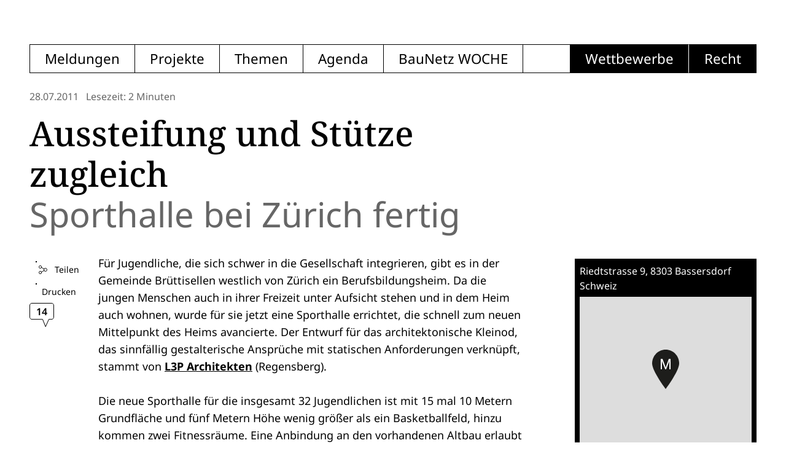

--- FILE ---
content_type: text/html; charset=utf-8
request_url: https://www.baunetz.de/meldungen/Meldungen-Sporthalle_bei_Zuerich_fertig_2140921.html?backurl=https%3A%2F%2Fwww.baunetz.de%2Fmeldungen%2Findex.html&action=kommentieren
body_size: 10232
content:
<!doctype html><html lang=de-DE dir=ltr><head><script>window.__INITIAL_STATE__={"nonPersistentStore":{"homePageContent":null,"homePageMetaContent":null,"baunetzwocheIndex":null,"baunetzwocheMeta":null,"projekteIndex":null,"projekteMeta":null,"meldungDetail":{"cid":2140921,"bid":1164713,"headline":"Aussteifung und Stütze zugleich","subheadline":"Sporthalle bei Zürich fertig","publicationDatetime":"2011-07-28T14:55:00+02:00","url":"https:\u002F\u002Fwww.baunetz.de\u002Fmeldungen\u002FMeldungen-Sporthalle_bei_Zuerich_fertig_2140921.html","images":[],"module":[{"introPhotos":{"values":[1,0]}},{"textblock":{"text":"\u003Cp\u003EFür Jugendliche, die sich schwer in die Gesellschaft integrieren, gibt es in der Gemeinde Brüttisellen westlich von Zürich ein Berufsbildungsheim. Da die jungen Menschen auch in ihrer Freizeit unter Aufsicht stehen und in dem Heim auch wohnen, wurde für sie jetzt eine Sporthalle errichtet, die schnell zum neuen Mittelpunkt des Heims avancierte. Der Entwurf für das architektonische Kleinod, das sinnfällig gestalterische Ansprüche mit statischen Anforderungen verknüpft, stammt von \u003Cb\u003E\u003Ca href=\"http:\u002F\u002Fwww.baunetz.de\u002Farchitekten\u002FL3P_Architekten_4433693.html\" target=\"_blank\" rel=\"noopener\"\u003EL3P Architekten\u003C\u002Fa\u003E \u003C\u002Fb\u003E (Regensberg). \u003Cbr\u003E\u003Cbr\u003EDie neue Sporthalle für die insgesamt 32 Jugendlichen ist mit 15 mal 10 Metern Grundfläche und fünf Metern Höhe wenig größer als ein Basketballfeld, hinzu kommen zwei Fitnessräume. Eine Anbindung an den vorhandenen Altbau erlaubt die Mitnutzung sanitärer Einrichtungen. Das Heim wurde in den Jahren 2006-2011 um weitere Bauteile nach den Entwürfen unterschiedlicher Architekten zu einem neuen Ensemble ergänzt, dazu gehören auch die Räume für Verwaltung, Wohnen und Schulung.\u003Cbr\u003E\u003Cbr\u003EDer Neubau wurde drei Meter tief in den Boden eingelassen, er bildet den räumlichen Abschluss des zentralen Gartenhofs von der Erschließungsstraße aus. Die geringe Höhe des Baukörpers und ein umlaufendes Fensterband geben dem Volumen Leichtigkeit. Da die Erschließung der Halle vom Altbau aus erfolgt, stört keine Tür die skulpturale Erscheinung des Körpers. Prägendes Gestaltungs- wie statisches Element sind die schräg gestellten Betonstützen, die sowohl die vertikalen Lasten als auch die Torsionskräfte des Bauwerks aufnehmen. Neigungswinkel und Anordnung der Stützen sind den baukonstruktiven Anforderungen geschuldet, durch die Beschränkung auf Sichtbeton und Glas als Materialien wird die Plastizität des Tragwerks unterstrichen. \u003Cbr\u003E\u003Cbr\u003EDie Durchsicht bis zum Innenhof von der Straße aus und die Möglichkeit der Einsicht von oben in die Halle war ausdrücklich erwünscht. In der Dämmerung strahlt der Körper zudem von innen heraus und betont dadurch die Bedeutung als neuer Mittelpunkt der Anlage. Der Innenraum der Turnhalle ist mit Sperrholzplatten aus französischer Seekiefer verkleidet. Aus akustischen Gründen sind davon 85 Prozent perforiert. Diese Platten wurden so im Raum verteilt, dass ein grafisches Spiel von perforierten und geschlossenen Platten entsteht.\u003Cbr\u003E\u003Cbr\u003E\u003C\u002Fp\u003E"}},{"tags":{"values":[{"name":"Sport, Schwimmen, Wellness","url":"\u002Fprojekte\u002Findex.html?buildingType=%5B%2215617%22%5D","key":"buildingType","value":"15617"},{"name":"Kinder und Jugendliche","url":"\u002Fsuche.html?tags=%5B%2217504%22%5D","key":"tags","value":"17504"}]}},{"infobox":{"headline":"Zum Thema","text":"\u003Cp\u003EEin \u003Ca href=\"http:\u002F\u002Fwww.baunetzwissen.de\u002Fobjektartikel\u002FMauerwerk-Mehrfamilienhaus-in-Regensberg-CH_1053277.html\" target=\"_blank\" rel=\"noopener\"\u003EWohnhaus\u003C\u002Fa\u003E und eine weitere \u003Ca href=\"http:\u002F\u002Fwww.baunetzwissen.de\u002Fobjektartikel\u002FBoden-Mehrzweckhalle-bei-Zuerich_1281769.html\" target=\"_blank\" rel=\"noopener\"\u003ESporthalle\u003C\u002Fa\u003E der Architekten im Baunetz Wissen.\u003C\u002Fp\u003E"}},{"objectMap":{"lat":47.4282325,"lng":8.638031,"zipCode":"8303","location":"Bassersdorf","street":"Riedtstrasse 9","country":"CH"}}],"comments":[{"name":"gabor","subject":"einfach und klasse!","publicationDatetime":"2011-08-10T08:02:44+02:00","text":"hier gibt es nichts zu kritisieren! es gab sicherlich ein raumprogramm, ein budget, räumliche begrenzheit (größe) und die materialität ist einfach nur \"swiss made\". übrigens gibt es dort weniger luftverschmutzung und sichtbeton ist in 10 jahren noch immer noch beinahe  \"sichtbeton\". wir brauchen einfach mehr von solchen starken, unaufgeregten bauten, die nicht ständig mit theorien untermauert werden müssen, damit es keiner mehr versteht. schön, daß es auch architektur geben kann, die auf das sich konzentriert, was aus meiner sicht wichtig ist. auf den nutzer, auf den menschen, für den es gemacht ist."},{"name":"qwertzuiop","subject":"hier","publicationDatetime":"2011-08-02T21:15:30+02:00","text":"wird um ein \"detail\" gestritten das für die meisten architekten scheinbar keins ist, in diesem fall aber irgendwo schon nicht unwichtig\r\n\r\nkeiner bestreitet dass die kiste architektonisch gelungen ist, ob und wie sie funktioniert wird sich wohl zeigen wenn keiner mehr drüber spricht. \r\nallgemein kritisch  bei der präsentation und \"bewertung\" von architektur im internet. \r\nschöne fotos schön und gut, alles nigelnagelneu und aalglatt. \r\nman sollte öfter mal \"vorher nacher\" vergleichen\r\nfraglich ob sich das jemals ändern wird^^\r\n\r\n\r\nwas mich interessierenwürde: wie sieht die anbindung und die fitnessräume aus?!\r\n\r\n"},{"name":"asd","subject":"...","publicationDatetime":"2011-08-02T17:53:15+02:00","text":"nein die halle gefällt mir.\r\nund nur weil die anderen körbe nah an ner wand hängen heißt das doch noch lange nicht, dass das gut oder richtig ist. \r\nman hätte die Körbe ja auch einfach an die decke hängen können. \r\n\r\nhätte eben auch den vorteil, dass die körbe wahrscheinlich länger hängen. weil so wie es jetzt ist, wird schön an der wand \"hochgelaufen\" an den korb gehangen, bis dieser eben nachgiebt. aber das ist ja auch nur kritik die bei den haaren herbei gezogen ist. \r\nes stört mich einfach, dass an solche sachen nicht oder kaum gedacht bzw. vergessen wird.\r\nsieht man doch auch bei vielen sog. skateparks, die nicht funktionieren. \r\n\r\nund mir ist schon bewusst, dass sehr wahrscheinlich nicht die architekten die größe bestimmt haben. \r\nich möchte der halle nicht ihre qualität absprechen, nur sind das eben punkte die auch beachtet werden sollten. \r\nnaja seis drum.\r\n"},{"name":"Blender","subject":"asdf","publicationDatetime":"2011-08-02T08:29:05+02:00","text":"tut mir...aber das ist doch quatsch..jeder zweite korb an dem irgendwelche jungs und mädels draußen spielen hängt irgendwo an einer wand..ohne platz zum auslaufen...und ein vorgänger hat´s gesagt: das ist schließlich kein profi-court für ligaspiele...kriegt euch mal ein...da haben architekten eine wirklich gute kleine halle geplant...die größenvorgaben stammen auch sicher nicht von denen...du denkst nicht \"zu weit\"...ich glaube, du willst nur stänkern, weil dir das projekt nicht gefällt und man nur an den haaren kritik herbeiziehen will...sowas find ich echt nervig..."},{"name":"taschenspieler","subject":"hallo?","publicationDatetime":"2011-08-01T13:27:23+02:00","text":"es handelt sich immerhin um eine sporthalle für ein heim und nicht um eine trainingsstätte für profis. erschreckend welcher mist hier manchmal überm grünen klee gelobt wird, während wirklich gute projekte zerredet werden. auf jeden fall schon das zweite hervorragende projekt dieses mir bislang unbekannten büros innerhalb weniger tage."},{"name":"asdf","subject":"@ blender","publicationDatetime":"2011-07-30T16:01:12+02:00","text":"\r\nalso das argument, dass der ball nicht so weit weg rollt wenn ein ball mal nicht perfekt gepasst wird ist so naja. \r\n\r\nich hätte mich nicht zu dieser halle weiter geäußert wenn ich nicht wüsste ( aus eigener erfahrung) dass es einfach zu problemen führen kann wenn hinter der korbanlage kein platz zum auzulaufen vorhanden ist. \r\naber vllt denk ich ja zu weit.  \r\n"},{"name":"Blender","subject":"@asdf","publicationDatetime":"2011-07-29T19:59:45+02:00","text":"Spiele regelmäßig Basketball im Freien....da guckt man hin und wieder auch mal in die Sonne - wenn sie scheint, was ja vorkommen soll.....tut dem Spiel aber keinen Abbruch. Sone Halle ist übrigens super....da  muss man dem Ball nicht so weit hinterherlaufen, wenn der Pass mal fehlgeht...Übrigens nich anders als auf jedem anderen umzäunten court...Sieht von außen schick aus...und von innen...und spielen kann man darin auch...die architekten sind ja nicht doof..."},{"name":"lollo","subject":"das Kupferrohr im Eck","publicationDatetime":"2011-07-29T19:30:13+02:00","text":"wär besser weg..."},{"name":"rli","subject":"sporthalle","publicationDatetime":"2011-07-29T16:35:21+02:00","text":"...ausgezeichnet gelöst..."},{"name":"Schweizer","subject":"Na Solong","publicationDatetime":"2011-07-29T16:11:01+02:00","text":"wieder aus dem Urlaub zurück?....Werden Sie eigentlich nicht müde, diesen privaten Neologismus  - ich trau mich garnicht, ihn selbst niederzuschreiben, da ich andernfalls das Gefühl hätte, meine eigene Intelligenz zu verraten - hier auf Teufel komm raus zu propagieren? Wie Sie sich bei jedem Projekt schon geradezu zwanghaft bemühen, eine Verbindung zu dem - weit hergeholten Gedanken an - \"gefälschte Renderings und unfähige Kollegen herzustellen, lässt vermuten, dass Sie irgendwie stolz sind auf diese \"intellektuelle\" Leistung und sich selbst für einen besonders kritischen Geist halten.\r\nGelungen ist das Projekt nach meiner bescheidenen Meinung in der Tat...Allerdings lässt es überhaupt keinen Schluss darauf zu, wie die Kollegen es möglicherweise selbst  in der Präsentationsphase vor- und dargestellt haben....Wer weiß: Vielleicht können die ja schöne Renderings machen und wissen dennoch (oder auch), wie man solche umsetzt?!....(Das können übrigens ne Menge Leute...Hatte kürzlich z.B. das Vergnügen das Gebäude S11 vom Büro Jürgen Meyer H. zu besichtigen, den Sie ja regelmäßig der (verdammt: nun muss ich´s doch schreiben!) \"renderfakes\" zeihen. Sie wären wahrscheinlich überrascht, wie hochwertig, solide und schlicht wunderschön, dessen Materialien sind und mit welcher Sorgfalt diese gefügt wurden. Diese schweren dunkelbraun glasierten und profilierten Keramikelemente haben eine sehr hanseatisch-gediegene (trotz ihrer Schwere fast schon textil-leichte) und garnicht \"gefälschte\" Anmutung.....) Egal....Schöne Renderings...schöne Häuser...jedes steht für sich..."},{"name":"fotofan","subject":"Architekturfotos","publicationDatetime":"2011-07-29T13:59:19+02:00","text":"Sehr schöne Architekturfotos, die Fotografin muss man sich merken."},{"name":"asdf","subject":"...","publicationDatetime":"2011-07-29T13:41:49+02:00","text":"\r\nalso für ne sporthalle find ich dass alles etwas sehr eng.  wenn ich doch schon basletballer in meine ansichten setz, dann schau ich doch auch, dass das auch funktioniert ? jmd schonmal in so ner kleinen halle sport gemacht ? da wird nicht so richtig  spass aufkommen, auch werden sich die sportler darüber freuen, wenn sie vorm korb stehen und schön von der sonne geblendet werden. \r\n\r\naber von aussen siehts ja schick aus...\r\n"},{"name":"solong","subject":"...schlicht...","publicationDatetime":"2011-07-29T08:41:17+02:00","text":"... und kraftvoll ... im geiste von mies v. d. rohe ... schön das es auch noch architekten gibt die weit mehr können als \"renderfakebildchen\" ...."},{"name":"archi","subject":"Wenn...","publicationDatetime":"2011-07-28T17:10:10+02:00","text":"... das Geld nicht so im Vordergrund steht sieht man was dabei rauskommt. Und Schönheit muss nie teuer sein!"}],"commentsCounter":14,"readingTime":2,"meldungLayout":0,"offices":[{"url":"https:\u002F\u002Fwww.baunetz-architekten.de\u002Fl3p-architekten\u002F4433693","name":"L3P Architekten "}],"toc":[],"options":{"longread":false},"bestofArticles":[],"themeBridges":[]},"search":null,"searchMeta":null,"agendaIndex":null,"agendaMeta":null,"themenIndex":null,"thema":null,"errorPageContent":null,"legalsPageContent":null,"timelineData":{},"timelineDates":[],"timelineMaxDay":"","timelineThemebridges":[],"timelineThemebridgesIterator":0,"timelinePidIterator":0,"timelineSlots":null},"formCommentStore":{"user_email":"","text":"","titel":"","user":"","sec":"7645334c007d495286b1a0cc8cd079ead7dac623b4f7fc883b4292db3a50b3d8"}};document.currentScript.remove()</script><meta name="description" content="Täglich aktuelle Meldungen zur internationalen Architekturszene: Namen, Entscheidungen, Gebäude, Veranstaltungen, Debatten. Immer frisch um halb vier. Mit Newsletter." data-qmeta="description"><meta property="og:description" content="Täglich aktuelle Meldungen zur internationalen Architekturszene: Namen, Entscheidungen, Gebäude, Veranstaltungen, Debatten. Immer frisch um halb vier. Mit Newsletter." data-qmeta="ogDescription"><meta property="og:locale" content="" data-qmeta="ogLocale"><meta property="og:site_name" content="" data-qmeta="ogSiteName"><meta property="og:type" content="website" data-qmeta="ogType"><meta property="og:image" content="" data-qmeta="ogImage"><meta property="og:image:width" content="" data-qmeta="ogImageWidth"><meta property="og:image:height" content="" data-qmeta="ogImageHeight"> <meta charset=utf-8><meta name=format-detection content="telephone=no"><meta name=msapplication-tap-highlight content=no><meta name=viewport content="initial-scale=1,width=device-width,viewport-fit=cover"><meta name=referrer content=origin><link rel=icon href=/favicon.png sizes=52x63><link rel=icon href=/favicon.svg sizes=any type=image/svg+xml><link rel=alternate type=application/rss+xml title="BauNetz Architektur-News" href=https://www.baunetz.de/meldungen/rss.xml><link rel=alternate type=application/rss+xml title="BauNetz Architektur-News / via Feedburner" href=https://feeds.feedburner.com/baunetz-news><link rel=alternate type=application/rss+xml title="BauNetzWOCHE PDF-Magazin" href=https://www.baunetz.de/baunetzwoche/rss.xml><link rel=alternate type=application/rss+xml title="BauNetzWOCHE PDF-Magazin / via Feedburner" href=https://feeds.feedburner.com/baunetzwoche><link rel=alternate type=application/rss+xml title="Wettbewerbe im BauNetz" href=https://www.baunetz.de/wettbewerbe/wettbewerb_rssfeed_822751.xml><link rel=alternate type=application/rss+xml title="Wettbewerbe im BauNetz / via Feedburner" href=https://feeds.feedburner.com/baunetz-wettbewerbe><link rel=alternate type=application/rss+xml title=BauNetz-Stellenmarkt href=https://www.baunetz.de/jobs/baunetz-jobs-rss.xml><link rel=alternate type=application/rss+xml title="BauNetz-Stellenmarkt / via Feedburner" href=https://feeds.feedburner.com/baunetz-jobs><script data-cmp-ab=1 src=https://cdn.consentmanager.net/delivery/autoblocking/ce0e7df644eb.js data-cmp-host=b.delivery.consentmanager.net data-cmp-cdn=cdn.consentmanager.net data-cmp-codesrc=/0></script><script type=module crossorigin src=/assets/index-DzPb4hf0.js></script><link rel=stylesheet crossorigin href=/assets/index-BTpESAuG.css> <link rel="preload" href="/assets/flUhRq6tzZclQEJ-Vdg-IuiaDsNcIhQ8tQ-D-x-0Q06.woff2" as="font" type="font/woff2" crossorigin><link rel="preload" href="/assets/flUhRq6tzZclQEJ-Vdg-IuiaDsNa-Dr0goTwe.woff" as="font" type="font/woff" crossorigin><link rel="modulepreload" href="/assets/MainLayout-Bm3KdpwW.js" crossorigin><link rel="stylesheet" href="/assets/MainLayout-BjQ5w3Bw.css" crossorigin><link rel="modulepreload" href="/assets/MeldungDetailPage-KC1UfyjO.js" crossorigin><link rel="stylesheet" href="/assets/MeldungDetailPage-CpgzDcEy.css" crossorigin><link rel="modulepreload" href="/assets/TeaserType.vue_vue_type_script_setup_true_lang-Ds7yO3VS.js" crossorigin><link rel="stylesheet" href="/assets/TeaserType-sDmBKrTb.css" crossorigin><link rel="modulepreload" href="/assets/CardBridge.vue_vue_type_script_setup_true_lang-CMOTj1EL.js" crossorigin><link rel="stylesheet" href="/assets/CardBridge-CHNWn9-u.css" crossorigin><link rel="modulepreload" href="/assets/_bna_link.scss_vue_type_style_index_0_src_true_lang-cjWh59x8.js" crossorigin><link rel="stylesheet" href="/assets/_bna_link-Byc9-Fu5.css" crossorigin><link rel="modulepreload" href="/assets/meldung.scss_vue_type_style_index_0_src_true_lang-zY96MKDf.js" crossorigin><link rel="stylesheet" href="/assets/meldung-B7Y4yq7s.css" crossorigin></head><body class="desktop no-touch body--light" data-server-rendered><script id="qmeta-init">window.__Q_META__={"title":"","titleTemplate":null,"meta":{"description":{"name":"description","content":"Täglich aktuelle Meldungen zur internationalen Architekturszene: Namen, Entscheidungen, Gebäude, Veranstaltungen, Debatten. Immer frisch um halb vier. Mit Newsletter."},"ogDescription":{"property":"og:description","content":"Täglich aktuelle Meldungen zur internationalen Architekturszene: Namen, Entscheidungen, Gebäude, Veranstaltungen, Debatten. Immer frisch um halb vier. Mit Newsletter."},"ogLocale":{"property":"og:locale","content":""},"ogSiteName":{"property":"og:site_name","content":""},"ogType":{"property":"og:type","content":"website"},"ogImage":{"property":"og:image","content":""},"ogImageWidth":{"property":"og:image:width","content":""},"ogImageHeight":{"property":"og:image:height","content":""}},"link":{},"htmlAttr":{},"bodyAttr":{}}</script> <div id=q-app><div class="q-layout q-layout--standard" style="min-height:0px;" tabindex="-1"><!----><!----><!--[--><div id="baunetz-superheader" data-platform="baunetz"></div><!----><!--]--><!--[--><nav class="bn-navigation-header row"><div class="bn-navigation-header-link-internal col-auto row"><!--[--><a href="/index.html" class="bn-navigation-link-box bn-navigation-header-link">Meldungen</a><a href="/projekte/index.html" class="bn-navigation-link-box bn-navigation-header-link">Projekte</a><a href="/themen/index.html" class="bn-navigation-link-box bn-navigation-header-link">Themen</a><a href="/agenda" class="bn-navigation-link-box bn-navigation-header-link">Agenda</a><a href="/baunetzwoche.html" class="bn-navigation-link-box bn-navigation-header-link">BauNetz WOCHE</a><!--]--></div><div class="col bn-navigation-link-box-empty"></div><div class="bn-navigation-header-links-external col-auto row"><!--[--><a href="https://www.baunetz.de/wettbewerbe/wettbewerb_index_auslobungen_94091.html?context=3192" target="_blank" class="bn-navigation-link-box bn-navigation-header-link">Wettbewerbe</a><a href="https://www.baunetz.de/recht/index.html?context=3192" target="_blank" class="bn-navigation-link-box bn-navigation-header-link">Recht</a><!--]--></div></nav><nav class="bn-navigation-header-mobile"><i class="icon-navigation-burger cursor-pointer bn-navigation-header-mobile-icon"></i><!----></nav><!--]--><div class="q-page-container" style=""><main class="q-page" style="min-height:100vh;"><article class="meldung -layout"><header class="meldung-header"><div class="meldung-meta"><!----><!----><time datetime="2011-07-28T14:55:00+02:00">28.07.2011</time><span class="meldung-reading-time no-print">Lesezeit: 2 Minuten</span></div><h1>Aussteifung und Stütze zugleich</h1><h2>Sporthalle bei Zürich fertig</h2></header><aside class="meldung-marginal-left no-print"><button class="q-btn q-btn-item non-selectable no-outline q-btn--outline q-btn--rectangle q-btn--square q-btn--actionable q-focusable q-hoverable q-btn--square btn-share" style="" tabindex="0" type="button"><span class="q-focus-helper"></span><span class="q-btn__content text-center col items-center q-anchor--skip justify-center row"><i class="q-icon on-left icon-share" style="" aria-hidden="true" role="img"> </i><span class="block">Teilen</span><!----></span></button><button class="q-btn q-btn-item non-selectable no-outline q-btn--outline q-btn--rectangle q-btn--square q-btn--actionable q-focusable q-hoverable q-btn--square btn-print" style="" tabindex="0" type="button"><span class="q-focus-helper"></span><span class="q-btn__content text-center col items-center q-anchor--skip justify-center row">Drucken</span></button><a href="#kommentare" class="btn-comments"><svg width="40" height="40" viewbox="0 0 40 40" fill="none" xmlns="http://www.w3.org/2000/svg" class="comment-count -big"><path d="M31.875 26.6515H31.55L31.4181 26.9485L26.1934 38.7084L21.5483 26.9676L21.4232 26.6515H21.0833H4C2.06701 26.6515 0.5 25.0845 0.5 23.1515V4C0.5 2.06701 2.067 0.5 4 0.5H36C37.933 0.5 39.5 2.067 39.5 4V23.1515C39.5 25.0845 37.933 26.6515 36 26.6515H31.875Z" fill="white" stroke="black"></path><text x="50%" y="39%" text-anchor="middle" dominant-baseline="middle" fill="currentColor">14</text></svg></a></aside><!----><div class="meldung-text -external-links"><!----><!--[--><!--[--><!----><!----><!--]--><!--[--><!----><div class="meldung-textblock"><p>Für Jugendliche, die sich schwer in die Gesellschaft integrieren, gibt es in der Gemeinde Brüttisellen westlich von Zürich ein Berufsbildungsheim. Da die jungen Menschen auch in ihrer Freizeit unter Aufsicht stehen und in dem Heim auch wohnen, wurde für sie jetzt eine Sporthalle errichtet, die schnell zum neuen Mittelpunkt des Heims avancierte. Der Entwurf für das architektonische Kleinod, das sinnfällig gestalterische Ansprüche mit statischen Anforderungen verknüpft, stammt von <b><a href="http://www.baunetz.de/architekten/L3P_Architekten_4433693.html" target="_blank" rel="noopener">L3P Architekten</a> </b> (Regensberg). <br><br>Die neue Sporthalle für die insgesamt 32 Jugendlichen ist mit 15 mal 10 Metern Grundfläche und fünf Metern Höhe wenig größer als ein Basketballfeld, hinzu kommen zwei Fitnessräume. Eine Anbindung an den vorhandenen Altbau erlaubt die Mitnutzung sanitärer Einrichtungen. Das Heim wurde in den Jahren 2006-2011 um weitere Bauteile nach den Entwürfen unterschiedlicher Architekten zu einem neuen Ensemble ergänzt, dazu gehören auch die Räume für Verwaltung, Wohnen und Schulung.<br><br>Der Neubau wurde drei Meter tief in den Boden eingelassen, er bildet den räumlichen Abschluss des zentralen Gartenhofs von der Erschließungsstraße aus. Die geringe Höhe des Baukörpers und ein umlaufendes Fensterband geben dem Volumen Leichtigkeit. Da die Erschließung der Halle vom Altbau aus erfolgt, stört keine Tür die skulpturale Erscheinung des Körpers. Prägendes Gestaltungs- wie statisches Element sind die schräg gestellten Betonstützen, die sowohl die vertikalen Lasten als auch die Torsionskräfte des Bauwerks aufnehmen. Neigungswinkel und Anordnung der Stützen sind den baukonstruktiven Anforderungen geschuldet, durch die Beschränkung auf Sichtbeton und Glas als Materialien wird die Plastizität des Tragwerks unterstrichen. <br><br>Die Durchsicht bis zum Innenhof von der Straße aus und die Möglichkeit der Einsicht von oben in die Halle war ausdrücklich erwünscht. In der Dämmerung strahlt der Körper zudem von innen heraus und betont dadurch die Bedeutung als neuer Mittelpunkt der Anlage. Der Innenraum der Turnhalle ist mit Sperrholzplatten aus französischer Seekiefer verkleidet. Aus akustischen Gründen sind davon 85 Prozent perforiert. Diese Platten wurden so im Raum verteilt, dass ein grafisches Spiel von perforierten und geschlossenen Platten entsteht.<br><br></p></div><!--]--><!--[--><!----><aside class="tag-list no-print"><p>Tags: </p><!--[--><a class="q-btn q-btn-item non-selectable no-outline q-btn--outline q-btn--rectangle q-btn--actionable q-focusable q-hoverable q-btn--no-uppercase q-btn--dense q-btn tag" style="" tabindex="0" href="/projekte/index.html?buildingType=%5B%2215617%22%5D" rel="tag"><span class="q-focus-helper"></span><span class="q-btn__content text-center col items-center q-anchor--skip justify-center row"><span class="block">Sport, Schwimmen, Wellness</span></span></a><a class="q-btn q-btn-item non-selectable no-outline q-btn--outline q-btn--rectangle q-btn--actionable q-focusable q-hoverable q-btn--no-uppercase q-btn--dense q-btn tag" style="" tabindex="0" href="/suche.html?tags=%5B%2217504%22%5D" rel="tag"><span class="q-focus-helper"></span><span class="q-btn__content text-center col items-center q-anchor--skip justify-center row"><span class="block">Kinder und Jugendliche</span></span></a><!--]--></aside><!--]--><!--[--><!----><div class="q-card q-card--flat no-shadow card"><header class="card__head"><!--[--><div class="card__title">Zum Thema</div><!--]--></header><div class="q-card__section q-card__section--vert card__body bordered"><!--[--><div class="q-my-sm"><p>Ein <a href="http://www.baunetzwissen.de/objektartikel/Mauerwerk-Mehrfamilienhaus-in-Regensberg-CH_1053277.html" target="_blank" rel="noopener">Wohnhaus</a> und eine weitere <a href="http://www.baunetzwissen.de/objektartikel/Boden-Mehrzweckhalle-bei-Zuerich_1281769.html" target="_blank" rel="noopener">Sporthalle</a> der Architekten im Baunetz Wissen.</p></div><!--]--></div></div><!--]--><!--[--><!----><!----><!--]--><!--]--><!----></div><aside class="meldung-marginal-right"><!----><div class="sticky-wrapper"><div><div class="meldung-map"><p><span>Riedtstrasse 9</span><span>, 8303 Bassersdorf <!--[-->Schweiz<!--]--></span></p><!----></div><div class="bna-link"><div class="bna-link__body"><button class="q-btn q-btn-item non-selectable no-outline q-btn--unelevated q-btn--rectangle bg-primary text-white q-btn--actionable q-focusable q-hoverable q-btn--no-uppercase btn-bna" style="font-size:14px;" tabindex="0" type="button" role="none"><span class="q-focus-helper"></span><span class="q-btn__content text-center col items-center q-anchor--skip justify-center row"><i class="icon-baunetz-cube"></i>BauNetz Architekt*innen</span></button><!--[--><a href="https://www.baunetz-architekten.de/l3p-architekten/4433693" target="_blank">L3P Architekten  <i class="icon-arrow-right-thin"></i></a><!--]--></div></div></div></div><div class="meldung-pecunia no-print sticky"><!----></div></aside><div class="meldung-center -external-links no-print"><div class="meldung-container no-print"><!--[--><!--]--></div><section class="mx-none--mobile no-print"><!--[--><!--]--></section><div class="q-card q-card--flat no-shadow card meldung-comments" id="kommentare"><header class="card__head"><!--[--><div class="card__title">Kommentare</div><!--]--></header><div class="q-card__section q-card__section--vert card__body bordered"><!--[--><div><!--[--><section class="meldung-comment" itemprop="author" itemtype="https://schema.org/Person"><div class="meldung-comment__header"><div class="q-avatar meldung-comment__avatar" style=""><div class="q-avatar__content row flex-center overflow-hidden" style=""></div></div><div><address class="meldung-comment__username" itemprop="nickname">gabor</address><time datetime="2011-08-10T08:02:44+02:00">10.08.2011 | 06:02 Uhr</time></div></div><strong class="meldung-comment__subject">einfach und klasse!</strong><div class="meldung-comment__text">hier gibt es nichts zu kritisieren! es gab sicherlich ein raumprogramm, ein budget, räumliche begrenzheit (größe) und die materialität ist einfach nur "swiss made". übrigens gibt es dort weniger luftverschmutzung und sichtbeton ist in 10 jahren noch immer noch beinahe  "sichtbeton". wir brauchen einfach mehr von solchen starken, unaufgeregten bauten, die nicht ständig mit theorien untermauert werden müssen, damit es keiner mehr versteht. schön, daß es auch architektur geben kann, die auf das sich konzentriert, was aus meiner sicht wichtig ist. auf den nutzer, auf den menschen, für den es gemacht ist.</div></section><section class="meldung-comment" itemprop="author" itemtype="https://schema.org/Person"><div class="meldung-comment__header"><div class="q-avatar meldung-comment__avatar" style=""><div class="q-avatar__content row flex-center overflow-hidden" style=""></div></div><div><address class="meldung-comment__username" itemprop="nickname">qwertzuiop</address><time datetime="2011-08-02T21:15:30+02:00">02.08.2011 | 19:15 Uhr</time></div></div><strong class="meldung-comment__subject">hier</strong><div class="meldung-comment__text">wird um ein "detail" gestritten das für die meisten architekten scheinbar keins ist, in diesem fall aber irgendwo schon nicht unwichtig<br>
keiner bestreitet dass die kiste architektonisch gelungen ist, ob und wie sie funktioniert wird sich wohl zeigen wenn keiner mehr drüber spricht. 
allgemein kritisch  bei der präsentation und "bewertung" von architektur im internet. 
schöne fotos schön und gut, alles nigelnagelneu und aalglatt. 
man sollte öfter mal "vorher nacher" vergleichen
fraglich ob sich das jemals ändern wird^^


was mich interessierenwürde: wie sieht die anbindung und die fitnessräume aus?!

</div></section><section class="meldung-comment" itemprop="author" itemtype="https://schema.org/Person"><div class="meldung-comment__header"><div class="q-avatar meldung-comment__avatar" style=""><div class="q-avatar__content row flex-center overflow-hidden" style=""></div></div><div><address class="meldung-comment__username" itemprop="nickname">asd</address><time datetime="2011-08-02T17:53:15+02:00">02.08.2011 | 15:53 Uhr</time></div></div><strong class="meldung-comment__subject">...</strong><div class="meldung-comment__text">nein die halle gefällt mir.<br>und nur weil die anderen körbe nah an ner wand hängen heißt das doch noch lange nicht, dass das gut oder richtig ist. 
man hätte die Körbe ja auch einfach an die decke hängen können. 

hätte eben auch den vorteil, dass die körbe wahrscheinlich länger hängen. weil so wie es jetzt ist, wird schön an der wand "hochgelaufen" an den korb gehangen, bis dieser eben nachgiebt. aber das ist ja auch nur kritik die bei den haaren herbei gezogen ist. 
es stört mich einfach, dass an solche sachen nicht oder kaum gedacht bzw. vergessen wird.
sieht man doch auch bei vielen sog. skateparks, die nicht funktionieren. 

und mir ist schon bewusst, dass sehr wahrscheinlich nicht die architekten die größe bestimmt haben. 
ich möchte der halle nicht ihre qualität absprechen, nur sind das eben punkte die auch beachtet werden sollten. 
naja seis drum.
</div></section><section class="meldung-comment" itemprop="author" itemtype="https://schema.org/Person"><div class="meldung-comment__header"><div class="q-avatar meldung-comment__avatar" style=""><div class="q-avatar__content row flex-center overflow-hidden" style=""></div></div><div><address class="meldung-comment__username" itemprop="nickname">Blender</address><time datetime="2011-08-02T08:29:05+02:00">02.08.2011 | 06:29 Uhr</time></div></div><strong class="meldung-comment__subject">asdf</strong><div class="meldung-comment__text">tut mir...aber das ist doch quatsch..jeder zweite korb an dem irgendwelche jungs und mädels draußen spielen hängt irgendwo an einer wand..ohne platz zum auslaufen...und ein vorgänger hat´s gesagt: das ist schließlich kein profi-court für ligaspiele...kriegt euch mal ein...da haben architekten eine wirklich gute kleine halle geplant...die größenvorgaben stammen auch sicher nicht von denen...du denkst nicht "zu weit"...ich glaube, du willst nur stänkern, weil dir das projekt nicht gefällt und man nur an den haaren kritik herbeiziehen will...sowas find ich echt nervig...</div></section><section class="meldung-comment" itemprop="author" itemtype="https://schema.org/Person"><div class="meldung-comment__header"><div class="q-avatar meldung-comment__avatar" style=""><div class="q-avatar__content row flex-center overflow-hidden" style=""></div></div><div><address class="meldung-comment__username" itemprop="nickname">taschenspieler</address><time datetime="2011-08-01T13:27:23+02:00">01.08.2011 | 11:27 Uhr</time></div></div><strong class="meldung-comment__subject">hallo?</strong><div class="meldung-comment__text">es handelt sich immerhin um eine sporthalle für ein heim und nicht um eine trainingsstätte für profis. erschreckend welcher mist hier manchmal überm grünen klee gelobt wird, während wirklich gute projekte zerredet werden. auf jeden fall schon das zweite hervorragende projekt dieses mir bislang unbekannten büros innerhalb weniger tage.</div></section><!--]--><div class="meldung-comment__more"><button class="q-btn q-btn-item non-selectable no-outline q-btn--standard q-btn--rectangle bg-primary text-white q-btn--actionable q-focusable q-hoverable q-btn--dense btn-submit" style="" tabindex="0" type="submit"><span class="q-focus-helper"></span><span class="q-btn__content text-center col items-center q-anchor--skip justify-center row"><span class="block">Mehr anzeigen</span></span></button></div></div><!--]--></div></div><section id="kommentar-eingabe" class="meldung-comment-form"><div class="q-mb-md">Kommentieren</div><form class="q-form form row q-col-gutter-lg"><fieldset class="col-12 col-md-7"><input value="7645334c007d495286b1a0cc8cd079ead7dac623b4f7fc883b4292db3a50b3d8" type="hidden" name="sec"><label class="q-field row no-wrap items-start q-field--outlined q-input q-field--labeled q-field--with-bottom" style=""><!----><div class="q-field__inner relative-position col self-stretch"><div class="q-field__control relative-position row no-wrap" tabindex="-1"><div class="q-field__control-container col relative-position row no-wrap q-anchor--skip"><div class="q-field__label no-pointer-events absolute ellipsis">Name</div><input class="q-field__native q-placeholder" style="" tabindex="0" aria-label="Name" required type="text" value><!----></div></div><div class="q-field__bottom row items-start q-field__bottom--animated"><div class="q-field__messages col"></div><!----></div></div><!----></label><label class="q-field row no-wrap items-start q-field--outlined q-input q-field--labeled q-field--with-bottom" style=""><!----><div class="q-field__inner relative-position col self-stretch"><div class="q-field__control relative-position row no-wrap" tabindex="-1"><div class="q-field__control-container col relative-position row no-wrap q-anchor--skip"><div class="q-field__label no-pointer-events absolute ellipsis">Betreff</div><input class="q-field__native q-placeholder" style="" tabindex="0" aria-label="Betreff" required type="text" value><!----></div></div><div class="q-field__bottom row items-start q-field__bottom--animated"><div class="q-field__messages col"></div><!----></div></div><!----></label><label class="q-field row no-wrap items-start q-field--filled q-textarea q-field--labeled q-field--with-bottom" style=""><!----><div class="q-field__inner relative-position col self-stretch"><div class="q-field__control relative-position row no-wrap" tabindex="-1"><div class="q-field__control-container col relative-position row no-wrap q-anchor--skip"><div class="q-field__label no-pointer-events absolute ellipsis">Kommentar</div><textarea class="q-field__native q-placeholder" style="" tabindex="0" rows="8" aria-label="Kommentar" required></textarea><!----></div></div><div class="q-field__bottom row items-start q-field__bottom--animated"><div class="q-field__messages col"></div><!----></div></div><!----></label><label class="q-field row no-wrap items-start q-field--outlined q-input q-field--labeled q-field--with-bottom" style=""><!----><div class="q-field__inner relative-position col self-stretch"><div class="q-field__control relative-position row no-wrap" tabindex="-1"><div class="q-field__control-container col relative-position row no-wrap q-anchor--skip"><div class="q-field__label no-pointer-events absolute ellipsis">E-Mail</div><input class="q-field__native q-placeholder" style="" tabindex="0" aria-label="E-Mail" required type="email" value><!----></div></div><div class="q-field__bottom row items-start q-field__bottom--animated"><div class="q-field__messages col"><div>(wird nicht veröffentlicht)</div></div><!----></div></div><!----></label></fieldset><fieldset class="col"><p>Zur Durchführung dieses Service werden Ihre Daten gespeichert. Sie werden nicht an Dritte weitergegeben! Näheres erläutern die <a href="https://www.baunetz.de/datenschutz_5266838.html">Hinweise zum Datenschutz</a>.<br> <br> Ab sofort ist die Eingabe einer Email-Adresse zwingend, um einen Kommentar veröffentlichen zu können. Die E-Mail ist nur durch die Redaktion einsehbar und wird nicht veröffentlicht!<br> <br> Ihre Kommentare werden nicht sofort veröffentlicht. Bitte beachten Sie unsere <a href="/kommentarregeln">Regeln</a>.</p><button class="q-btn q-btn-item non-selectable no-outline q-btn--standard q-btn--rectangle bg-primary text-white q-btn--actionable q-focusable q-hoverable q-btn--dense btn-submit q-btn--md" style="" tabindex="0" type="submit"><span class="q-focus-helper"></span><span class="q-btn__content text-center col items-center q-anchor--skip justify-center row"><span class="block">Senden</span></span></button></fieldset></form></section></div><!----></article></main></div><!--[--><footer class="page-footer no-print"><div class="col-auto"><a href="/index.html" class=""><img src="/icons/baunetz-logo.svg" alt class="logo q-pr-md" loading="lazy"></a><a href="/legals#co2" class=""><img src="/icons/co2-neutral.svg" alt="co2 neutral" class="logo-co2" loading="lazy"></a></div><div class="col-auto links"><a href="/about" class="">Über BauNetz</a> / <a href="/mediadaten" class="">Mediadaten</a> / <a href="/legals#imprint" class="">Impressum</a> / <a href="/legals#dataprivacy" class="">Datenschutz</a></div><div class="col-auto"><div class="social-links"><a href="https://www.linkedin.com/company/baunetz/" target="_blank" rel="noopener" class="flex items-center"><i class="icon-linkedin-open"></i></a>|<a href="https://www.instagram.com/baunetz/" target="_blank" rel="noopener" class="flex items-center"><i class="icon-instagram-open"></i></a><a href="/newsletter/verwaltung/index" class="">Newsletter</a></div></div></footer><!----><!--]--></div></div></body></html>

--- FILE ---
content_type: application/javascript; charset=UTF-8
request_url: https://www.baunetz.de/assets/use-dark-CFcs9nsl.js
body_size: 401
content:
import{b as e}from"./index-DzPb4hf0.js";const u={dark:{type:Boolean,default:null}};function o(a,r){return e(()=>a.dark===null?r.dark.isActive:a.dark)}export{o as a,u};


--- FILE ---
content_type: application/javascript; charset=UTF-8
request_url: https://www.baunetz.de/assets/QItem-2YwnEvjX.js
body_size: 1426
content:
import{a as f,b as n,h as o,f as E,aZ as L,g as S,b2 as I,r as m,al as K,ai as Q,bj as R}from"./index-DzPb4hf0.js";import{u as j,a as w}from"./use-dark-CFcs9nsl.js";const D=f({name:"QItemSection",props:{avatar:Boolean,thumbnail:Boolean,side:Boolean,top:Boolean,noWrap:Boolean},setup(e,{slots:i}){const s=n(()=>`q-item__section column q-item__section--${e.avatar===!0||e.side===!0||e.thumbnail===!0?"side":"main"}`+(e.top===!0?" q-item__section--top justify-start":" justify-center")+(e.avatar===!0?" q-item__section--avatar":"")+(e.thumbnail===!0?" q-item__section--thumbnail":"")+(e.noWrap===!0?" q-item__section--nowrap":""));return()=>o("div",{class:s.value},E(i.default))}}),F=f({name:"QItem",props:{...j,...L,tag:{type:String,default:"div"},active:{type:Boolean,default:null},clickable:Boolean,dense:Boolean,insetLevel:Number,tabindex:[String,Number],focused:Boolean,manualFocus:Boolean},emits:["click","keyup"],setup(e,{slots:i,emit:s}){const{proxy:{$q:c}}=S(),b=w(e,c),{hasLink:r,linkAttrs:q,linkClass:k,linkTag:y,navigateOnClick:g}=I(),u=m(null),l=m(null),v=n(()=>e.clickable===!0||r.value===!0||e.tag==="label"),a=n(()=>e.disable!==!0&&v.value===!0),h=n(()=>"q-item q-item-type row no-wrap"+(e.dense===!0?" q-item--dense":"")+(b.value===!0?" q-item--dark":"")+(r.value===!0&&e.active===null?k.value:e.active===!0?` q-item--active${e.activeClass!==void 0?` ${e.activeClass}`:""}`:"")+(e.disable===!0?" disabled":"")+(a.value===!0?" q-item--clickable q-link cursor-pointer "+(e.manualFocus===!0?"q-manual-focusable":"q-focusable q-hoverable")+(e.focused===!0?" q-manual-focusable--focused":""):"")),_=n(()=>e.insetLevel===void 0?null:{["padding"+(c.lang.rtl===!0?"Right":"Left")]:16+e.insetLevel*56+"px"});function B(t){a.value===!0&&(l.value!==null&&t.qAvoidFocus!==!0&&(t.qKeyEvent!==!0&&document.activeElement===u.value?l.value.focus():document.activeElement===l.value&&u.value.focus()),g(t))}function C(t){if(a.value===!0&&K(t,[13,32])===!0){Q(t),t.qKeyEvent=!0;const d=new MouseEvent("click",t);d.qKeyEvent=!0,u.value.dispatchEvent(d)}s("keyup",t)}function x(){const t=R(i.default,[]);return a.value===!0&&t.unshift(o("div",{class:"q-focus-helper",tabindex:-1,ref:l})),t}return()=>{const t={ref:u,class:h.value,style:_.value,role:"listitem",onClick:B,onKeyup:C};return a.value===!0?(t.tabindex=e.tabindex||"0",Object.assign(t,q.value)):v.value===!0&&(t["aria-disabled"]="true"),o(y.value,t,x())}}});export{F as Q,D as a};


--- FILE ---
content_type: application/javascript; charset=UTF-8
request_url: https://www.baunetz.de/assets/router-Bc_B9oFW.js
body_size: 4822
content:
import{d as Ce}from"./index-DzPb4hf0.js";var ve=typeof global=="object"&&global&&global.Object===Object&&global,Me=typeof self=="object"&&self&&self.Object===Object&&self,h=ve||Me||Function("return this")(),S=h.Symbol,be=Object.prototype,Le=be.hasOwnProperty,De=be.toString,E=S?S.toStringTag:void 0;function Fe(e){var t=Le.call(e,E),r=e[E];try{e[E]=void 0;var n=!0}catch{}var i=De.call(e);return n&&(t?e[E]=r:delete e[E]),i}var Ge=Object.prototype,ze=Ge.toString;function Ne(e){return ze.call(e)}var Be="[object Null]",Ue="[object Undefined]",k=S?S.toStringTag:void 0;function L(e){return e==null?e===void 0?Ue:Be:k&&k in Object(e)?Fe(e):Ne(e)}function I(e){return e!=null&&typeof e=="object"}var z=Array.isArray;function Te(e){var t=typeof e;return e!=null&&(t=="object"||t=="function")}var He="[object AsyncFunction]",qe="[object Function]",Ke="[object GeneratorFunction]",Qe="[object Proxy]";function Ae(e){if(!Te(e))return!1;var t=L(e);return t==qe||t==Ke||t==He||t==Qe}var H=h["__core-js_shared__"],ee=(function(){var e=/[^.]+$/.exec(H&&H.keys&&H.keys.IE_PROTO||"");return e?"Symbol(src)_1."+e:""})();function We(e){return!!ee&&ee in e}var Xe=Function.prototype,Je=Xe.toString;function $(e){if(e!=null){try{return Je.call(e)}catch{}try{return e+""}catch{}}return""}var Ye=/[\\^$.*+?()[\]{}|]/g,Ze=/^\[object .+?Constructor\]$/,Ve=Function.prototype,ke=Object.prototype,et=Ve.toString,tt=ke.hasOwnProperty,rt=RegExp("^"+et.call(tt).replace(Ye,"\\$&").replace(/hasOwnProperty|(function).*?(?=\\\()| for .+?(?=\\\])/g,"$1.*?")+"$");function nt(e){if(!Te(e)||We(e))return!1;var t=Ae(e)?rt:Ze;return t.test($(e))}function at(e,t){return e?.[t]}function m(e,t){var r=at(e,t);return nt(r)?r:void 0}var Q=m(h,"WeakMap"),it=9007199254740991,ot=/^(?:0|[1-9]\d*)$/;function st(e,t){var r=typeof e;return t=t??it,!!t&&(r=="number"||r!="symbol"&&ot.test(e))&&e>-1&&e%1==0&&e<t}function Oe(e,t){return e===t||e!==e&&t!==t}var ut=9007199254740991;function we(e){return typeof e=="number"&&e>-1&&e%1==0&&e<=ut}function ft(e){return e!=null&&we(e.length)&&!Ae(e)}var ct=Object.prototype;function lt(e){var t=e&&e.constructor,r=typeof t=="function"&&t.prototype||ct;return e===r}function pt(e,t){for(var r=-1,n=Array(e);++r<e;)n[r]=t(r);return n}var gt="[object Arguments]";function te(e){return I(e)&&L(e)==gt}var je=Object.prototype,dt=je.hasOwnProperty,_t=je.propertyIsEnumerable,yt=te((function(){return arguments})())?te:function(e){return I(e)&&dt.call(e,"callee")&&!_t.call(e,"callee")};function ht(){return!1}var $e=typeof exports=="object"&&exports&&!exports.nodeType&&exports,re=$e&&typeof module=="object"&&module&&!module.nodeType&&module,vt=re&&re.exports===$e,ne=vt?h.Buffer:void 0,bt=ne?ne.isBuffer:void 0,W=bt||ht,Tt="[object Arguments]",At="[object Array]",Ot="[object Boolean]",wt="[object Date]",jt="[object Error]",$t="[object Function]",Pt="[object Map]",St="[object Number]",mt="[object Object]",Et="[object RegExp]",xt="[object Set]",Rt="[object String]",It="[object WeakMap]",Ct="[object ArrayBuffer]",Mt="[object DataView]",Lt="[object Float32Array]",Dt="[object Float64Array]",Ft="[object Int8Array]",Gt="[object Int16Array]",zt="[object Int32Array]",Nt="[object Uint8Array]",Bt="[object Uint8ClampedArray]",Ut="[object Uint16Array]",Ht="[object Uint32Array]",o={};o[Lt]=o[Dt]=o[Ft]=o[Gt]=o[zt]=o[Nt]=o[Bt]=o[Ut]=o[Ht]=!0;o[Tt]=o[At]=o[Ct]=o[Ot]=o[Mt]=o[wt]=o[jt]=o[$t]=o[Pt]=o[St]=o[mt]=o[Et]=o[xt]=o[Rt]=o[It]=!1;function qt(e){return I(e)&&we(e.length)&&!!o[L(e)]}function Kt(e){return function(t){return e(t)}}var Pe=typeof exports=="object"&&exports&&!exports.nodeType&&exports,R=Pe&&typeof module=="object"&&module&&!module.nodeType&&module,Qt=R&&R.exports===Pe,q=Qt&&ve.process,ae=(function(){try{var e=R&&R.require&&R.require("util").types;return e||q&&q.binding&&q.binding("util")}catch{}})(),ie=ae&&ae.isTypedArray,Se=ie?Kt(ie):qt,Wt=Object.prototype,Xt=Wt.hasOwnProperty;function Jt(e,t){var r=z(e),n=!r&&yt(e),i=!r&&!n&&W(e),a=!r&&!n&&!i&&Se(e),u=r||n||i||a,f=u?pt(e.length,String):[],c=f.length;for(var s in e)Xt.call(e,s)&&!(u&&(s=="length"||i&&(s=="offset"||s=="parent")||a&&(s=="buffer"||s=="byteLength"||s=="byteOffset")||st(s,c)))&&f.push(s);return f}function Yt(e,t){return function(r){return e(t(r))}}var Zt=Yt(Object.keys,Object),Vt=Object.prototype,kt=Vt.hasOwnProperty;function er(e){if(!lt(e))return Zt(e);var t=[];for(var r in Object(e))kt.call(e,r)&&r!="constructor"&&t.push(r);return t}function tr(e){return ft(e)?Jt(e):er(e)}var C=m(Object,"create");function rr(){this.__data__=C?C(null):{},this.size=0}function nr(e){var t=this.has(e)&&delete this.__data__[e];return this.size-=t?1:0,t}var ar="__lodash_hash_undefined__",ir=Object.prototype,or=ir.hasOwnProperty;function sr(e){var t=this.__data__;if(C){var r=t[e];return r===ar?void 0:r}return or.call(t,e)?t[e]:void 0}var ur=Object.prototype,fr=ur.hasOwnProperty;function cr(e){var t=this.__data__;return C?t[e]!==void 0:fr.call(t,e)}var lr="__lodash_hash_undefined__";function pr(e,t){var r=this.__data__;return this.size+=this.has(e)?0:1,r[e]=C&&t===void 0?lr:t,this}function j(e){var t=-1,r=e==null?0:e.length;for(this.clear();++t<r;){var n=e[t];this.set(n[0],n[1])}}j.prototype.clear=rr;j.prototype.delete=nr;j.prototype.get=sr;j.prototype.has=cr;j.prototype.set=pr;function gr(){this.__data__=[],this.size=0}function B(e,t){for(var r=e.length;r--;)if(Oe(e[r][0],t))return r;return-1}var dr=Array.prototype,_r=dr.splice;function yr(e){var t=this.__data__,r=B(t,e);if(r<0)return!1;var n=t.length-1;return r==n?t.pop():_r.call(t,r,1),--this.size,!0}function hr(e){var t=this.__data__,r=B(t,e);return r<0?void 0:t[r][1]}function vr(e){return B(this.__data__,e)>-1}function br(e,t){var r=this.__data__,n=B(r,e);return n<0?(++this.size,r.push([e,t])):r[n][1]=t,this}function v(e){var t=-1,r=e==null?0:e.length;for(this.clear();++t<r;){var n=e[t];this.set(n[0],n[1])}}v.prototype.clear=gr;v.prototype.delete=yr;v.prototype.get=hr;v.prototype.has=vr;v.prototype.set=br;var M=m(h,"Map");function Tr(){this.size=0,this.__data__={hash:new j,map:new(M||v),string:new j}}function Ar(e){var t=typeof e;return t=="string"||t=="number"||t=="symbol"||t=="boolean"?e!=="__proto__":e===null}function U(e,t){var r=e.__data__;return Ar(t)?r[typeof t=="string"?"string":"hash"]:r.map}function Or(e){var t=U(this,e).delete(e);return this.size-=t?1:0,t}function wr(e){return U(this,e).get(e)}function jr(e){return U(this,e).has(e)}function $r(e,t){var r=U(this,e),n=r.size;return r.set(e,t),this.size+=r.size==n?0:1,this}function P(e){var t=-1,r=e==null?0:e.length;for(this.clear();++t<r;){var n=e[t];this.set(n[0],n[1])}}P.prototype.clear=Tr;P.prototype.delete=Or;P.prototype.get=wr;P.prototype.has=jr;P.prototype.set=$r;function Pr(e,t){for(var r=-1,n=t.length,i=e.length;++r<n;)e[i+r]=t[r];return e}function Sr(){this.__data__=new v,this.size=0}function mr(e){var t=this.__data__,r=t.delete(e);return this.size=t.size,r}function Er(e){return this.__data__.get(e)}function xr(e){return this.__data__.has(e)}var Rr=200;function Ir(e,t){var r=this.__data__;if(r instanceof v){var n=r.__data__;if(!M||n.length<Rr-1)return n.push([e,t]),this.size=++r.size,this;r=this.__data__=new P(n)}return r.set(e,t),this.size=r.size,this}function A(e){var t=this.__data__=new v(e);this.size=t.size}A.prototype.clear=Sr;A.prototype.delete=mr;A.prototype.get=Er;A.prototype.has=xr;A.prototype.set=Ir;function Cr(e,t){for(var r=-1,n=e==null?0:e.length,i=0,a=[];++r<n;){var u=e[r];t(u,r,e)&&(a[i++]=u)}return a}function Mr(){return[]}var Lr=Object.prototype,Dr=Lr.propertyIsEnumerable,oe=Object.getOwnPropertySymbols,Fr=oe?function(e){return e==null?[]:(e=Object(e),Cr(oe(e),function(t){return Dr.call(e,t)}))}:Mr;function Gr(e,t,r){var n=t(e);return z(e)?n:Pr(n,r(e))}function se(e){return Gr(e,tr,Fr)}var X=m(h,"DataView"),J=m(h,"Promise"),Y=m(h,"Set"),ue="[object Map]",zr="[object Object]",fe="[object Promise]",ce="[object Set]",le="[object WeakMap]",pe="[object DataView]",Nr=$(X),Br=$(M),Ur=$(J),Hr=$(Y),qr=$(Q),T=L;(X&&T(new X(new ArrayBuffer(1)))!=pe||M&&T(new M)!=ue||J&&T(J.resolve())!=fe||Y&&T(new Y)!=ce||Q&&T(new Q)!=le)&&(T=function(e){var t=L(e),r=t==zr?e.constructor:void 0,n=r?$(r):"";if(n)switch(n){case Nr:return pe;case Br:return ue;case Ur:return fe;case Hr:return ce;case qr:return le}return t});var ge=h.Uint8Array,Kr="__lodash_hash_undefined__";function Qr(e){return this.__data__.set(e,Kr),this}function Wr(e){return this.__data__.has(e)}function N(e){var t=-1,r=e==null?0:e.length;for(this.__data__=new P;++t<r;)this.add(e[t])}N.prototype.add=N.prototype.push=Qr;N.prototype.has=Wr;function Xr(e,t){for(var r=-1,n=e==null?0:e.length;++r<n;)if(t(e[r],r,e))return!0;return!1}function Jr(e,t){return e.has(t)}var Yr=1,Zr=2;function me(e,t,r,n,i,a){var u=r&Yr,f=e.length,c=t.length;if(f!=c&&!(u&&c>f))return!1;var s=a.get(e),_=a.get(t);if(s&&_)return s==t&&_==e;var p=-1,l=!0,y=r&Zr?new N:void 0;for(a.set(e,t),a.set(t,e);++p<f;){var g=e[p],d=t[p];if(n)var b=u?n(d,g,p,t,e,a):n(g,d,p,e,t,a);if(b!==void 0){if(b)continue;l=!1;break}if(y){if(!Xr(t,function(O,w){if(!Jr(y,w)&&(g===O||i(g,O,r,n,a)))return y.push(w)})){l=!1;break}}else if(!(g===d||i(g,d,r,n,a))){l=!1;break}}return a.delete(e),a.delete(t),l}function Vr(e){var t=-1,r=Array(e.size);return e.forEach(function(n,i){r[++t]=[i,n]}),r}function kr(e){var t=-1,r=Array(e.size);return e.forEach(function(n){r[++t]=n}),r}var en=1,tn=2,rn="[object Boolean]",nn="[object Date]",an="[object Error]",on="[object Map]",sn="[object Number]",un="[object RegExp]",fn="[object Set]",cn="[object String]",ln="[object Symbol]",pn="[object ArrayBuffer]",gn="[object DataView]",de=S?S.prototype:void 0,K=de?de.valueOf:void 0;function dn(e,t,r,n,i,a,u){switch(r){case gn:if(e.byteLength!=t.byteLength||e.byteOffset!=t.byteOffset)return!1;e=e.buffer,t=t.buffer;case pn:return!(e.byteLength!=t.byteLength||!a(new ge(e),new ge(t)));case rn:case nn:case sn:return Oe(+e,+t);case an:return e.name==t.name&&e.message==t.message;case un:case cn:return e==t+"";case on:var f=Vr;case fn:var c=n&en;if(f||(f=kr),e.size!=t.size&&!c)return!1;var s=u.get(e);if(s)return s==t;n|=tn,u.set(e,t);var _=me(f(e),f(t),n,i,a,u);return u.delete(e),_;case ln:if(K)return K.call(e)==K.call(t)}return!1}var _n=1,yn=Object.prototype,hn=yn.hasOwnProperty;function vn(e,t,r,n,i,a){var u=r&_n,f=se(e),c=f.length,s=se(t),_=s.length;if(c!=_&&!u)return!1;for(var p=c;p--;){var l=f[p];if(!(u?l in t:hn.call(t,l)))return!1}var y=a.get(e),g=a.get(t);if(y&&g)return y==t&&g==e;var d=!0;a.set(e,t),a.set(t,e);for(var b=u;++p<c;){l=f[p];var O=e[l],w=t[l];if(n)var V=u?n(w,O,l,t,e,a):n(O,w,l,e,t,a);if(!(V===void 0?O===w||i(O,w,r,n,a):V)){d=!1;break}b||(b=l=="constructor")}if(d&&!b){var D=e.constructor,F=t.constructor;D!=F&&"constructor"in e&&"constructor"in t&&!(typeof D=="function"&&D instanceof D&&typeof F=="function"&&F instanceof F)&&(d=!1)}return a.delete(e),a.delete(t),d}var bn=1,_e="[object Arguments]",ye="[object Array]",G="[object Object]",Tn=Object.prototype,he=Tn.hasOwnProperty;function An(e,t,r,n,i,a){var u=z(e),f=z(t),c=u?ye:T(e),s=f?ye:T(t);c=c==_e?G:c,s=s==_e?G:s;var _=c==G,p=s==G,l=c==s;if(l&&W(e)){if(!W(t))return!1;u=!0,_=!1}if(l&&!_)return a||(a=new A),u||Se(e)?me(e,t,r,n,i,a):dn(e,t,c,r,n,i,a);if(!(r&bn)){var y=_&&he.call(e,"__wrapped__"),g=p&&he.call(t,"__wrapped__");if(y||g){var d=y?e.value():e,b=g?t.value():t;return a||(a=new A),i(d,b,r,n,a)}}return l?(a||(a=new A),vn(e,t,r,n,i,a)):!1}function Ee(e,t,r,n,i){return e===t?!0:e==null||t==null||!I(e)&&!I(t)?e!==e&&t!==t:An(e,t,r,n,Ee,i)}function On(e,t){return Ee(e,t)}let x,xe,Re,Ie,Z;const wn=Ce(({router:e})=>{x=e,xe=async t=>{On(t,Z()?.query)||await e.push({query:t})},Ie=()=>x,Z=()=>x?.currentRoute.value,Re=()=>x?.currentRoute.value.query}),$n=Object.freeze(Object.defineProperty({__proto__:null,get bootRouter(){return x},default:wn,get getRoute(){return Z},get getRouteQuery(){return Re},get getRouter(){return Ie},get replaceRouteQuery(){return xe}},Symbol.toStringTag,{value:"Module"}));export{S,z as a,L as b,On as c,$n as d,Re as g,I as i,xe as r};


--- FILE ---
content_type: application/javascript; charset=UTF-8
request_url: https://www.baunetz.de/assets/QNoSsr-BrNHG1Um.js
body_size: 751
content:
import{u as i}from"./use-hydration-CDUxIXOg.js";import{a as s,f as d,h as r}from"./index-DzPb4hf0.js";const h=s({name:"QNoSsr",props:{tag:{type:String,default:"div"},placeholder:String},setup(e,{slots:o}){const{isHydrated:l}=i();return()=>{if(l.value===!0){const t=d(o.default);return t===void 0?t:t.length>1?r(e.tag,{},t):t[0]}const n={class:"q-no-ssr-placeholder"},a=d(o.placeholder);if(a!==void 0)return a.length>1?r(e.tag,n,a):a[0];if(e.placeholder!==void 0)return r(e.tag,n,e.placeholder)}}});export{h as Q};


--- FILE ---
content_type: application/javascript; charset=UTF-8
request_url: https://www.baunetz.de/assets/external-link-DdP6XQ24.js
body_size: 892
content:
import{h as o}from"./urls-BeZ1BmAc.js";import{d as s}from"./index-DzPb4hf0.js";import"./router-Bc_B9oFW.js";import"./serviceTypes-CjMdUdxm.js";function a(t){return t?typeof t=="string"?{url:t}:t:{url:""}}const f={mounted(t,e){i(t,e)},updated(t,e){i(t,e)},getSSRProps(t){const{url:e,domain:r}=a(t.value);return e?o(e,r)?{}:{target:"_blank",rel:"noopener"}:{}}};function i(t,e){let r="";const{url:n,domain:u}=a(e.value);n?r=n:r=t.getAttribute("href")??"",o(r,u)?(t.removeAttribute("target"),t.removeAttribute("rel")):(t.setAttribute("target","_blank"),t.setAttribute("rel","noopener"))}const b=s(({app:t})=>{t.directive("external-link",f)});export{b as default};


--- FILE ---
content_type: application/javascript; charset=UTF-8
request_url: https://www.baunetz.de/assets/index-DzPb4hf0.js
body_size: 91515
content:
const __vite__mapDeps=(i,m=__vite__mapDeps,d=(m.f||(m.f=["assets/HealthCheck-YJFbWTzy.js","assets/_plugin-vue_export-helper-DlAUqK2U.js","assets/MainLayout-Bm3KdpwW.js","assets/use-model-toggle-DjgQVkjA.js","assets/QResizeObserver-VBcxjDkp.js","assets/use-hydration-CDUxIXOg.js","assets/QNoSsr-BrNHG1Um.js","assets/index-CIKKcs3u.js","assets/serviceTypes-CjMdUdxm.js","assets/setup-fEMZjGkr.js","assets/useIsMobile-BMlZPv63.js","assets/urls-BeZ1BmAc.js","assets/router-Bc_B9oFW.js","assets/useIsMobile-CJWZsdE1.css","assets/QItem-2YwnEvjX.js","assets/use-dark-CFcs9nsl.js","assets/QList-CcMo1rIO.js","assets/QDialog-CyetLUuw.js","assets/use-timeout-6xGbZSAt.js","assets/focusout-DU57psNV.js","assets/focus-manager-BJWzFvJg.js","assets/use-transition-cNtWVCjd.js","assets/i18n-C7IBcr4T.js","assets/vue-i18n.node-D72_ru9l.js","assets/contentHelper-BmXIo_9K.js","assets/use-quasar-wjvR_XZp.js","assets/MainLayout-BjQ5w3Bw.css","assets/HomePage-B4CnVrcf.js","assets/useStatisticsHelper-DAAA664g.js","assets/_timeline_calendar.scss_vue_type_style_index_0_src_true_lang-CO-9qDwt.js","assets/use-id-Ddv8esGW.js","assets/nonPersistent-Dhfbh0qo.js","assets/QChip-C-BOk4vy.js","assets/_timeline_calendar-qul2mCUc.css","assets/QBtnGroup-fh5hffJw.js","assets/QMenu-yOfg7y7T.js","assets/ClosePopup-VgJ_Cf0z.js","assets/TeaserType.vue_vue_type_script_setup_true_lang-Ds7yO3VS.js","assets/TeaserType-sDmBKrTb.css","assets/CardBridge.vue_vue_type_script_setup_true_lang-CMOTj1EL.js","assets/QCard-BLeQwbn8.js","assets/CardBridge-CHNWn9-u.css","assets/_ranking.scss_vue_type_style_index_1_src_true_lang-S0tcjSY0.js","assets/QSpinnerDots-DnO9czlC.js","assets/array-de3v1MOb.js","assets/touch-BjYP5sR0.js","assets/_ranking-DGR2C2TN.css","assets/ContentAd.vue_vue_type_script_setup_true_lang-Dfiy1bK7.js","assets/HomePage-C_yHrmSL.css","assets/SearchPage-SIutDWcO.js","assets/_pagination.scss_vue_type_style_index_0_src_true_lang-Ca-zg16W.js","assets/_pagination-DH1UdR4M.css","assets/NoResults.vue_vue_type_script_setup_true_lang-CX4CTbAw.js","assets/FilterDialogButton.vue_vue_type_script_setup_true_lang-DERScs0Z.js","assets/FilterDialogButton-CJlpn8OI.css","assets/utils-BkSOVzAd.js","assets/FilterCheckbox.vue_vue_type_script_setup_true_lang-8OHodRnw.js","assets/use-virtual-scroll-BDPAv52H.js","assets/QInput-C5NQXs2W.js","assets/use-key-composition-Dnhfgvy-.js","assets/QCheckbox-DVrPO6jo.js","assets/FilterItemCalendar.vue_vue_type_script_setup_true_lang-D3WHYTlB.js","assets/BaunetzWocheIndexPage-D0ds_3k-.js","assets/QSelect-DLhjETR_.js","assets/SearchField.vue_vue_type_script_setup_true_lang-D5DtkF9q.js","assets/BaunetzWocheIndexPage-CBBtVmkq.css","assets/StyleGuidePage-3SyZPDsn.js","assets/QForm-Cjq9prHL.js","assets/meldung.scss_vue_type_style_index_0_src_true_lang-zY96MKDf.js","assets/meldung-B7Y4yq7s.css","assets/setup-C33MgSoZ.js","assets/_expand.scss_vue_type_style_index_0_src_true_lang-rkpoCnnC.js","assets/_expand-DwbVSkSo.css","assets/StyleGuidePage-C8NxRZOk.css","assets/MeldungDetailPage-KC1UfyjO.js","assets/_bna_link.scss_vue_type_style_index_0_src_true_lang-cjWh59x8.js","assets/_bna_link-Byc9-Fu5.css","assets/use-ratio-DnfQIY24.js","assets/MeldungDetailPage-CpgzDcEy.css","assets/ProjekteIndexPage-YzXMt1Yc.js","assets/AgendaIndexPage-DV4LwP5l.js","assets/AgendaIndexPage-Ct9v_Lcu.css","assets/ThemenIndexPage-BPSlDLiL.js","assets/ThemenIndexPage-tn0RQdqM.css","assets/ThemenDetailPage-BZtYWccs.js","assets/LegalsPage-CiPbUfXd.js","assets/SitePageNavigaton.vue_vue_type_script_setup_true_lang-BEqSPuD8.js","assets/NewsletterPage-DzG2jYNw.js","assets/ContentCard.vue_vue_type_script_setup_true_lang-BcM4lS65.js","assets/NewsletterActivationPage-CsLfKQV3.js","assets/NewsletterUnsubscribePage-DDdeVAtd.js","assets/NewsletterUnsubscribePage-B0T-UCxO.css","assets/MediadataPage-Bz4KB9at.js","assets/QImg-s59wQK9U.js","assets/AboutPage-CTQCDbpJ.js","assets/CommentRulesPage-C1zT6Twa.js","assets/404Page-wwB2fetY.js","assets/external-link-DdP6XQ24.js"])))=>i.map(i=>d[i]);
const Wc=(function(){const t=typeof document<"u"&&document.createElement("link").relList;return t&&t.supports&&t.supports("modulepreload")?"modulepreload":"preload"})(),Jc=function(e){return"/"+e},_l={},ve=function(t,n,r){let s=Promise.resolve();if(n&&n.length>0){let a=function(c){return Promise.all(c.map(u=>Promise.resolve(u).then(f=>({status:"fulfilled",value:f}),f=>({status:"rejected",reason:f}))))};document.getElementsByTagName("link");const l=document.querySelector("meta[property=csp-nonce]"),o=l?.nonce||l?.getAttribute("nonce");s=a(n.map(c=>{if(c=Jc(c),c in _l)return;_l[c]=!0;const u=c.endsWith(".css"),f=u?'[rel="stylesheet"]':"";if(document.querySelector(`link[href="${c}"]${f}`))return;const d=document.createElement("link");if(d.rel=u?"stylesheet":Wc,u||(d.as="script"),d.crossOrigin="",d.href=c,o&&d.setAttribute("nonce",o),document.head.appendChild(d),u)return new Promise((g,p)=>{d.addEventListener("load",g),d.addEventListener("error",()=>p(new Error(`Unable to preload CSS for ${c}`)))})}))}function i(l){const o=new Event("vite:preloadError",{cancelable:!0});if(o.payload=l,window.dispatchEvent(o),!o.defaultPrevented)throw l}return s.then(l=>{for(const o of l||[])o.status==="rejected"&&i(o.reason);return t().catch(i)})};function $i(e){const t=Object.create(null);for(const n of e.split(","))t[n]=1;return n=>n in t}const ae={},wn=[],bt=()=>{},ia=()=>!1,fr=e=>e.charCodeAt(0)===111&&e.charCodeAt(1)===110&&(e.charCodeAt(2)>122||e.charCodeAt(2)<97),Hi=e=>e.startsWith("onUpdate:"),Ee=Object.assign,Ui=(e,t)=>{const n=e.indexOf(t);n>-1&&e.splice(n,1)},Qc=Object.prototype.hasOwnProperty,ce=(e,t)=>Qc.call(e,t),Y=Array.isArray,Sn=e=>dr(e)==="[object Map]",la=e=>dr(e)==="[object Set]",Yc=e=>dr(e)==="[object RegExp]",re=e=>typeof e=="function",me=e=>typeof e=="string",Nt=e=>typeof e=="symbol",ge=e=>e!==null&&typeof e=="object",oa=e=>(ge(e)||re(e))&&re(e.then)&&re(e.catch),aa=Object.prototype.toString,dr=e=>aa.call(e),Zc=e=>dr(e).slice(8,-1),ua=e=>dr(e)==="[object Object]",fs=e=>me(e)&&e!=="NaN"&&e[0]!=="-"&&""+parseInt(e,10)===e,En=$i(",key,ref,ref_for,ref_key,onVnodeBeforeMount,onVnodeMounted,onVnodeBeforeUpdate,onVnodeUpdated,onVnodeBeforeUnmount,onVnodeUnmounted"),ds=e=>{const t=Object.create(null);return(n=>t[n]||(t[n]=e(n)))},Xc=/-\w/g,Je=ds(e=>e.replace(Xc,t=>t.slice(1).toUpperCase())),ef=/\B([A-Z])/g,Lt=ds(e=>e.replace(ef,"-$1").toLowerCase()),hs=ds(e=>e.charAt(0).toUpperCase()+e.slice(1)),Bs=ds(e=>e?`on${hs(e)}`:""),Ue=(e,t)=>!Object.is(e,t),zn=(e,...t)=>{for(let n=0;n<e.length;n++)e[n](...t)},ca=(e,t,n,r=!1)=>{Object.defineProperty(e,t,{configurable:!0,enumerable:!1,writable:r,value:n})},tf=e=>{const t=parseFloat(e);return isNaN(t)?e:t},nf=e=>{const t=me(e)?Number(e):NaN;return isNaN(t)?e:t};let wl;const ps=()=>wl||(wl=typeof globalThis<"u"?globalThis:typeof self<"u"?self:typeof window<"u"?window:typeof global<"u"?global:{});function gs(e){if(Y(e)){const t={};for(let n=0;n<e.length;n++){const r=e[n],s=me(r)?of(r):gs(r);if(s)for(const i in s)t[i]=s[i]}return t}else if(me(e)||ge(e))return e}const rf=/;(?![^(]*\))/g,sf=/:([^]+)/,lf=/\/\*[^]*?\*\//g;function of(e){const t={};return e.replace(lf,"").split(rf).forEach(n=>{if(n){const r=n.split(sf);r.length>1&&(t[r[0].trim()]=r[1].trim())}}),t}function ms(e){let t="";if(me(e))t=e;else if(Y(e))for(let n=0;n<e.length;n++){const r=ms(e[n]);r&&(t+=r+" ")}else if(ge(e))for(const n in e)e[n]&&(t+=n+" ");return t.trim()}function wv(e){if(!e)return null;let{class:t,style:n}=e;return t&&!me(t)&&(e.class=ms(t)),n&&(e.style=gs(n)),e}const af="itemscope,allowfullscreen,formnovalidate,ismap,nomodule,novalidate,readonly",uf=$i(af);function fa(e){return!!e||e===""}const da=e=>!!(e&&e.__v_isRef===!0),cf=e=>me(e)?e:e==null?"":Y(e)||ge(e)&&(e.toString===aa||!re(e.toString))?da(e)?cf(e.value):JSON.stringify(e,ha,2):String(e),ha=(e,t)=>da(t)?ha(e,t.value):Sn(t)?{[`Map(${t.size})`]:[...t.entries()].reduce((n,[r,s],i)=>(n[Ds(r,i)+" =>"]=s,n),{})}:la(t)?{[`Set(${t.size})`]:[...t.values()].map(n=>Ds(n))}:Nt(t)?Ds(t):ge(t)&&!Y(t)&&!ua(t)?String(t):t,Ds=(e,t="")=>{var n;return Nt(e)?`Symbol(${(n=e.description)!=null?n:t})`:e};let Ne;class pa{constructor(t=!1){this.detached=t,this._active=!0,this._on=0,this.effects=[],this.cleanups=[],this._isPaused=!1,this.parent=Ne,!t&&Ne&&(this.index=(Ne.scopes||(Ne.scopes=[])).push(this)-1)}get active(){return this._active}pause(){if(this._active){this._isPaused=!0;let t,n;if(this.scopes)for(t=0,n=this.scopes.length;t<n;t++)this.scopes[t].pause();for(t=0,n=this.effects.length;t<n;t++)this.effects[t].pause()}}resume(){if(this._active&&this._isPaused){this._isPaused=!1;let t,n;if(this.scopes)for(t=0,n=this.scopes.length;t<n;t++)this.scopes[t].resume();for(t=0,n=this.effects.length;t<n;t++)this.effects[t].resume()}}run(t){if(this._active){const n=Ne;try{return Ne=this,t()}finally{Ne=n}}}on(){++this._on===1&&(this.prevScope=Ne,Ne=this)}off(){this._on>0&&--this._on===0&&(Ne=this.prevScope,this.prevScope=void 0)}stop(t){if(this._active){this._active=!1;let n,r;for(n=0,r=this.effects.length;n<r;n++)this.effects[n].stop();for(this.effects.length=0,n=0,r=this.cleanups.length;n<r;n++)this.cleanups[n]();if(this.cleanups.length=0,this.scopes){for(n=0,r=this.scopes.length;n<r;n++)this.scopes[n].stop(!0);this.scopes.length=0}if(!this.detached&&this.parent&&!t){const s=this.parent.scopes.pop();s&&s!==this&&(this.parent.scopes[this.index]=s,s.index=this.index)}this.parent=void 0}}}function ga(e){return new pa(e)}function ma(){return Ne}function ff(e,t=!1){Ne&&Ne.cleanups.push(e)}let pe;const Fs=new WeakSet;class ba{constructor(t){this.fn=t,this.deps=void 0,this.depsTail=void 0,this.flags=5,this.next=void 0,this.cleanup=void 0,this.scheduler=void 0,Ne&&Ne.active&&Ne.effects.push(this)}pause(){this.flags|=64}resume(){this.flags&64&&(this.flags&=-65,Fs.has(this)&&(Fs.delete(this),this.trigger()))}notify(){this.flags&2&&!(this.flags&32)||this.flags&8||ya(this)}run(){if(!(this.flags&1))return this.fn();this.flags|=2,Sl(this),_a(this);const t=pe,n=st;pe=this,st=!0;try{return this.fn()}finally{wa(this),pe=t,st=n,this.flags&=-3}}stop(){if(this.flags&1){for(let t=this.deps;t;t=t.nextDep)Ki(t);this.deps=this.depsTail=void 0,Sl(this),this.onStop&&this.onStop(),this.flags&=-2}}trigger(){this.flags&64?Fs.add(this):this.scheduler?this.scheduler():this.runIfDirty()}runIfDirty(){ci(this)&&this.run()}get dirty(){return ci(this)}}let va=0,Gn,Wn;function ya(e,t=!1){if(e.flags|=8,t){e.next=Wn,Wn=e;return}e.next=Gn,Gn=e}function qi(){va++}function Vi(){if(--va>0)return;if(Wn){let t=Wn;for(Wn=void 0;t;){const n=t.next;t.next=void 0,t.flags&=-9,t=n}}let e;for(;Gn;){let t=Gn;for(Gn=void 0;t;){const n=t.next;if(t.next=void 0,t.flags&=-9,t.flags&1)try{t.trigger()}catch(r){e||(e=r)}t=n}}if(e)throw e}function _a(e){for(let t=e.deps;t;t=t.nextDep)t.version=-1,t.prevActiveLink=t.dep.activeLink,t.dep.activeLink=t}function wa(e){let t,n=e.depsTail,r=n;for(;r;){const s=r.prevDep;r.version===-1?(r===n&&(n=s),Ki(r),df(r)):t=r,r.dep.activeLink=r.prevActiveLink,r.prevActiveLink=void 0,r=s}e.deps=t,e.depsTail=n}function ci(e){for(let t=e.deps;t;t=t.nextDep)if(t.dep.version!==t.version||t.dep.computed&&(Sa(t.dep.computed)||t.dep.version!==t.version))return!0;return!!e._dirty}function Sa(e){if(e.flags&4&&!(e.flags&16)||(e.flags&=-17,e.globalVersion===nr)||(e.globalVersion=nr,!e.isSSR&&e.flags&128&&(!e.deps&&!e._dirty||!ci(e))))return;e.flags|=2;const t=e.dep,n=pe,r=st;pe=e,st=!0;try{_a(e);const s=e.fn(e._value);(t.version===0||Ue(s,e._value))&&(e.flags|=128,e._value=s,t.version++)}catch(s){throw t.version++,s}finally{pe=n,st=r,wa(e),e.flags&=-3}}function Ki(e,t=!1){const{dep:n,prevSub:r,nextSub:s}=e;if(r&&(r.nextSub=s,e.prevSub=void 0),s&&(s.prevSub=r,e.nextSub=void 0),n.subs===e&&(n.subs=r,!r&&n.computed)){n.computed.flags&=-5;for(let i=n.computed.deps;i;i=i.nextDep)Ki(i,!0)}!t&&!--n.sc&&n.map&&n.map.delete(n.key)}function df(e){const{prevDep:t,nextDep:n}=e;t&&(t.nextDep=n,e.prevDep=void 0),n&&(n.prevDep=t,e.nextDep=void 0)}let st=!0;const Ea=[];function Ct(){Ea.push(st),st=!1}function Ot(){const e=Ea.pop();st=e===void 0?!0:e}function Sl(e){const{cleanup:t}=e;if(e.cleanup=void 0,t){const n=pe;pe=void 0;try{t()}finally{pe=n}}}let nr=0;class hf{constructor(t,n){this.sub=t,this.dep=n,this.version=n.version,this.nextDep=this.prevDep=this.nextSub=this.prevSub=this.prevActiveLink=void 0}}class bs{constructor(t){this.computed=t,this.version=0,this.activeLink=void 0,this.subs=void 0,this.map=void 0,this.key=void 0,this.sc=0,this.__v_skip=!0}track(t){if(!pe||!st||pe===this.computed)return;let n=this.activeLink;if(n===void 0||n.sub!==pe)n=this.activeLink=new hf(pe,this),pe.deps?(n.prevDep=pe.depsTail,pe.depsTail.nextDep=n,pe.depsTail=n):pe.deps=pe.depsTail=n,Aa(n);else if(n.version===-1&&(n.version=this.version,n.nextDep)){const r=n.nextDep;r.prevDep=n.prevDep,n.prevDep&&(n.prevDep.nextDep=r),n.prevDep=pe.depsTail,n.nextDep=void 0,pe.depsTail.nextDep=n,pe.depsTail=n,pe.deps===n&&(pe.deps=r)}return n}trigger(t){this.version++,nr++,this.notify(t)}notify(t){qi();try{for(let n=this.subs;n;n=n.prevSub)n.sub.notify()&&n.sub.dep.notify()}finally{Vi()}}}function Aa(e){if(e.dep.sc++,e.sub.flags&4){const t=e.dep.computed;if(t&&!e.dep.subs){t.flags|=20;for(let r=t.deps;r;r=r.nextDep)Aa(r)}const n=e.dep.subs;n!==e&&(e.prevSub=n,n&&(n.nextSub=e)),e.dep.subs=e}}const qr=new WeakMap,Xt=Symbol(""),fi=Symbol(""),rr=Symbol("");function Le(e,t,n){if(st&&pe){let r=qr.get(e);r||qr.set(e,r=new Map);let s=r.get(n);s||(r.set(n,s=new bs),s.map=r,s.key=n),s.track()}}function xt(e,t,n,r,s,i){const l=qr.get(e);if(!l){nr++;return}const o=a=>{a&&a.trigger()};if(qi(),t==="clear")l.forEach(o);else{const a=Y(e),c=a&&fs(n);if(a&&n==="length"){const u=Number(r);l.forEach((f,d)=>{(d==="length"||d===rr||!Nt(d)&&d>=u)&&o(f)})}else switch((n!==void 0||l.has(void 0))&&o(l.get(n)),c&&o(l.get(rr)),t){case"add":a?c&&o(l.get("length")):(o(l.get(Xt)),Sn(e)&&o(l.get(fi)));break;case"delete":a||(o(l.get(Xt)),Sn(e)&&o(l.get(fi)));break;case"set":Sn(e)&&o(l.get(Xt));break}}Vi()}function pf(e,t){const n=qr.get(e);return n&&n.get(t)}function dn(e){const t=oe(e);return t===e?t:(Le(t,"iterate",rr),We(e)?t:t.map(it))}function vs(e){return Le(e=oe(e),"iterate",rr),e}function jt(e,t){return kt(e)?vt(e)?Rn(it(t)):Rn(t):it(t)}const gf={__proto__:null,[Symbol.iterator](){return js(this,Symbol.iterator,e=>jt(this,e))},concat(...e){return dn(this).concat(...e.map(t=>Y(t)?dn(t):t))},entries(){return js(this,"entries",e=>(e[1]=jt(this,e[1]),e))},every(e,t){return wt(this,"every",e,t,void 0,arguments)},filter(e,t){return wt(this,"filter",e,t,n=>n.map(r=>jt(this,r)),arguments)},find(e,t){return wt(this,"find",e,t,n=>jt(this,n),arguments)},findIndex(e,t){return wt(this,"findIndex",e,t,void 0,arguments)},findLast(e,t){return wt(this,"findLast",e,t,n=>jt(this,n),arguments)},findLastIndex(e,t){return wt(this,"findLastIndex",e,t,void 0,arguments)},forEach(e,t){return wt(this,"forEach",e,t,void 0,arguments)},includes(...e){return $s(this,"includes",e)},indexOf(...e){return $s(this,"indexOf",e)},join(e){return dn(this).join(e)},lastIndexOf(...e){return $s(this,"lastIndexOf",e)},map(e,t){return wt(this,"map",e,t,void 0,arguments)},pop(){return In(this,"pop")},push(...e){return In(this,"push",e)},reduce(e,...t){return El(this,"reduce",e,t)},reduceRight(e,...t){return El(this,"reduceRight",e,t)},shift(){return In(this,"shift")},some(e,t){return wt(this,"some",e,t,void 0,arguments)},splice(...e){return In(this,"splice",e)},toReversed(){return dn(this).toReversed()},toSorted(e){return dn(this).toSorted(e)},toSpliced(...e){return dn(this).toSpliced(...e)},unshift(...e){return In(this,"unshift",e)},values(){return js(this,"values",e=>jt(this,e))}};function js(e,t,n){const r=vs(e),s=r[t]();return r!==e&&!We(e)&&(s._next=s.next,s.next=()=>{const i=s._next();return i.done||(i.value=n(i.value)),i}),s}const mf=Array.prototype;function wt(e,t,n,r,s,i){const l=vs(e),o=l!==e&&!We(e),a=l[t];if(a!==mf[t]){const f=a.apply(e,i);return o?it(f):f}let c=n;l!==e&&(o?c=function(f,d){return n.call(this,jt(e,f),d,e)}:n.length>2&&(c=function(f,d){return n.call(this,f,d,e)}));const u=a.call(l,c,r);return o&&s?s(u):u}function El(e,t,n,r){const s=vs(e);let i=n;return s!==e&&(We(e)?n.length>3&&(i=function(l,o,a){return n.call(this,l,o,a,e)}):i=function(l,o,a){return n.call(this,l,jt(e,o),a,e)}),s[t](i,...r)}function $s(e,t,n){const r=oe(e);Le(r,"iterate",rr);const s=r[t](...n);return(s===-1||s===!1)&&ys(n[0])?(n[0]=oe(n[0]),r[t](...n)):s}function In(e,t,n=[]){Ct(),qi();const r=oe(e)[t].apply(e,n);return Vi(),Ot(),r}const bf=$i("__proto__,__v_isRef,__isVue"),xa=new Set(Object.getOwnPropertyNames(Symbol).filter(e=>e!=="arguments"&&e!=="caller").map(e=>Symbol[e]).filter(Nt));function vf(e){Nt(e)||(e=String(e));const t=oe(this);return Le(t,"has",e),t.hasOwnProperty(e)}class Ra{constructor(t=!1,n=!1){this._isReadonly=t,this._isShallow=n}get(t,n,r){if(n==="__v_skip")return t.__v_skip;const s=this._isReadonly,i=this._isShallow;if(n==="__v_isReactive")return!s;if(n==="__v_isReadonly")return s;if(n==="__v_isShallow")return i;if(n==="__v_raw")return r===(s?i?Cf:ka:i?Oa:Ca).get(t)||Object.getPrototypeOf(t)===Object.getPrototypeOf(r)?t:void 0;const l=Y(t);if(!s){let a;if(l&&(a=gf[n]))return a;if(n==="hasOwnProperty")return vf}const o=Reflect.get(t,n,_e(t)?t:r);if((Nt(n)?xa.has(n):bf(n))||(s||Le(t,"get",n),i))return o;if(_e(o)){const a=l&&fs(n)?o:o.value;return s&&ge(a)?hi(a):a}return ge(o)?s?hi(o):un(o):o}}class Ta extends Ra{constructor(t=!1){super(!1,t)}set(t,n,r,s){let i=t[n];const l=Y(t)&&fs(n);if(!this._isShallow){const c=kt(i);if(!We(r)&&!kt(r)&&(i=oe(i),r=oe(r)),!l&&_e(i)&&!_e(r))return c||(i.value=r),!0}const o=l?Number(n)<t.length:ce(t,n),a=Reflect.set(t,n,r,_e(t)?t:s);return t===oe(s)&&(o?Ue(r,i)&&xt(t,"set",n,r):xt(t,"add",n,r)),a}deleteProperty(t,n){const r=ce(t,n);t[n];const s=Reflect.deleteProperty(t,n);return s&&r&&xt(t,"delete",n,void 0),s}has(t,n){const r=Reflect.has(t,n);return(!Nt(n)||!xa.has(n))&&Le(t,"has",n),r}ownKeys(t){return Le(t,"iterate",Y(t)?"length":Xt),Reflect.ownKeys(t)}}class yf extends Ra{constructor(t=!1){super(!0,t)}set(t,n){return!0}deleteProperty(t,n){return!0}}const _f=new Ta,wf=new yf,Sf=new Ta(!0);const di=e=>e,Sr=e=>Reflect.getPrototypeOf(e);function Ef(e,t,n){return function(...r){const s=this.__v_raw,i=oe(s),l=Sn(i),o=e==="entries"||e===Symbol.iterator&&l,a=e==="keys"&&l,c=s[e](...r),u=n?di:t?Rn:it;return!t&&Le(i,"iterate",a?fi:Xt),{next(){const{value:f,done:d}=c.next();return d?{value:f,done:d}:{value:o?[u(f[0]),u(f[1])]:u(f),done:d}},[Symbol.iterator](){return this}}}}function Er(e){return function(...t){return e==="delete"?!1:e==="clear"?void 0:this}}function Af(e,t){const n={get(s){const i=this.__v_raw,l=oe(i),o=oe(s);e||(Ue(s,o)&&Le(l,"get",s),Le(l,"get",o));const{has:a}=Sr(l),c=t?di:e?Rn:it;if(a.call(l,s))return c(i.get(s));if(a.call(l,o))return c(i.get(o));i!==l&&i.get(s)},get size(){const s=this.__v_raw;return!e&&Le(oe(s),"iterate",Xt),s.size},has(s){const i=this.__v_raw,l=oe(i),o=oe(s);return e||(Ue(s,o)&&Le(l,"has",s),Le(l,"has",o)),s===o?i.has(s):i.has(s)||i.has(o)},forEach(s,i){const l=this,o=l.__v_raw,a=oe(o),c=t?di:e?Rn:it;return!e&&Le(a,"iterate",Xt),o.forEach((u,f)=>s.call(i,c(u),c(f),l))}};return Ee(n,e?{add:Er("add"),set:Er("set"),delete:Er("delete"),clear:Er("clear")}:{add(s){!t&&!We(s)&&!kt(s)&&(s=oe(s));const i=oe(this);return Sr(i).has.call(i,s)||(i.add(s),xt(i,"add",s,s)),this},set(s,i){!t&&!We(i)&&!kt(i)&&(i=oe(i));const l=oe(this),{has:o,get:a}=Sr(l);let c=o.call(l,s);c||(s=oe(s),c=o.call(l,s));const u=a.call(l,s);return l.set(s,i),c?Ue(i,u)&&xt(l,"set",s,i):xt(l,"add",s,i),this},delete(s){const i=oe(this),{has:l,get:o}=Sr(i);let a=l.call(i,s);a||(s=oe(s),a=l.call(i,s)),o&&o.call(i,s);const c=i.delete(s);return a&&xt(i,"delete",s,void 0),c},clear(){const s=oe(this),i=s.size!==0,l=s.clear();return i&&xt(s,"clear",void 0,void 0),l}}),["keys","values","entries",Symbol.iterator].forEach(s=>{n[s]=Ef(s,e,t)}),n}function zi(e,t){const n=Af(e,t);return(r,s,i)=>s==="__v_isReactive"?!e:s==="__v_isReadonly"?e:s==="__v_raw"?r:Reflect.get(ce(n,s)&&s in r?n:r,s,i)}const xf={get:zi(!1,!1)},Rf={get:zi(!1,!0)},Tf={get:zi(!0,!1)};const Ca=new WeakMap,Oa=new WeakMap,ka=new WeakMap,Cf=new WeakMap;function Of(e){switch(e){case"Object":case"Array":return 1;case"Map":case"Set":case"WeakMap":case"WeakSet":return 2;default:return 0}}function kf(e){return e.__v_skip||!Object.isExtensible(e)?0:Of(Zc(e))}function un(e){return kt(e)?e:Gi(e,!1,_f,xf,Ca)}function Pa(e){return Gi(e,!1,Sf,Rf,Oa)}function hi(e){return Gi(e,!0,wf,Tf,ka)}function Gi(e,t,n,r,s){if(!ge(e)||e.__v_raw&&!(t&&e.__v_isReactive))return e;const i=kf(e);if(i===0)return e;const l=s.get(e);if(l)return l;const o=new Proxy(e,i===2?r:n);return s.set(e,o),o}function vt(e){return kt(e)?vt(e.__v_raw):!!(e&&e.__v_isReactive)}function kt(e){return!!(e&&e.__v_isReadonly)}function We(e){return!!(e&&e.__v_isShallow)}function ys(e){return e?!!e.__v_raw:!1}function oe(e){const t=e&&e.__v_raw;return t?oe(t):e}function cn(e){return!ce(e,"__v_skip")&&Object.isExtensible(e)&&ca(e,"__v_skip",!0),e}const it=e=>ge(e)?un(e):e,Rn=e=>ge(e)?hi(e):e;function _e(e){return e?e.__v_isRef===!0:!1}function ln(e){return Na(e,!1)}function Pf(e){return Na(e,!0)}function Na(e,t){return _e(e)?e:new Nf(e,t)}class Nf{constructor(t,n){this.dep=new bs,this.__v_isRef=!0,this.__v_isShallow=!1,this._rawValue=n?t:oe(t),this._value=n?t:it(t),this.__v_isShallow=n}get value(){return this.dep.track(),this._value}set value(t){const n=this._rawValue,r=this.__v_isShallow||We(t)||kt(t);t=r?t:oe(t),Ue(t,n)&&(this._rawValue=t,this._value=r?t:it(t),this.dep.trigger())}}function Tt(e){return _e(e)?e.value:e}function Sv(e){return re(e)?e():Tt(e)}const Lf={get:(e,t,n)=>t==="__v_raw"?e:Tt(Reflect.get(e,t,n)),set:(e,t,n,r)=>{const s=e[t];return _e(s)&&!_e(n)?(s.value=n,!0):Reflect.set(e,t,n,r)}};function La(e){return vt(e)?e:new Proxy(e,Lf)}class Mf{constructor(t){this.__v_isRef=!0,this._value=void 0;const n=this.dep=new bs,{get:r,set:s}=t(n.track.bind(n),n.trigger.bind(n));this._get=r,this._set=s}get value(){return this._value=this._get()}set value(t){this._set(t)}}function If(e){return new Mf(e)}function Bf(e){const t=Y(e)?new Array(e.length):{};for(const n in e)t[n]=Ff(e,n);return t}class Df{constructor(t,n,r){this._object=t,this._key=n,this._defaultValue=r,this.__v_isRef=!0,this._value=void 0,this._raw=oe(t);let s=!0,i=t;if(!Y(t)||!fs(String(n)))do s=!ys(i)||We(i);while(s&&(i=i.__v_raw));this._shallow=s}get value(){let t=this._object[this._key];return this._shallow&&(t=Tt(t)),this._value=t===void 0?this._defaultValue:t}set value(t){if(this._shallow&&_e(this._raw[this._key])){const n=this._object[this._key];if(_e(n)){n.value=t;return}}this._object[this._key]=t}get dep(){return pf(this._raw,this._key)}}function Ff(e,t,n){return new Df(e,t,n)}class jf{constructor(t,n,r){this.fn=t,this.setter=n,this._value=void 0,this.dep=new bs(this),this.__v_isRef=!0,this.deps=void 0,this.depsTail=void 0,this.flags=16,this.globalVersion=nr-1,this.next=void 0,this.effect=this,this.__v_isReadonly=!n,this.isSSR=r}notify(){if(this.flags|=16,!(this.flags&8)&&pe!==this)return ya(this,!0),!0}get value(){const t=this.dep.track();return Sa(this),t&&(t.version=this.dep.version),this._value}set value(t){this.setter&&this.setter(t)}}function $f(e,t,n=!1){let r,s;return re(e)?r=e:(r=e.get,s=e.set),new jf(r,s,n)}const Ar={},Vr=new WeakMap;let Qt;function Hf(e,t=!1,n=Qt){if(n){let r=Vr.get(n);r||Vr.set(n,r=[]),r.push(e)}}function Uf(e,t,n=ae){const{immediate:r,deep:s,once:i,scheduler:l,augmentJob:o,call:a}=n,c=v=>s?v:We(v)||s===!1||s===0?Rt(v,1):Rt(v);let u,f,d,g,p=!1,y=!1;if(_e(e)?(f=()=>e.value,p=We(e)):vt(e)?(f=()=>c(e),p=!0):Y(e)?(y=!0,p=e.some(v=>vt(v)||We(v)),f=()=>e.map(v=>{if(_e(v))return v.value;if(vt(v))return c(v);if(re(v))return a?a(v,2):v()})):re(e)?t?f=a?()=>a(e,2):e:f=()=>{if(d){Ct();try{d()}finally{Ot()}}const v=Qt;Qt=u;try{return a?a(e,3,[g]):e(g)}finally{Qt=v}}:f=bt,t&&s){const v=f,E=s===!0?1/0:s;f=()=>Rt(v(),E)}const _=ma(),C=()=>{u.stop(),_&&_.active&&Ui(_.effects,u)};if(i&&t){const v=t;t=(...E)=>{v(...E),C()}}let A=y?new Array(e.length).fill(Ar):Ar;const b=v=>{if(!(!(u.flags&1)||!u.dirty&&!v))if(t){const E=u.run();if(s||p||(y?E.some((I,O)=>Ue(I,A[O])):Ue(E,A))){d&&d();const I=Qt;Qt=u;try{const O=[E,A===Ar?void 0:y&&A[0]===Ar?[]:A,g];A=E,a?a(t,3,O):t(...O)}finally{Qt=I}}}else u.run()};return o&&o(b),u=new ba(f),u.scheduler=l?()=>l(b,!1):b,g=v=>Hf(v,!1,u),d=u.onStop=()=>{const v=Vr.get(u);if(v){if(a)a(v,4);else for(const E of v)E();Vr.delete(u)}},t?r?b(!0):A=u.run():l?l(b.bind(null,!0),!0):u.run(),C.pause=u.pause.bind(u),C.resume=u.resume.bind(u),C.stop=C,C}function Rt(e,t=1/0,n){if(t<=0||!ge(e)||e.__v_skip||(n=n||new Map,(n.get(e)||0)>=t))return e;if(n.set(e,t),t--,_e(e))Rt(e.value,t,n);else if(Y(e))for(let r=0;r<e.length;r++)Rt(e[r],t,n);else if(la(e)||Sn(e))e.forEach(r=>{Rt(r,t,n)});else if(ua(e)){for(const r in e)Rt(e[r],t,n);for(const r of Object.getOwnPropertySymbols(e))Object.prototype.propertyIsEnumerable.call(e,r)&&Rt(e[r],t,n)}return e}function hr(e,t,n,r){try{return r?e(...r):e()}catch(s){_s(s,t,n)}}function lt(e,t,n,r){if(re(e)){const s=hr(e,t,n,r);return s&&oa(s)&&s.catch(i=>{_s(i,t,n)}),s}if(Y(e)){const s=[];for(let i=0;i<e.length;i++)s.push(lt(e[i],t,n,r));return s}}function _s(e,t,n,r=!0){const s=t?t.vnode:null,{errorHandler:i,throwUnhandledErrorInProduction:l}=t&&t.appContext.config||ae;if(t){let o=t.parent;const a=t.proxy,c=`https://vuejs.org/error-reference/#runtime-${n}`;for(;o;){const u=o.ec;if(u){for(let f=0;f<u.length;f++)if(u[f](e,a,c)===!1)return}o=o.parent}if(i){Ct(),hr(i,null,10,[e,a,c]),Ot();return}}qf(e,n,s,r,l)}function qf(e,t,n,r=!0,s=!1){if(s)throw e;console.error(e)}const je=[];let gt=-1;const An=[];let $t=null,yn=0;const Ma=Promise.resolve();let Kr=null;function Wi(e){const t=Kr||Ma;return e?t.then(this?e.bind(this):e):t}function Vf(e){let t=gt+1,n=je.length;for(;t<n;){const r=t+n>>>1,s=je[r],i=sr(s);i<e||i===e&&s.flags&2?t=r+1:n=r}return t}function Ji(e){if(!(e.flags&1)){const t=sr(e),n=je[je.length-1];!n||!(e.flags&2)&&t>=sr(n)?je.push(e):je.splice(Vf(t),0,e),e.flags|=1,Ia()}}function Ia(){Kr||(Kr=Ma.then(Ba))}function Kf(e){Y(e)?An.push(...e):$t&&e.id===-1?$t.splice(yn+1,0,e):e.flags&1||(An.push(e),e.flags|=1),Ia()}function Al(e,t,n=gt+1){for(;n<je.length;n++){const r=je[n];if(r&&r.flags&2){if(e&&r.id!==e.uid)continue;je.splice(n,1),n--,r.flags&4&&(r.flags&=-2),r(),r.flags&4||(r.flags&=-2)}}}function zr(e){if(An.length){const t=[...new Set(An)].sort((n,r)=>sr(n)-sr(r));if(An.length=0,$t){$t.push(...t);return}for($t=t,yn=0;yn<$t.length;yn++){const n=$t[yn];n.flags&4&&(n.flags&=-2),n.flags&8||n(),n.flags&=-2}$t=null,yn=0}}const sr=e=>e.id==null?e.flags&2?-1:1/0:e.id;function Ba(e){try{for(gt=0;gt<je.length;gt++){const t=je[gt];t&&!(t.flags&8)&&(t.flags&4&&(t.flags&=-2),hr(t,t.i,t.i?15:14),t.flags&4||(t.flags&=-2))}}finally{for(;gt<je.length;gt++){const t=je[gt];t&&(t.flags&=-2)}gt=-1,je.length=0,zr(),Kr=null,(je.length||An.length)&&Ba()}}let Ce=null,Da=null;function Gr(e){const t=Ce;return Ce=e,Da=e&&e.type.__scopeId||null,t}function zf(e,t=Ce,n){if(!t||e._n)return e;const r=(...s)=>{r._d&&es(-1);const i=Gr(t);let l;try{l=e(...s)}finally{Gr(i),r._d&&es(1)}return l};return r._n=!0,r._c=!0,r._d=!0,r}function Fa(e,t){if(Ce===null)return e;const n=Rs(Ce),r=e.dirs||(e.dirs=[]);for(let s=0;s<t.length;s++){let[i,l,o,a=ae]=t[s];i&&(re(i)&&(i={mounted:i,updated:i}),i.deep&&Rt(l),r.push({dir:i,instance:n,value:l,oldValue:void 0,arg:o,modifiers:a}))}return e}function mt(e,t,n,r){const s=e.dirs,i=t&&t.dirs;for(let l=0;l<s.length;l++){const o=s[l];i&&(o.oldValue=i[l].value);let a=o.dir[r];a&&(Ct(),lt(a,n,8,[e.el,o,e,t]),Ot())}}const ja=Symbol("_vte"),$a=e=>e.__isTeleport,Jn=e=>e&&(e.disabled||e.disabled===""),xl=e=>e&&(e.defer||e.defer===""),Rl=e=>typeof SVGElement<"u"&&e instanceof SVGElement,Tl=e=>typeof MathMLElement=="function"&&e instanceof MathMLElement,pi=(e,t)=>{const n=e&&e.to;return me(n)?t?t(n):null:n},Ha={name:"Teleport",__isTeleport:!0,process(e,t,n,r,s,i,l,o,a,c){const{mc:u,pc:f,pbc:d,o:{insert:g,querySelector:p,createText:y,createComment:_}}=c,C=Jn(t.props);let{shapeFlag:A,children:b,dynamicChildren:v}=t;if(e==null){const E=t.el=y(""),I=t.anchor=y("");g(E,n,r),g(I,n,r);const O=(x,k)=>{A&16&&u(b,x,k,s,i,l,o,a)},B=()=>{const x=t.target=pi(t.props,p),k=Ua(x,t,y,g);x&&(l!=="svg"&&Rl(x)?l="svg":l!=="mathml"&&Tl(x)&&(l="mathml"),s&&s.isCE&&(s.ce._teleportTargets||(s.ce._teleportTargets=new Set)).add(x),C||(O(x,k),Nr(t,!1)))};C&&(O(n,I),Nr(t,!0)),xl(t.props)?(t.el.__isMounted=!1,Re(()=>{B(),delete t.el.__isMounted},i)):B()}else{if(xl(t.props)&&e.el.__isMounted===!1){Re(()=>{Ha.process(e,t,n,r,s,i,l,o,a,c)},i);return}t.el=e.el,t.targetStart=e.targetStart;const E=t.anchor=e.anchor,I=t.target=e.target,O=t.targetAnchor=e.targetAnchor,B=Jn(e.props),x=B?n:I,k=B?E:O;if(l==="svg"||Rl(I)?l="svg":(l==="mathml"||Tl(I))&&(l="mathml"),v?(d(e.dynamicChildren,v,x,s,i,l,o),rl(e,t,!0)):a||f(e,t,x,k,s,i,l,o,!1),C)B?t.props&&e.props&&t.props.to!==e.props.to&&(t.props.to=e.props.to):xr(t,n,E,c,1);else if((t.props&&t.props.to)!==(e.props&&e.props.to)){const U=t.target=pi(t.props,p);U&&xr(t,U,null,c,0)}else B&&xr(t,I,O,c,1);Nr(t,C)}},remove(e,t,n,{um:r,o:{remove:s}},i){const{shapeFlag:l,children:o,anchor:a,targetStart:c,targetAnchor:u,target:f,props:d}=e;if(f&&(s(c),s(u)),i&&s(a),l&16){const g=i||!Jn(d);for(let p=0;p<o.length;p++){const y=o[p];r(y,t,n,g,!!y.dynamicChildren)}}},move:xr,hydrate:Gf};function xr(e,t,n,{o:{insert:r},m:s},i=2){i===0&&r(e.targetAnchor,t,n);const{el:l,anchor:o,shapeFlag:a,children:c,props:u}=e,f=i===2;if(f&&r(l,t,n),(!f||Jn(u))&&a&16)for(let d=0;d<c.length;d++)s(c[d],t,n,2);f&&r(o,t,n)}function Gf(e,t,n,r,s,i,{o:{nextSibling:l,parentNode:o,querySelector:a,insert:c,createText:u}},f){function d(y,_,C,A){_.anchor=f(l(y),_,o(y),n,r,s,i),_.targetStart=C,_.targetAnchor=A}const g=t.target=pi(t.props,a),p=Jn(t.props);if(g){const y=g._lpa||g.firstChild;if(t.shapeFlag&16)if(p)d(e,t,y,y&&l(y));else{t.anchor=l(e);let _=y;for(;_;){if(_&&_.nodeType===8){if(_.data==="teleport start anchor")t.targetStart=_;else if(_.data==="teleport anchor"){t.targetAnchor=_,g._lpa=t.targetAnchor&&l(t.targetAnchor);break}}_=l(_)}t.targetAnchor||Ua(g,t,u,c),f(y&&l(y),t,g,n,r,s,i)}Nr(t,p)}else p&&t.shapeFlag&16&&d(e,t,e,l(e));return t.anchor&&l(t.anchor)}const Ev=Ha;function Nr(e,t){const n=e.ctx;if(n&&n.ut){let r,s;for(t?(r=e.el,s=e.anchor):(r=e.targetStart,s=e.targetAnchor);r&&r!==s;)r.nodeType===1&&r.setAttribute("data-v-owner",n.uid),r=r.nextSibling;n.ut()}}function Ua(e,t,n,r){const s=t.targetStart=n(""),i=t.targetAnchor=n("");return s[ja]=i,e&&(r(s,e),r(i,e)),i}const At=Symbol("_leaveCb"),Rr=Symbol("_enterCb");function qa(){const e={isMounted:!1,isLeaving:!1,isUnmounting:!1,leavingVNodes:new Map};return gr(()=>{e.isMounted=!0}),Es(()=>{e.isUnmounting=!0}),e}const Ye=[Function,Array],Va={mode:String,appear:Boolean,persisted:Boolean,onBeforeEnter:Ye,onEnter:Ye,onAfterEnter:Ye,onEnterCancelled:Ye,onBeforeLeave:Ye,onLeave:Ye,onAfterLeave:Ye,onLeaveCancelled:Ye,onBeforeAppear:Ye,onAppear:Ye,onAfterAppear:Ye,onAppearCancelled:Ye},Ka=e=>{const t=e.subTree;return t.component?Ka(t.component):t},Wf={name:"BaseTransition",props:Va,setup(e,{slots:t}){const n=_t(),r=qa();return()=>{const s=t.default&&Qi(t.default(),!0);if(!s||!s.length)return;const i=za(s),l=oe(e),{mode:o}=l;if(r.isLeaving)return Hs(i);const a=Cl(i);if(!a)return Hs(i);let c=ir(a,l,r,n,f=>c=f);a.type!==Te&&zt(a,c);let u=n.subTree&&Cl(n.subTree);if(u&&u.type!==Te&&!Vt(u,a)&&Ka(n).type!==Te){let f=ir(u,l,r,n);if(zt(u,f),o==="out-in"&&a.type!==Te)return r.isLeaving=!0,f.afterLeave=()=>{r.isLeaving=!1,n.job.flags&8||n.update(),delete f.afterLeave,u=void 0},Hs(i);o==="in-out"&&a.type!==Te?f.delayLeave=(d,g,p)=>{const y=Ga(r,u);y[String(u.key)]=u,d[At]=()=>{g(),d[At]=void 0,delete c.delayedLeave,u=void 0},c.delayedLeave=()=>{p(),delete c.delayedLeave,u=void 0}}:u=void 0}else u&&(u=void 0);return i}}};function za(e){let t=e[0];if(e.length>1){for(const n of e)if(n.type!==Te){t=n;break}}return t}const Jf=Wf;function Ga(e,t){const{leavingVNodes:n}=e;let r=n.get(t.type);return r||(r=Object.create(null),n.set(t.type,r)),r}function ir(e,t,n,r,s){const{appear:i,mode:l,persisted:o=!1,onBeforeEnter:a,onEnter:c,onAfterEnter:u,onEnterCancelled:f,onBeforeLeave:d,onLeave:g,onAfterLeave:p,onLeaveCancelled:y,onBeforeAppear:_,onAppear:C,onAfterAppear:A,onAppearCancelled:b}=t,v=String(e.key),E=Ga(n,e),I=(x,k)=>{x&&lt(x,r,9,k)},O=(x,k)=>{const U=k[1];I(x,k),Y(x)?x.every(P=>P.length<=1)&&U():x.length<=1&&U()},B={mode:l,persisted:o,beforeEnter(x){let k=a;if(!n.isMounted)if(i)k=_||a;else return;x[At]&&x[At](!0);const U=E[v];U&&Vt(e,U)&&U.el[At]&&U.el[At](),I(k,[x])},enter(x){let k=c,U=u,P=f;if(!n.isMounted)if(i)k=C||c,U=A||u,P=b||f;else return;let z=!1;const D=x[Rr]=Z=>{z||(z=!0,Z?I(P,[x]):I(U,[x]),B.delayedLeave&&B.delayedLeave(),x[Rr]=void 0)};k?O(k,[x,D]):D()},leave(x,k){const U=String(e.key);if(x[Rr]&&x[Rr](!0),n.isUnmounting)return k();I(d,[x]);let P=!1;const z=x[At]=D=>{P||(P=!0,k(),D?I(y,[x]):I(p,[x]),x[At]=void 0,E[U]===e&&delete E[U])};E[U]=e,g?O(g,[x,z]):z()},clone(x){const k=ir(x,t,n,r,s);return s&&s(k),k}};return B}function Hs(e){if(ws(e))return e=Pt(e),e.children=null,e}function Cl(e){if(!ws(e))return $a(e.type)&&e.children?za(e.children):e;if(e.component)return e.component.subTree;const{shapeFlag:t,children:n}=e;if(n){if(t&16)return n[0];if(t&32&&re(n.default))return n.default()}}function zt(e,t){e.shapeFlag&6&&e.component?(e.transition=t,zt(e.component.subTree,t)):e.shapeFlag&128?(e.ssContent.transition=t.clone(e.ssContent),e.ssFallback.transition=t.clone(e.ssFallback)):e.transition=t}function Qi(e,t=!1,n){let r=[],s=0;for(let i=0;i<e.length;i++){let l=e[i];const o=n==null?l.key:String(n)+String(l.key!=null?l.key:i);l.type===Me?(l.patchFlag&128&&s++,r=r.concat(Qi(l.children,t,o))):(t||l.type!==Te)&&r.push(o!=null?Pt(l,{key:o}):l)}if(s>1)for(let i=0;i<r.length;i++)r[i].patchFlag=-2;return r}function pr(e,t){return re(e)?Ee({name:e.name},t,{setup:e}):e}function Wa(e){e.ids=[e.ids[0]+e.ids[2]+++"-",0,0]}const Wr=new WeakMap;function xn(e,t,n,r,s=!1){if(Y(e)){e.forEach((p,y)=>xn(p,t&&(Y(t)?t[y]:t),n,r,s));return}if(Kt(r)&&!s){r.shapeFlag&512&&r.type.__asyncResolved&&r.component.subTree.component&&xn(e,t,n,r.component.subTree);return}const i=r.shapeFlag&4?Rs(r.component):r.el,l=s?null:i,{i:o,r:a}=e,c=t&&t.r,u=o.refs===ae?o.refs={}:o.refs,f=o.setupState,d=oe(f),g=f===ae?ia:p=>ce(d,p);if(c!=null&&c!==a){if(Ol(t),me(c))u[c]=null,g(c)&&(f[c]=null);else if(_e(c)){c.value=null;const p=t;p.k&&(u[p.k]=null)}}if(re(a))hr(a,o,12,[l,u]);else{const p=me(a),y=_e(a);if(p||y){const _=()=>{if(e.f){const C=p?g(a)?f[a]:u[a]:a.value;if(s)Y(C)&&Ui(C,i);else if(Y(C))C.includes(i)||C.push(i);else if(p)u[a]=[i],g(a)&&(f[a]=u[a]);else{const A=[i];a.value=A,e.k&&(u[e.k]=A)}}else p?(u[a]=l,g(a)&&(f[a]=l)):y&&(a.value=l,e.k&&(u[e.k]=l))};if(l){const C=()=>{_(),Wr.delete(e)};C.id=-1,Wr.set(e,C),Re(C,n)}else Ol(e),_()}}}function Ol(e){const t=Wr.get(e);t&&(t.flags|=8,Wr.delete(e))}let kl=!1;const hn=()=>{kl||(console.error("Hydration completed but contains mismatches."),kl=!0)},Qf=e=>e.namespaceURI.includes("svg")&&e.tagName!=="foreignObject",Yf=e=>e.namespaceURI.includes("MathML"),Tr=e=>{if(e.nodeType===1){if(Qf(e))return"svg";if(Yf(e))return"mathml"}},Cr=e=>e.nodeType===8;function Zf(e){const{mt:t,p:n,o:{patchProp:r,createText:s,nextSibling:i,parentNode:l,remove:o,insert:a,createComment:c}}=e,u=(b,v)=>{if(!v.hasChildNodes()){n(null,b,v),zr(),v._vnode=b;return}f(v.firstChild,b,null,null,null),zr(),v._vnode=b},f=(b,v,E,I,O,B=!1)=>{B=B||!!v.dynamicChildren;const x=Cr(b)&&b.data==="[",k=()=>y(b,v,E,I,O,x),{type:U,ref:P,shapeFlag:z,patchFlag:D}=v;let Z=b.nodeType;v.el=b,D===-2&&(B=!1,v.dynamicChildren=null);let $=null;switch(U){case nn:Z!==3?v.children===""?(a(v.el=s(""),l(b),b),$=b):$=k():(b.data!==v.children&&(hn(),b.data=v.children),$=i(b));break;case Te:A(b)?($=i(b),C(v.el=b.content.firstChild,b,E)):Z!==8||x?$=k():$=i(b);break;case Mr:if(x&&(b=i(b),Z=b.nodeType),Z===1||Z===3){$=b;const W=!v.children.length;for(let V=0;V<v.staticCount;V++)W&&(v.children+=$.nodeType===1?$.outerHTML:$.data),V===v.staticCount-1&&(v.anchor=$),$=i($);return x?i($):$}else k();break;case Me:x?$=p(b,v,E,I,O,B):$=k();break;default:if(z&1)(Z!==1||v.type.toLowerCase()!==b.tagName.toLowerCase())&&!A(b)?$=k():$=d(b,v,E,I,O,B);else if(z&6){v.slotScopeIds=O;const W=l(b);if(x?$=_(b):Cr(b)&&b.data==="teleport start"?$=_(b,b.data,"teleport end"):$=i(b),t(v,W,null,E,I,Tr(W),B),Kt(v)&&!v.type.__asyncResolved){let V;x?(V=Oe(Me),V.anchor=$?$.previousSibling:W.lastChild):V=b.nodeType===3?Su(""):Oe("div"),V.el=b,v.component.subTree=V}}else z&64?Z!==8?$=k():$=v.type.hydrate(b,v,E,I,O,B,e,g):z&128&&($=v.type.hydrate(b,v,E,I,Tr(l(b)),O,B,e,f))}return P!=null&&xn(P,null,I,v),$},d=(b,v,E,I,O,B)=>{B=B||!!v.dynamicChildren;const{type:x,props:k,patchFlag:U,shapeFlag:P,dirs:z,transition:D}=v,Z=x==="input"||x==="option";if(Z||U!==-1){z&&mt(v,null,E,"created");let $=!1;if(A(b)){$=mu(null,D)&&E&&E.vnode.props&&E.vnode.props.appear;const V=b.content.firstChild;if($){const de=V.getAttribute("class");de&&(V.$cls=de),D.beforeEnter(V)}C(V,b,E),v.el=b=V}if(P&16&&!(k&&(k.innerHTML||k.textContent))){let V=g(b.firstChild,v,b,E,I,O,B);for(;V;){Or(b,1)||hn();const de=V;V=V.nextSibling,o(de)}}else if(P&8){let V=v.children;V[0]===`
`&&(b.tagName==="PRE"||b.tagName==="TEXTAREA")&&(V=V.slice(1));const{textContent:de}=b;de!==V&&de!==V.replace(/\r\n|\r/g,`
`)&&(Or(b,0)||hn(),b.textContent=v.children)}if(k){if(Z||!B||U&48){const V=b.tagName.includes("-");for(const de in k)(Z&&(de.endsWith("value")||de==="indeterminate")||fr(de)&&!En(de)||de[0]==="."||V)&&r(b,de,null,k[de],void 0,E)}else if(k.onClick)r(b,"onClick",null,k.onClick,void 0,E);else if(U&4&&vt(k.style))for(const V in k.style)k.style[V]}let W;(W=k&&k.onVnodeBeforeMount)&&He(W,E,v),z&&mt(v,null,E,"beforeMount"),((W=k&&k.onVnodeMounted)||z||$)&&vu(()=>{W&&He(W,E,v),$&&D.enter(b),z&&mt(v,null,E,"mounted")},I)}return b.nextSibling},g=(b,v,E,I,O,B,x)=>{x=x||!!v.dynamicChildren;const k=v.children,U=k.length;for(let P=0;P<U;P++){const z=x?k[P]:k[P]=Xe(k[P]),D=z.type===nn;b?(D&&!x&&P+1<U&&Xe(k[P+1]).type===nn&&(a(s(b.data.slice(z.children.length)),E,i(b)),b.data=z.children),b=f(b,z,I,O,B,x)):D&&!z.children?a(z.el=s(""),E):(Or(E,1)||hn(),n(null,z,E,null,I,O,Tr(E),B))}return b},p=(b,v,E,I,O,B)=>{const{slotScopeIds:x}=v;x&&(O=O?O.concat(x):x);const k=l(b),U=g(i(b),v,k,E,I,O,B);return U&&Cr(U)&&U.data==="]"?i(v.anchor=U):(hn(),a(v.anchor=c("]"),k,U),U)},y=(b,v,E,I,O,B)=>{if(Or(b.parentElement,1)||hn(),v.el=null,B){const U=_(b);for(;;){const P=i(b);if(P&&P!==U)o(P);else break}}const x=i(b),k=l(b);return o(b),n(null,v,k,x,E,I,Tr(k),O),E&&(E.vnode.el=v.el,lu(E,v.el)),x},_=(b,v="[",E="]")=>{let I=0;for(;b;)if(b=i(b),b&&Cr(b)&&(b.data===v&&I++,b.data===E)){if(I===0)return i(b);I--}return b},C=(b,v,E)=>{const I=v.parentNode;I&&I.replaceChild(b,v);let O=E;for(;O;)O.vnode.el===v&&(O.vnode.el=O.subTree.el=b),O=O.parent},A=b=>b.nodeType===1&&b.tagName==="TEMPLATE";return[u,f]}const Pl="data-allow-mismatch",Xf={0:"text",1:"children",2:"class",3:"style",4:"attribute"};function Or(e,t){if(t===0||t===1)for(;e&&!e.hasAttribute(Pl);)e=e.parentElement;const n=e&&e.getAttribute(Pl);if(n==null)return!1;if(n==="")return!0;{const r=n.split(",");return t===0&&r.includes("children")?!0:r.includes(Xf[t])}}ps().requestIdleCallback;ps().cancelIdleCallback;const Kt=e=>!!e.type.__asyncLoader,ws=e=>e.type.__isKeepAlive,ed={name:"KeepAlive",__isKeepAlive:!0,props:{include:[String,RegExp,Array],exclude:[String,RegExp,Array],max:[String,Number]},setup(e,{slots:t}){const n=_t(),r=n.ctx;if(!r.renderer)return()=>{const A=t.default&&t.default();return A&&A.length===1?A[0]:A};const s=new Map,i=new Set;let l=null;const o=n.suspense,{renderer:{p:a,m:c,um:u,o:{createElement:f}}}=r,d=f("div");r.activate=(A,b,v,E,I)=>{const O=A.component;c(A,b,v,0,o),a(O.vnode,A,b,v,O,o,E,A.slotScopeIds,I),Re(()=>{O.isDeactivated=!1,O.a&&zn(O.a);const B=A.props&&A.props.onVnodeMounted;B&&He(B,O.parent,A)},o)},r.deactivate=A=>{const b=A.component;Yr(b.m),Yr(b.a),c(A,d,null,1,o),Re(()=>{b.da&&zn(b.da);const v=A.props&&A.props.onVnodeUnmounted;v&&He(v,b.parent,A),b.isDeactivated=!0},o)};function g(A){Us(A),u(A,n,o,!0)}function p(A){s.forEach((b,v)=>{const E=_i(b.type);E&&!A(E)&&y(v)})}function y(A){const b=s.get(A);b&&(!l||!Vt(b,l))?g(b):l&&Us(l),s.delete(A),i.delete(A)}tn(()=>[e.include,e.exclude],([A,b])=>{A&&p(v=>Un(A,v)),b&&p(v=>!Un(b,v))},{flush:"post",deep:!0});let _=null;const C=()=>{_!=null&&(Zr(n.subTree.type)?Re(()=>{s.set(_,kr(n.subTree))},n.subTree.suspense):s.set(_,kr(n.subTree)))};return gr(C),Yi(C),Es(()=>{s.forEach(A=>{const{subTree:b,suspense:v}=n,E=kr(b);if(A.type===E.type&&A.key===E.key){Us(E);const I=E.component.da;I&&Re(I,v);return}g(A)})}),()=>{if(_=null,!t.default)return l=null;const A=t.default(),b=A[0];if(A.length>1)return l=null,A;if(!Tn(b)||!(b.shapeFlag&4)&&!(b.shapeFlag&128))return l=null,b;let v=kr(b);if(v.type===Te)return l=null,v;const E=v.type,I=_i(Kt(v)?v.type.__asyncResolved||{}:E),{include:O,exclude:B,max:x}=e;if(O&&(!I||!Un(O,I))||B&&I&&Un(B,I))return v.shapeFlag&=-257,l=v,b;const k=v.key==null?E:v.key,U=s.get(k);return v.el&&(v=Pt(v),b.shapeFlag&128&&(b.ssContent=v)),_=k,U?(v.el=U.el,v.component=U.component,v.transition&&zt(v,v.transition),v.shapeFlag|=512,i.delete(k),i.add(k)):(i.add(k),x&&i.size>parseInt(x,10)&&y(i.values().next().value)),v.shapeFlag|=256,l=v,Zr(b.type)?b:v}}},Av=ed;function Un(e,t){return Y(e)?e.some(n=>Un(n,t)):me(e)?e.split(",").includes(t):Yc(e)?(e.lastIndex=0,e.test(t)):!1}function Ja(e,t){Ya(e,"a",t)}function Qa(e,t){Ya(e,"da",t)}function Ya(e,t,n=Ie){const r=e.__wdc||(e.__wdc=()=>{let s=n;for(;s;){if(s.isDeactivated)return;s=s.parent}return e()});if(Ss(t,r,n),n){let s=n.parent;for(;s&&s.parent;)ws(s.parent.vnode)&&td(r,t,n,s),s=s.parent}}function td(e,t,n,r){const s=Ss(t,e,r,!0);As(()=>{Ui(r[t],s)},n)}function Us(e){e.shapeFlag&=-257,e.shapeFlag&=-513}function kr(e){return e.shapeFlag&128?e.ssContent:e}function Ss(e,t,n=Ie,r=!1){if(n){const s=n[e]||(n[e]=[]),i=t.__weh||(t.__weh=(...l)=>{Ct();const o=mr(n),a=lt(t,n,e,l);return o(),Ot(),a});return r?s.unshift(i):s.push(i),i}}const Mt=e=>(t,n=Ie)=>{(!or||e==="sp")&&Ss(e,(...r)=>t(...r),n)},nd=Mt("bm"),gr=Mt("m"),rd=Mt("bu"),Yi=Mt("u"),Es=Mt("bum"),As=Mt("um"),sd=Mt("sp"),id=Mt("rtg"),ld=Mt("rtc");function od(e,t=Ie){Ss("ec",e,t)}const Zi="components",ad="directives";function ud(e,t){return Xi(Zi,e,!0,t)||e}const Za=Symbol.for("v-ndc");function xv(e){return me(e)?Xi(Zi,e,!1)||e:e||Za}function Rv(e){return Xi(ad,e)}function Xi(e,t,n=!0,r=!1){const s=Ce||Ie;if(s){const i=s.type;if(e===Zi){const o=_i(i,!1);if(o&&(o===t||o===Je(t)||o===hs(Je(t))))return i}const l=Nl(s[e]||i[e],t)||Nl(s.appContext[e],t);return!l&&r?i:l}}function Nl(e,t){return e&&(e[t]||e[Je(t)]||e[hs(Je(t))])}function Tv(e,t,n,r){let s;const i=n,l=Y(e);if(l||me(e)){const o=l&&vt(e);let a=!1,c=!1;o&&(a=!We(e),c=kt(e),e=vs(e)),s=new Array(e.length);for(let u=0,f=e.length;u<f;u++)s[u]=t(a?c?Rn(it(e[u])):it(e[u]):e[u],u,void 0,i)}else if(typeof e=="number"){s=new Array(e);for(let o=0;o<e;o++)s[o]=t(o+1,o,void 0,i)}else if(ge(e))if(e[Symbol.iterator])s=Array.from(e,(o,a)=>t(o,a,void 0,i));else{const o=Object.keys(e);s=new Array(o.length);for(let a=0,c=o.length;a<c;a++){const u=o[a];s[a]=t(e[u],u,a,i)}}else s=[];return s}function Cv(e,t){for(let n=0;n<t.length;n++){const r=t[n];if(Y(r))for(let s=0;s<r.length;s++)e[r[s].name]=r[s].fn;else r&&(e[r.name]=r.key?(...s)=>{const i=r.fn(...s);return i&&(i.key=r.key),i}:r.fn)}return e}function Ov(e,t,n={},r,s){if(Ce.ce||Ce.parent&&Kt(Ce.parent)&&Ce.parent.ce){const c=Object.keys(n).length>0;return t!=="default"&&(n.name=t),Xr(),ts(Me,null,[Oe("slot",n,r&&r())],c?-2:64)}let i=e[t];i&&i._c&&(i._d=!1),Xr();const l=i&&Xa(i(n)),o=n.key||l&&l.key,a=ts(Me,{key:(o&&!Nt(o)?o:`_${t}`)+(!l&&r?"_fb":"")},l||(r?r():[]),l&&e._===1?64:-2);return a.scopeId&&(a.slotScopeIds=[a.scopeId+"-s"]),i&&i._c&&(i._d=!0),a}function Xa(e){return e.some(t=>Tn(t)?!(t.type===Te||t.type===Me&&!Xa(t.children)):!0)?e:null}const gi=e=>e?Eu(e)?Rs(e):gi(e.parent):null,Qn=Ee(Object.create(null),{$:e=>e,$el:e=>e.vnode.el,$data:e=>e.data,$props:e=>e.props,$attrs:e=>e.attrs,$slots:e=>e.slots,$refs:e=>e.refs,$parent:e=>gi(e.parent),$root:e=>gi(e.root),$host:e=>e.ce,$emit:e=>e.emit,$options:e=>tu(e),$forceUpdate:e=>e.f||(e.f=()=>{Ji(e.update)}),$nextTick:e=>e.n||(e.n=Wi.bind(e.proxy)),$watch:e=>Sd.bind(e)}),qs=(e,t)=>e!==ae&&!e.__isScriptSetup&&ce(e,t),cd={get({_:e},t){if(t==="__v_skip")return!0;const{ctx:n,setupState:r,data:s,props:i,accessCache:l,type:o,appContext:a}=e;if(t[0]!=="$"){const d=l[t];if(d!==void 0)switch(d){case 1:return r[t];case 2:return s[t];case 4:return n[t];case 3:return i[t]}else{if(qs(r,t))return l[t]=1,r[t];if(s!==ae&&ce(s,t))return l[t]=2,s[t];if(ce(i,t))return l[t]=3,i[t];if(n!==ae&&ce(n,t))return l[t]=4,n[t];mi&&(l[t]=0)}}const c=Qn[t];let u,f;if(c)return t==="$attrs"&&Le(e.attrs,"get",""),c(e);if((u=o.__cssModules)&&(u=u[t]))return u;if(n!==ae&&ce(n,t))return l[t]=4,n[t];if(f=a.config.globalProperties,ce(f,t))return f[t]},set({_:e},t,n){const{data:r,setupState:s,ctx:i}=e;return qs(s,t)?(s[t]=n,!0):r!==ae&&ce(r,t)?(r[t]=n,!0):ce(e.props,t)||t[0]==="$"&&t.slice(1)in e?!1:(i[t]=n,!0)},has({_:{data:e,setupState:t,accessCache:n,ctx:r,appContext:s,props:i,type:l}},o){let a;return!!(n[o]||e!==ae&&o[0]!=="$"&&ce(e,o)||qs(t,o)||ce(i,o)||ce(r,o)||ce(Qn,o)||ce(s.config.globalProperties,o)||(a=l.__cssModules)&&a[o])},defineProperty(e,t,n){return n.get!=null?e._.accessCache[t]=0:ce(n,"value")&&this.set(e,t,n.value,null),Reflect.defineProperty(e,t,n)}};function Jr(e){return Y(e)?e.reduce((t,n)=>(t[n]=null,t),{}):e}function kv(e,t){return!e||!t?e||t:Y(e)&&Y(t)?e.concat(t):Ee({},Jr(e),Jr(t))}let mi=!0;function fd(e){const t=tu(e),n=e.proxy,r=e.ctx;mi=!1,t.beforeCreate&&Ll(t.beforeCreate,e,"bc");const{data:s,computed:i,methods:l,watch:o,provide:a,inject:c,created:u,beforeMount:f,mounted:d,beforeUpdate:g,updated:p,activated:y,deactivated:_,beforeDestroy:C,beforeUnmount:A,destroyed:b,unmounted:v,render:E,renderTracked:I,renderTriggered:O,errorCaptured:B,serverPrefetch:x,expose:k,inheritAttrs:U,components:P,directives:z,filters:D}=t;if(c&&dd(c,r,null),l)for(const W in l){const V=l[W];re(V)&&(r[W]=V.bind(n))}if(s){const W=s.call(n,n);ge(W)&&(e.data=un(W))}if(mi=!0,i)for(const W in i){const V=i[W],de=re(V)?V.bind(n,n):re(V.get)?V.get.bind(n,n):bt,ut=!re(V)&&re(V.set)?V.set.bind(n):bt,Ae=te({get:de,set:ut});Object.defineProperty(r,W,{enumerable:!0,configurable:!0,get:()=>Ae.value,set:we=>Ae.value=we})}if(o)for(const W in o)eu(o[W],r,n,W);if(a){const W=re(a)?a.call(n):a;Reflect.ownKeys(W).forEach(V=>{Lr(V,W[V])})}u&&Ll(u,e,"c");function $(W,V){Y(V)?V.forEach(de=>W(de.bind(n))):V&&W(V.bind(n))}if($(nd,f),$(gr,d),$(rd,g),$(Yi,p),$(Ja,y),$(Qa,_),$(od,B),$(ld,I),$(id,O),$(Es,A),$(As,v),$(sd,x),Y(k))if(k.length){const W=e.exposed||(e.exposed={});k.forEach(V=>{Object.defineProperty(W,V,{get:()=>n[V],set:de=>n[V]=de,enumerable:!0})})}else e.exposed||(e.exposed={});E&&e.render===bt&&(e.render=E),U!=null&&(e.inheritAttrs=U),P&&(e.components=P),z&&(e.directives=z),x&&Wa(e)}function dd(e,t,n=bt){Y(e)&&(e=bi(e));for(const r in e){const s=e[r];let i;ge(s)?"default"in s?i=et(s.from||r,s.default,!0):i=et(s.from||r):i=et(s),_e(i)?Object.defineProperty(t,r,{enumerable:!0,configurable:!0,get:()=>i.value,set:l=>i.value=l}):t[r]=i}}function Ll(e,t,n){lt(Y(e)?e.map(r=>r.bind(t.proxy)):e.bind(t.proxy),t,n)}function eu(e,t,n,r){let s=r.includes(".")?ru(n,r):()=>n[r];if(me(e)){const i=t[e];re(i)&&tn(s,i)}else if(re(e))tn(s,e.bind(n));else if(ge(e))if(Y(e))e.forEach(i=>eu(i,t,n,r));else{const i=re(e.handler)?e.handler.bind(n):t[e.handler];re(i)&&tn(s,i,e)}}function tu(e){const t=e.type,{mixins:n,extends:r}=t,{mixins:s,optionsCache:i,config:{optionMergeStrategies:l}}=e.appContext,o=i.get(t);let a;return o?a=o:!s.length&&!n&&!r?a=t:(a={},s.length&&s.forEach(c=>Qr(a,c,l,!0)),Qr(a,t,l)),ge(t)&&i.set(t,a),a}function Qr(e,t,n,r=!1){const{mixins:s,extends:i}=t;i&&Qr(e,i,n,!0),s&&s.forEach(l=>Qr(e,l,n,!0));for(const l in t)if(!(r&&l==="expose")){const o=hd[l]||n&&n[l];e[l]=o?o(e[l],t[l]):t[l]}return e}const hd={data:Ml,props:Il,emits:Il,methods:qn,computed:qn,beforeCreate:De,created:De,beforeMount:De,mounted:De,beforeUpdate:De,updated:De,beforeDestroy:De,beforeUnmount:De,destroyed:De,unmounted:De,activated:De,deactivated:De,errorCaptured:De,serverPrefetch:De,components:qn,directives:qn,watch:gd,provide:Ml,inject:pd};function Ml(e,t){return t?e?function(){return Ee(re(e)?e.call(this,this):e,re(t)?t.call(this,this):t)}:t:e}function pd(e,t){return qn(bi(e),bi(t))}function bi(e){if(Y(e)){const t={};for(let n=0;n<e.length;n++)t[e[n]]=e[n];return t}return e}function De(e,t){return e?[...new Set([].concat(e,t))]:t}function qn(e,t){return e?Ee(Object.create(null),e,t):t}function Il(e,t){return e?Y(e)&&Y(t)?[...new Set([...e,...t])]:Ee(Object.create(null),Jr(e),Jr(t??{})):t}function gd(e,t){if(!e)return t;if(!t)return e;const n=Ee(Object.create(null),e);for(const r in t)n[r]=De(e[r],t[r]);return n}function nu(){return{app:null,config:{isNativeTag:ia,performance:!1,globalProperties:{},optionMergeStrategies:{},errorHandler:void 0,warnHandler:void 0,compilerOptions:{}},mixins:[],components:{},directives:{},provides:Object.create(null),optionsCache:new WeakMap,propsCache:new WeakMap,emitsCache:new WeakMap}}let md=0;function bd(e,t){return function(r,s=null){re(r)||(r=Ee({},r)),s!=null&&!ge(s)&&(s=null);const i=nu(),l=new WeakSet,o=[];let a=!1;const c=i.app={_uid:md++,_component:r,_props:s,_container:null,_context:i,_instance:null,version:Jd,get config(){return i.config},set config(u){},use(u,...f){return l.has(u)||(u&&re(u.install)?(l.add(u),u.install(c,...f)):re(u)&&(l.add(u),u(c,...f))),c},mixin(u){return i.mixins.includes(u)||i.mixins.push(u),c},component(u,f){return f?(i.components[u]=f,c):i.components[u]},directive(u,f){return f?(i.directives[u]=f,c):i.directives[u]},mount(u,f,d){if(!a){const g=c._ceVNode||Oe(r,s);return g.appContext=i,d===!0?d="svg":d===!1&&(d=void 0),f&&t?t(g,u):e(g,u,d),a=!0,c._container=u,u.__vue_app__=c,Rs(g.component)}},onUnmount(u){o.push(u)},unmount(){a&&(lt(o,c._instance,16),e(null,c._container),delete c._container.__vue_app__)},provide(u,f){return i.provides[u]=f,c},runWithContext(u){const f=en;en=c;try{return u()}finally{en=f}}};return c}}let en=null;function Lr(e,t){if(Ie){let n=Ie.provides;const r=Ie.parent&&Ie.parent.provides;r===n&&(n=Ie.provides=Object.create(r)),n[e]=t}}function et(e,t,n=!1){const r=_t();if(r||en){let s=en?en._context.provides:r?r.parent==null||r.ce?r.vnode.appContext&&r.vnode.appContext.provides:r.parent.provides:void 0;if(s&&e in s)return s[e];if(arguments.length>1)return n&&re(t)?t.call(r&&r.proxy):t}}function vd(){return!!(_t()||en)}const yd=Symbol.for("v-scx"),_d=()=>et(yd);function wd(e,t){return el(e,null,{flush:"sync"})}function tn(e,t,n){return el(e,t,n)}function el(e,t,n=ae){const{immediate:r,deep:s,flush:i,once:l}=n,o=Ee({},n),a=t&&r||!t&&i!=="post";let c;if(or){if(i==="sync"){const g=_d();c=g.__watcherHandles||(g.__watcherHandles=[])}else if(!a){const g=()=>{};return g.stop=bt,g.resume=bt,g.pause=bt,g}}const u=Ie;o.call=(g,p,y)=>lt(g,u,p,y);let f=!1;i==="post"?o.scheduler=g=>{Re(g,u&&u.suspense)}:i!=="sync"&&(f=!0,o.scheduler=(g,p)=>{p?g():Ji(g)}),o.augmentJob=g=>{t&&(g.flags|=4),f&&(g.flags|=2,u&&(g.id=u.uid,g.i=u))};const d=Uf(e,t,o);return or&&(c?c.push(d):a&&d()),d}function Sd(e,t,n){const r=this.proxy,s=me(e)?e.includes(".")?ru(r,e):()=>r[e]:e.bind(r,r);let i;re(t)?i=t:(i=t.handler,n=t);const l=mr(this),o=el(s,i.bind(r),n);return l(),o}function ru(e,t){const n=t.split(".");return()=>{let r=e;for(let s=0;s<n.length&&r;s++)r=r[n[s]];return r}}function Pv(e,t,n=ae){const r=_t(),s=Je(t),i=Lt(t),l=su(e,s),o=If((a,c)=>{let u,f=ae,d;return wd(()=>{const g=e[s];Ue(u,g)&&(u=g,c())}),{get(){return a(),n.get?n.get(u):u},set(g){const p=n.set?n.set(g):g;if(!Ue(p,u)&&!(f!==ae&&Ue(g,f)))return;const y=r.vnode.props;y&&(t in y||s in y||i in y)&&(`onUpdate:${t}`in y||`onUpdate:${s}`in y||`onUpdate:${i}`in y)||(u=g,c()),r.emit(`update:${t}`,p),Ue(g,p)&&Ue(g,f)&&!Ue(p,d)&&c(),f=g,d=p}}});return o[Symbol.iterator]=()=>{let a=0;return{next(){return a<2?{value:a++?l||ae:o,done:!1}:{done:!0}}}},o}const su=(e,t)=>t==="modelValue"||t==="model-value"?e.modelModifiers:e[`${t}Modifiers`]||e[`${Je(t)}Modifiers`]||e[`${Lt(t)}Modifiers`];function Ed(e,t,...n){if(e.isUnmounted)return;const r=e.vnode.props||ae;let s=n;const i=t.startsWith("update:"),l=i&&su(r,t.slice(7));l&&(l.trim&&(s=n.map(u=>me(u)?u.trim():u)),l.number&&(s=n.map(tf)));let o,a=r[o=Bs(t)]||r[o=Bs(Je(t))];!a&&i&&(a=r[o=Bs(Lt(t))]),a&&lt(a,e,6,s);const c=r[o+"Once"];if(c){if(!e.emitted)e.emitted={};else if(e.emitted[o])return;e.emitted[o]=!0,lt(c,e,6,s)}}const Ad=new WeakMap;function iu(e,t,n=!1){const r=n?Ad:t.emitsCache,s=r.get(e);if(s!==void 0)return s;const i=e.emits;let l={},o=!1;if(!re(e)){const a=c=>{const u=iu(c,t,!0);u&&(o=!0,Ee(l,u))};!n&&t.mixins.length&&t.mixins.forEach(a),e.extends&&a(e.extends),e.mixins&&e.mixins.forEach(a)}return!i&&!o?(ge(e)&&r.set(e,null),null):(Y(i)?i.forEach(a=>l[a]=null):Ee(l,i),ge(e)&&r.set(e,l),l)}function xs(e,t){return!e||!fr(t)?!1:(t=t.slice(2).replace(/Once$/,""),ce(e,t[0].toLowerCase()+t.slice(1))||ce(e,Lt(t))||ce(e,t))}function Vs(e){const{type:t,vnode:n,proxy:r,withProxy:s,propsOptions:[i],slots:l,attrs:o,emit:a,render:c,renderCache:u,props:f,data:d,setupState:g,ctx:p,inheritAttrs:y}=e,_=Gr(e);let C,A;try{if(n.shapeFlag&4){const v=s||r,E=v;C=Xe(c.call(E,v,u,f,g,d,p)),A=o}else{const v=t;C=Xe(v.length>1?v(f,{attrs:o,slots:l,emit:a}):v(f,null)),A=t.props?o:xd(o)}}catch(v){Yn.length=0,_s(v,e,1),C=Oe(Te)}let b=C;if(A&&y!==!1){const v=Object.keys(A),{shapeFlag:E}=b;v.length&&E&7&&(i&&v.some(Hi)&&(A=Rd(A,i)),b=Pt(b,A,!1,!0))}return n.dirs&&(b=Pt(b,null,!1,!0),b.dirs=b.dirs?b.dirs.concat(n.dirs):n.dirs),n.transition&&zt(b,n.transition),C=b,Gr(_),C}const xd=e=>{let t;for(const n in e)(n==="class"||n==="style"||fr(n))&&((t||(t={}))[n]=e[n]);return t},Rd=(e,t)=>{const n={};for(const r in e)(!Hi(r)||!(r.slice(9)in t))&&(n[r]=e[r]);return n};function Td(e,t,n){const{props:r,children:s,component:i}=e,{props:l,children:o,patchFlag:a}=t,c=i.emitsOptions;if(t.dirs||t.transition)return!0;if(n&&a>=0){if(a&1024)return!0;if(a&16)return r?Bl(r,l,c):!!l;if(a&8){const u=t.dynamicProps;for(let f=0;f<u.length;f++){const d=u[f];if(l[d]!==r[d]&&!xs(c,d))return!0}}}else return(s||o)&&(!o||!o.$stable)?!0:r===l?!1:r?l?Bl(r,l,c):!0:!!l;return!1}function Bl(e,t,n){const r=Object.keys(t);if(r.length!==Object.keys(e).length)return!0;for(let s=0;s<r.length;s++){const i=r[s];if(t[i]!==e[i]&&!xs(n,i))return!0}return!1}function lu({vnode:e,parent:t},n){for(;t;){const r=t.subTree;if(r.suspense&&r.suspense.activeBranch===e&&(r.el=e.el),r===e)(e=t.vnode).el=n,t=t.parent;else break}}const ou={},au=()=>Object.create(ou),uu=e=>Object.getPrototypeOf(e)===ou;function Cd(e,t,n,r=!1){const s={},i=au();e.propsDefaults=Object.create(null),cu(e,t,s,i);for(const l in e.propsOptions[0])l in s||(s[l]=void 0);n?e.props=r?s:Pa(s):e.type.props?e.props=s:e.props=i,e.attrs=i}function Od(e,t,n,r){const{props:s,attrs:i,vnode:{patchFlag:l}}=e,o=oe(s),[a]=e.propsOptions;let c=!1;if((r||l>0)&&!(l&16)){if(l&8){const u=e.vnode.dynamicProps;for(let f=0;f<u.length;f++){let d=u[f];if(xs(e.emitsOptions,d))continue;const g=t[d];if(a)if(ce(i,d))g!==i[d]&&(i[d]=g,c=!0);else{const p=Je(d);s[p]=vi(a,o,p,g,e,!1)}else g!==i[d]&&(i[d]=g,c=!0)}}}else{cu(e,t,s,i)&&(c=!0);let u;for(const f in o)(!t||!ce(t,f)&&((u=Lt(f))===f||!ce(t,u)))&&(a?n&&(n[f]!==void 0||n[u]!==void 0)&&(s[f]=vi(a,o,f,void 0,e,!0)):delete s[f]);if(i!==o)for(const f in i)(!t||!ce(t,f))&&(delete i[f],c=!0)}c&&xt(e.attrs,"set","")}function cu(e,t,n,r){const[s,i]=e.propsOptions;let l=!1,o;if(t)for(let a in t){if(En(a))continue;const c=t[a];let u;s&&ce(s,u=Je(a))?!i||!i.includes(u)?n[u]=c:(o||(o={}))[u]=c:xs(e.emitsOptions,a)||(!(a in r)||c!==r[a])&&(r[a]=c,l=!0)}if(i){const a=oe(n),c=o||ae;for(let u=0;u<i.length;u++){const f=i[u];n[f]=vi(s,a,f,c[f],e,!ce(c,f))}}return l}function vi(e,t,n,r,s,i){const l=e[n];if(l!=null){const o=ce(l,"default");if(o&&r===void 0){const a=l.default;if(l.type!==Function&&!l.skipFactory&&re(a)){const{propsDefaults:c}=s;if(n in c)r=c[n];else{const u=mr(s);r=c[n]=a.call(null,t),u()}}else r=a;s.ce&&s.ce._setProp(n,r)}l[0]&&(i&&!o?r=!1:l[1]&&(r===""||r===Lt(n))&&(r=!0))}return r}const kd=new WeakMap;function fu(e,t,n=!1){const r=n?kd:t.propsCache,s=r.get(e);if(s)return s;const i=e.props,l={},o=[];let a=!1;if(!re(e)){const u=f=>{a=!0;const[d,g]=fu(f,t,!0);Ee(l,d),g&&o.push(...g)};!n&&t.mixins.length&&t.mixins.forEach(u),e.extends&&u(e.extends),e.mixins&&e.mixins.forEach(u)}if(!i&&!a)return ge(e)&&r.set(e,wn),wn;if(Y(i))for(let u=0;u<i.length;u++){const f=Je(i[u]);Dl(f)&&(l[f]=ae)}else if(i)for(const u in i){const f=Je(u);if(Dl(f)){const d=i[u],g=l[f]=Y(d)||re(d)?{type:d}:Ee({},d),p=g.type;let y=!1,_=!0;if(Y(p))for(let C=0;C<p.length;++C){const A=p[C],b=re(A)&&A.name;if(b==="Boolean"){y=!0;break}else b==="String"&&(_=!1)}else y=re(p)&&p.name==="Boolean";g[0]=y,g[1]=_,(y||ce(g,"default"))&&o.push(f)}}const c=[l,o];return ge(e)&&r.set(e,c),c}function Dl(e){return e[0]!=="$"&&!En(e)}const tl=e=>e==="_"||e==="_ctx"||e==="$stable",nl=e=>Y(e)?e.map(Xe):[Xe(e)],Pd=(e,t,n)=>{if(t._n)return t;const r=zf((...s)=>nl(t(...s)),n);return r._c=!1,r},du=(e,t,n)=>{const r=e._ctx;for(const s in e){if(tl(s))continue;const i=e[s];if(re(i))t[s]=Pd(s,i,r);else if(i!=null){const l=nl(i);t[s]=()=>l}}},hu=(e,t)=>{const n=nl(t);e.slots.default=()=>n},pu=(e,t,n)=>{for(const r in t)(n||!tl(r))&&(e[r]=t[r])},Nd=(e,t,n)=>{const r=e.slots=au();if(e.vnode.shapeFlag&32){const s=t._;s?(pu(r,t,n),n&&ca(r,"_",s,!0)):du(t,r)}else t&&hu(e,t)},Ld=(e,t,n)=>{const{vnode:r,slots:s}=e;let i=!0,l=ae;if(r.shapeFlag&32){const o=t._;o?n&&o===1?i=!1:pu(s,t,n):(i=!t.$stable,du(t,s)),l=t}else t&&(hu(e,t),l={default:1});if(i)for(const o in s)!tl(o)&&l[o]==null&&delete s[o]},Re=vu;function Md(e){return gu(e)}function Id(e){return gu(e,Zf)}function gu(e,t){const n=ps();n.__VUE__=!0;const{insert:r,remove:s,patchProp:i,createElement:l,createText:o,createComment:a,setText:c,setElementText:u,parentNode:f,nextSibling:d,setScopeId:g=bt,insertStaticContent:p}=e,y=(h,m,w,N=null,R=null,L=null,H=void 0,j=null,F=!!m.dynamicChildren)=>{if(h===m)return;h&&!Vt(h,m)&&(N=T(h),we(h,R,L,!0),h=null),m.patchFlag===-2&&(F=!1,m.dynamicChildren=null);const{type:M,ref:X,shapeFlag:K}=m;switch(M){case nn:_(h,m,w,N);break;case Te:C(h,m,w,N);break;case Mr:h==null&&A(m,w,N,H);break;case Me:P(h,m,w,N,R,L,H,j,F);break;default:K&1?E(h,m,w,N,R,L,H,j,F):K&6?z(h,m,w,N,R,L,H,j,F):(K&64||K&128)&&M.process(h,m,w,N,R,L,H,j,F,Q)}X!=null&&R?xn(X,h&&h.ref,L,m||h,!m):X==null&&h&&h.ref!=null&&xn(h.ref,null,L,h,!0)},_=(h,m,w,N)=>{if(h==null)r(m.el=o(m.children),w,N);else{const R=m.el=h.el;m.children!==h.children&&c(R,m.children)}},C=(h,m,w,N)=>{h==null?r(m.el=a(m.children||""),w,N):m.el=h.el},A=(h,m,w,N)=>{[h.el,h.anchor]=p(h.children,m,w,N,h.el,h.anchor)},b=({el:h,anchor:m},w,N)=>{let R;for(;h&&h!==m;)R=d(h),r(h,w,N),h=R;r(m,w,N)},v=({el:h,anchor:m})=>{let w;for(;h&&h!==m;)w=d(h),s(h),h=w;s(m)},E=(h,m,w,N,R,L,H,j,F)=>{if(m.type==="svg"?H="svg":m.type==="math"&&(H="mathml"),h==null)I(m,w,N,R,L,H,j,F);else{const M=h.el&&h.el._isVueCE?h.el:null;try{M&&M._beginPatch(),x(h,m,R,L,H,j,F)}finally{M&&M._endPatch()}}},I=(h,m,w,N,R,L,H,j)=>{let F,M;const{props:X,shapeFlag:K,transition:J,dirs:ne}=h;if(F=h.el=l(h.type,L,X&&X.is,X),K&8?u(F,h.children):K&16&&B(h.children,F,null,N,R,Ks(h,L),H,j),ne&&mt(h,null,N,"created"),O(F,h,h.scopeId,H,N),X){for(const he in X)he!=="value"&&!En(he)&&i(F,he,null,X[he],L,N);"value"in X&&i(F,"value",null,X.value,L),(M=X.onVnodeBeforeMount)&&He(M,N,h)}ne&&mt(h,null,N,"beforeMount");const le=mu(R,J);le&&J.beforeEnter(F),r(F,m,w),((M=X&&X.onVnodeMounted)||le||ne)&&Re(()=>{M&&He(M,N,h),le&&J.enter(F),ne&&mt(h,null,N,"mounted")},R)},O=(h,m,w,N,R)=>{if(w&&g(h,w),N)for(let L=0;L<N.length;L++)g(h,N[L]);if(R){let L=R.subTree;if(m===L||Zr(L.type)&&(L.ssContent===m||L.ssFallback===m)){const H=R.vnode;O(h,H,H.scopeId,H.slotScopeIds,R.parent)}}},B=(h,m,w,N,R,L,H,j,F=0)=>{for(let M=F;M<h.length;M++){const X=h[M]=j?Ht(h[M]):Xe(h[M]);y(null,X,m,w,N,R,L,H,j)}},x=(h,m,w,N,R,L,H)=>{const j=m.el=h.el;let{patchFlag:F,dynamicChildren:M,dirs:X}=m;F|=h.patchFlag&16;const K=h.props||ae,J=m.props||ae;let ne;if(w&&Wt(w,!1),(ne=J.onVnodeBeforeUpdate)&&He(ne,w,m,h),X&&mt(m,h,w,"beforeUpdate"),w&&Wt(w,!0),(K.innerHTML&&J.innerHTML==null||K.textContent&&J.textContent==null)&&u(j,""),M?k(h.dynamicChildren,M,j,w,N,Ks(m,R),L):H||V(h,m,j,null,w,N,Ks(m,R),L,!1),F>0){if(F&16)U(j,K,J,w,R);else if(F&2&&K.class!==J.class&&i(j,"class",null,J.class,R),F&4&&i(j,"style",K.style,J.style,R),F&8){const le=m.dynamicProps;for(let he=0;he<le.length;he++){const fe=le[he],$e=K[fe],ke=J[fe];(ke!==$e||fe==="value")&&i(j,fe,$e,ke,R,w)}}F&1&&h.children!==m.children&&u(j,m.children)}else!H&&M==null&&U(j,K,J,w,R);((ne=J.onVnodeUpdated)||X)&&Re(()=>{ne&&He(ne,w,m,h),X&&mt(m,h,w,"updated")},N)},k=(h,m,w,N,R,L,H)=>{for(let j=0;j<m.length;j++){const F=h[j],M=m[j],X=F.el&&(F.type===Me||!Vt(F,M)||F.shapeFlag&198)?f(F.el):w;y(F,M,X,null,N,R,L,H,!0)}},U=(h,m,w,N,R)=>{if(m!==w){if(m!==ae)for(const L in m)!En(L)&&!(L in w)&&i(h,L,m[L],null,R,N);for(const L in w){if(En(L))continue;const H=w[L],j=m[L];H!==j&&L!=="value"&&i(h,L,j,H,R,N)}"value"in w&&i(h,"value",m.value,w.value,R)}},P=(h,m,w,N,R,L,H,j,F)=>{const M=m.el=h?h.el:o(""),X=m.anchor=h?h.anchor:o("");let{patchFlag:K,dynamicChildren:J,slotScopeIds:ne}=m;ne&&(j=j?j.concat(ne):ne),h==null?(r(M,w,N),r(X,w,N),B(m.children||[],w,X,R,L,H,j,F)):K>0&&K&64&&J&&h.dynamicChildren?(k(h.dynamicChildren,J,w,R,L,H,j),(m.key!=null||R&&m===R.subTree)&&rl(h,m,!0)):V(h,m,w,X,R,L,H,j,F)},z=(h,m,w,N,R,L,H,j,F)=>{m.slotScopeIds=j,h==null?m.shapeFlag&512?R.ctx.activate(m,w,N,H,F):D(m,w,N,R,L,H,F):Z(h,m,F)},D=(h,m,w,N,R,L,H)=>{const j=h.component=qd(h,N,R);if(ws(h)&&(j.ctx.renderer=Q),Vd(j,!1,H),j.asyncDep){if(R&&R.registerDep(j,$,H),!h.el){const F=j.subTree=Oe(Te);C(null,F,m,w),h.placeholder=F.el}}else $(j,h,m,w,R,L,H)},Z=(h,m,w)=>{const N=m.component=h.component;if(Td(h,m,w))if(N.asyncDep&&!N.asyncResolved){W(N,m,w);return}else N.next=m,N.update();else m.el=h.el,N.vnode=m},$=(h,m,w,N,R,L,H)=>{const j=()=>{if(h.isMounted){let{next:K,bu:J,u:ne,parent:le,vnode:he}=h;{const Ke=bu(h);if(Ke){K&&(K.el=he.el,W(h,K,H)),Ke.asyncDep.then(()=>{h.isUnmounted||j()});return}}let fe=K,$e;Wt(h,!1),K?(K.el=he.el,W(h,K,H)):K=he,J&&zn(J),($e=K.props&&K.props.onVnodeBeforeUpdate)&&He($e,le,K,he),Wt(h,!0);const ke=Vs(h),nt=h.subTree;h.subTree=ke,y(nt,ke,f(nt.el),T(nt),h,R,L),K.el=ke.el,fe===null&&lu(h,ke.el),ne&&Re(ne,R),($e=K.props&&K.props.onVnodeUpdated)&&Re(()=>He($e,le,K,he),R)}else{let K;const{el:J,props:ne}=m,{bm:le,m:he,parent:fe,root:$e,type:ke}=h,nt=Kt(m);if(Wt(h,!1),le&&zn(le),!nt&&(K=ne&&ne.onVnodeBeforeMount)&&He(K,fe,m),Wt(h,!0),J&&be){const Ke=()=>{h.subTree=Vs(h),be(J,h.subTree,h,R,null)};nt&&ke.__asyncHydrate?ke.__asyncHydrate(J,h,Ke):Ke()}else{$e.ce&&$e.ce._def.shadowRoot!==!1&&$e.ce._injectChildStyle(ke);const Ke=h.subTree=Vs(h);y(null,Ke,w,N,h,R,L),m.el=Ke.el}if(he&&Re(he,R),!nt&&(K=ne&&ne.onVnodeMounted)){const Ke=m;Re(()=>He(K,fe,Ke),R)}(m.shapeFlag&256||fe&&Kt(fe.vnode)&&fe.vnode.shapeFlag&256)&&h.a&&Re(h.a,R),h.isMounted=!0,m=w=N=null}};h.scope.on();const F=h.effect=new ba(j);h.scope.off();const M=h.update=F.run.bind(F),X=h.job=F.runIfDirty.bind(F);X.i=h,X.id=h.uid,F.scheduler=()=>Ji(X),Wt(h,!0),M()},W=(h,m,w)=>{m.component=h;const N=h.vnode.props;h.vnode=m,h.next=null,Od(h,m.props,N,w),Ld(h,m.children,w),Ct(),Al(h),Ot()},V=(h,m,w,N,R,L,H,j,F=!1)=>{const M=h&&h.children,X=h?h.shapeFlag:0,K=m.children,{patchFlag:J,shapeFlag:ne}=m;if(J>0){if(J&128){ut(M,K,w,N,R,L,H,j,F);return}else if(J&256){de(M,K,w,N,R,L,H,j,F);return}}ne&8?(X&16&&Qe(M,R,L),K!==M&&u(w,K)):X&16?ne&16?ut(M,K,w,N,R,L,H,j,F):Qe(M,R,L,!0):(X&8&&u(w,""),ne&16&&B(K,w,N,R,L,H,j,F))},de=(h,m,w,N,R,L,H,j,F)=>{h=h||wn,m=m||wn;const M=h.length,X=m.length,K=Math.min(M,X);let J;for(J=0;J<K;J++){const ne=m[J]=F?Ht(m[J]):Xe(m[J]);y(h[J],ne,w,null,R,L,H,j,F)}M>X?Qe(h,R,L,!0,!1,K):B(m,w,N,R,L,H,j,F,K)},ut=(h,m,w,N,R,L,H,j,F)=>{let M=0;const X=m.length;let K=h.length-1,J=X-1;for(;M<=K&&M<=J;){const ne=h[M],le=m[M]=F?Ht(m[M]):Xe(m[M]);if(Vt(ne,le))y(ne,le,w,null,R,L,H,j,F);else break;M++}for(;M<=K&&M<=J;){const ne=h[K],le=m[J]=F?Ht(m[J]):Xe(m[J]);if(Vt(ne,le))y(ne,le,w,null,R,L,H,j,F);else break;K--,J--}if(M>K){if(M<=J){const ne=J+1,le=ne<X?m[ne].el:N;for(;M<=J;)y(null,m[M]=F?Ht(m[M]):Xe(m[M]),w,le,R,L,H,j,F),M++}}else if(M>J)for(;M<=K;)we(h[M],R,L,!0),M++;else{const ne=M,le=M,he=new Map;for(M=le;M<=J;M++){const ze=m[M]=F?Ht(m[M]):Xe(m[M]);ze.key!=null&&he.set(ze.key,M)}let fe,$e=0;const ke=J-le+1;let nt=!1,Ke=0;const Mn=new Array(ke);for(M=0;M<ke;M++)Mn[M]=0;for(M=ne;M<=K;M++){const ze=h[M];if($e>=ke){we(ze,R,L,!0);continue}let dt;if(ze.key!=null)dt=he.get(ze.key);else for(fe=le;fe<=J;fe++)if(Mn[fe-le]===0&&Vt(ze,m[fe])){dt=fe;break}dt===void 0?we(ze,R,L,!0):(Mn[dt-le]=M+1,dt>=Ke?Ke=dt:nt=!0,y(ze,m[dt],w,null,R,L,H,j,F),$e++)}const bl=nt?Bd(Mn):wn;for(fe=bl.length-1,M=ke-1;M>=0;M--){const ze=le+M,dt=m[ze],vl=m[ze+1],yl=ze+1<X?vl.el||vl.placeholder:N;Mn[M]===0?y(null,dt,w,yl,R,L,H,j,F):nt&&(fe<0||M!==bl[fe]?Ae(dt,w,yl,2):fe--)}}},Ae=(h,m,w,N,R=null)=>{const{el:L,type:H,transition:j,children:F,shapeFlag:M}=h;if(M&6){Ae(h.component.subTree,m,w,N);return}if(M&128){h.suspense.move(m,w,N);return}if(M&64){H.move(h,m,w,Q);return}if(H===Me){r(L,m,w);for(let K=0;K<F.length;K++)Ae(F[K],m,w,N);r(h.anchor,m,w);return}if(H===Mr){b(h,m,w);return}if(N!==2&&M&1&&j)if(N===0)j.beforeEnter(L),r(L,m,w),Re(()=>j.enter(L),R);else{const{leave:K,delayLeave:J,afterLeave:ne}=j,le=()=>{h.ctx.isUnmounted?s(L):r(L,m,w)},he=()=>{L._isLeaving&&L[At](!0),K(L,()=>{le(),ne&&ne()})};J?J(L,le,he):he()}else r(L,m,w)},we=(h,m,w,N=!1,R=!1)=>{const{type:L,props:H,ref:j,children:F,dynamicChildren:M,shapeFlag:X,patchFlag:K,dirs:J,cacheIndex:ne}=h;if(K===-2&&(R=!1),j!=null&&(Ct(),xn(j,null,w,h,!0),Ot()),ne!=null&&(m.renderCache[ne]=void 0),X&256){m.ctx.deactivate(h);return}const le=X&1&&J,he=!Kt(h);let fe;if(he&&(fe=H&&H.onVnodeBeforeUnmount)&&He(fe,m,h),X&6)ft(h.component,w,N);else{if(X&128){h.suspense.unmount(w,N);return}le&&mt(h,null,m,"beforeUnmount"),X&64?h.type.remove(h,m,w,Q,N):M&&!M.hasOnce&&(L!==Me||K>0&&K&64)?Qe(M,m,w,!1,!0):(L===Me&&K&384||!R&&X&16)&&Qe(F,m,w),N&&ct(h)}(he&&(fe=H&&H.onVnodeUnmounted)||le)&&Re(()=>{fe&&He(fe,m,h),le&&mt(h,null,m,"unmounted")},w)},ct=h=>{const{type:m,el:w,anchor:N,transition:R}=h;if(m===Me){tt(w,N);return}if(m===Mr){v(h);return}const L=()=>{s(w),R&&!R.persisted&&R.afterLeave&&R.afterLeave()};if(h.shapeFlag&1&&R&&!R.persisted){const{leave:H,delayLeave:j}=R,F=()=>H(w,L);j?j(h.el,L,F):F()}else L()},tt=(h,m)=>{let w;for(;h!==m;)w=d(h),s(h),h=w;s(m)},ft=(h,m,w)=>{const{bum:N,scope:R,job:L,subTree:H,um:j,m:F,a:M}=h;Yr(F),Yr(M),N&&zn(N),R.stop(),L&&(L.flags|=8,we(H,h,m,w)),j&&Re(j,m),Re(()=>{h.isUnmounted=!0},m)},Qe=(h,m,w,N=!1,R=!1,L=0)=>{for(let H=L;H<h.length;H++)we(h[H],m,w,N,R)},T=h=>{if(h.shapeFlag&6)return T(h.component.subTree);if(h.shapeFlag&128)return h.suspense.next();const m=d(h.anchor||h.el),w=m&&m[ja];return w?d(w):m};let G=!1;const q=(h,m,w)=>{h==null?m._vnode&&we(m._vnode,null,null,!0):y(m._vnode||null,h,m,null,null,null,w),m._vnode=h,G||(G=!0,Al(),zr(),G=!1)},Q={p:y,um:we,m:Ae,r:ct,mt:D,mc:B,pc:V,pbc:k,n:T,o:e};let ie,be;return t&&([ie,be]=t(Q)),{render:q,hydrate:ie,createApp:bd(q,ie)}}function Ks({type:e,props:t},n){return n==="svg"&&e==="foreignObject"||n==="mathml"&&e==="annotation-xml"&&t&&t.encoding&&t.encoding.includes("html")?void 0:n}function Wt({effect:e,job:t},n){n?(e.flags|=32,t.flags|=4):(e.flags&=-33,t.flags&=-5)}function mu(e,t){return(!e||e&&!e.pendingBranch)&&t&&!t.persisted}function rl(e,t,n=!1){const r=e.children,s=t.children;if(Y(r)&&Y(s))for(let i=0;i<r.length;i++){const l=r[i];let o=s[i];o.shapeFlag&1&&!o.dynamicChildren&&((o.patchFlag<=0||o.patchFlag===32)&&(o=s[i]=Ht(s[i]),o.el=l.el),!n&&o.patchFlag!==-2&&rl(l,o)),o.type===nn&&o.patchFlag!==-1&&(o.el=l.el),o.type===Te&&!o.el&&(o.el=l.el)}}function Bd(e){const t=e.slice(),n=[0];let r,s,i,l,o;const a=e.length;for(r=0;r<a;r++){const c=e[r];if(c!==0){if(s=n[n.length-1],e[s]<c){t[r]=s,n.push(r);continue}for(i=0,l=n.length-1;i<l;)o=i+l>>1,e[n[o]]<c?i=o+1:l=o;c<e[n[i]]&&(i>0&&(t[r]=n[i-1]),n[i]=r)}}for(i=n.length,l=n[i-1];i-- >0;)n[i]=l,l=t[l];return n}function bu(e){const t=e.subTree.component;if(t)return t.asyncDep&&!t.asyncResolved?t:bu(t)}function Yr(e){if(e)for(let t=0;t<e.length;t++)e[t].flags|=8}const Zr=e=>e.__isSuspense;function vu(e,t){t&&t.pendingBranch?Y(e)?t.effects.push(...e):t.effects.push(e):Kf(e)}const Me=Symbol.for("v-fgt"),nn=Symbol.for("v-txt"),Te=Symbol.for("v-cmt"),Mr=Symbol.for("v-stc"),Yn=[];let Ge=null;function Xr(e=!1){Yn.push(Ge=e?null:[])}function Dd(){Yn.pop(),Ge=Yn[Yn.length-1]||null}let lr=1;function es(e,t=!1){lr+=e,e<0&&Ge&&t&&(Ge.hasOnce=!0)}function yu(e){return e.dynamicChildren=lr>0?Ge||wn:null,Dd(),lr>0&&Ge&&Ge.push(e),e}function Nv(e,t,n,r,s,i){return yu(wu(e,t,n,r,s,i,!0))}function ts(e,t,n,r,s){return yu(Oe(e,t,n,r,s,!0))}function Tn(e){return e?e.__v_isVNode===!0:!1}function Vt(e,t){return e.type===t.type&&e.key===t.key}const _u=({key:e})=>e??null,Ir=({ref:e,ref_key:t,ref_for:n})=>(typeof e=="number"&&(e=""+e),e!=null?me(e)||_e(e)||re(e)?{i:Ce,r:e,k:t,f:!!n}:e:null);function wu(e,t=null,n=null,r=0,s=null,i=e===Me?0:1,l=!1,o=!1){const a={__v_isVNode:!0,__v_skip:!0,type:e,props:t,key:t&&_u(t),ref:t&&Ir(t),scopeId:Da,slotScopeIds:null,children:n,component:null,suspense:null,ssContent:null,ssFallback:null,dirs:null,transition:null,el:null,anchor:null,target:null,targetStart:null,targetAnchor:null,staticCount:0,shapeFlag:i,patchFlag:r,dynamicProps:s,dynamicChildren:null,appContext:null,ctx:Ce};return o?(sl(a,n),i&128&&e.normalize(a)):n&&(a.shapeFlag|=me(n)?8:16),lr>0&&!l&&Ge&&(a.patchFlag>0||i&6)&&a.patchFlag!==32&&Ge.push(a),a}const Oe=Fd;function Fd(e,t=null,n=null,r=0,s=null,i=!1){if((!e||e===Za)&&(e=Te),Tn(e)){const o=Pt(e,t,!0);return n&&sl(o,n),lr>0&&!i&&Ge&&(o.shapeFlag&6?Ge[Ge.indexOf(e)]=o:Ge.push(o)),o.patchFlag=-2,o}if(Wd(e)&&(e=e.__vccOpts),t){t=jd(t);let{class:o,style:a}=t;o&&!me(o)&&(t.class=ms(o)),ge(a)&&(ys(a)&&!Y(a)&&(a=Ee({},a)),t.style=gs(a))}const l=me(e)?1:Zr(e)?128:$a(e)?64:ge(e)?4:re(e)?2:0;return wu(e,t,n,r,s,l,i,!0)}function jd(e){return e?ys(e)||uu(e)?Ee({},e):e:null}function Pt(e,t,n=!1,r=!1){const{props:s,ref:i,patchFlag:l,children:o,transition:a}=e,c=t?$d(s||{},t):s,u={__v_isVNode:!0,__v_skip:!0,type:e.type,props:c,key:c&&_u(c),ref:t&&t.ref?n&&i?Y(i)?i.concat(Ir(t)):[i,Ir(t)]:Ir(t):i,scopeId:e.scopeId,slotScopeIds:e.slotScopeIds,children:o,target:e.target,targetStart:e.targetStart,targetAnchor:e.targetAnchor,staticCount:e.staticCount,shapeFlag:e.shapeFlag,patchFlag:t&&e.type!==Me?l===-1?16:l|16:l,dynamicProps:e.dynamicProps,dynamicChildren:e.dynamicChildren,appContext:e.appContext,dirs:e.dirs,transition:a,component:e.component,suspense:e.suspense,ssContent:e.ssContent&&Pt(e.ssContent),ssFallback:e.ssFallback&&Pt(e.ssFallback),placeholder:e.placeholder,el:e.el,anchor:e.anchor,ctx:e.ctx,ce:e.ce};return a&&r&&zt(u,a.clone(u)),u}function Su(e=" ",t=0){return Oe(nn,null,e,t)}function Lv(e="",t=!1){return t?(Xr(),ts(Te,null,e)):Oe(Te,null,e)}function Xe(e){return e==null||typeof e=="boolean"?Oe(Te):Y(e)?Oe(Me,null,e.slice()):Tn(e)?Ht(e):Oe(nn,null,String(e))}function Ht(e){return e.el===null&&e.patchFlag!==-1||e.memo?e:Pt(e)}function sl(e,t){let n=0;const{shapeFlag:r}=e;if(t==null)t=null;else if(Y(t))n=16;else if(typeof t=="object")if(r&65){const s=t.default;s&&(s._c&&(s._d=!1),sl(e,s()),s._c&&(s._d=!0));return}else{n=32;const s=t._;!s&&!uu(t)?t._ctx=Ce:s===3&&Ce&&(Ce.slots._===1?t._=1:(t._=2,e.patchFlag|=1024))}else re(t)?(t={default:t,_ctx:Ce},n=32):(t=String(t),r&64?(n=16,t=[Su(t)]):n=8);e.children=t,e.shapeFlag|=n}function $d(...e){const t={};for(let n=0;n<e.length;n++){const r=e[n];for(const s in r)if(s==="class")t.class!==r.class&&(t.class=ms([t.class,r.class]));else if(s==="style")t.style=gs([t.style,r.style]);else if(fr(s)){const i=t[s],l=r[s];l&&i!==l&&!(Y(i)&&i.includes(l))&&(t[s]=i?[].concat(i,l):l)}else s!==""&&(t[s]=r[s])}return t}function He(e,t,n,r=null){lt(e,t,7,[n,r])}const Hd=nu();let Ud=0;function qd(e,t,n){const r=e.type,s=(t?t.appContext:e.appContext)||Hd,i={uid:Ud++,vnode:e,type:r,parent:t,appContext:s,root:null,next:null,subTree:null,effect:null,update:null,job:null,scope:new pa(!0),render:null,proxy:null,exposed:null,exposeProxy:null,withProxy:null,provides:t?t.provides:Object.create(s.provides),ids:t?t.ids:["",0,0],accessCache:null,renderCache:[],components:null,directives:null,propsOptions:fu(r,s),emitsOptions:iu(r,s),emit:null,emitted:null,propsDefaults:ae,inheritAttrs:r.inheritAttrs,ctx:ae,data:ae,props:ae,attrs:ae,slots:ae,refs:ae,setupState:ae,setupContext:null,suspense:n,suspenseId:n?n.pendingId:0,asyncDep:null,asyncResolved:!1,isMounted:!1,isUnmounted:!1,isDeactivated:!1,bc:null,c:null,bm:null,m:null,bu:null,u:null,um:null,bum:null,da:null,a:null,rtg:null,rtc:null,ec:null,sp:null};return i.ctx={_:i},i.root=t?t.root:i,i.emit=Ed.bind(null,i),e.ce&&e.ce(i),i}let Ie=null;const _t=()=>Ie||Ce;let ns,yi;{const e=ps(),t=(n,r)=>{let s;return(s=e[n])||(s=e[n]=[]),s.push(r),i=>{s.length>1?s.forEach(l=>l(i)):s[0](i)}};ns=t("__VUE_INSTANCE_SETTERS__",n=>Ie=n),yi=t("__VUE_SSR_SETTERS__",n=>or=n)}const mr=e=>{const t=Ie;return ns(e),e.scope.on(),()=>{e.scope.off(),ns(t)}},Fl=()=>{Ie&&Ie.scope.off(),ns(null)};function Eu(e){return e.vnode.shapeFlag&4}let or=!1;function Vd(e,t=!1,n=!1){t&&yi(t);const{props:r,children:s}=e.vnode,i=Eu(e);Cd(e,r,i,t),Nd(e,s,n||t);const l=i?Kd(e,t):void 0;return t&&yi(!1),l}function Kd(e,t){const n=e.type;e.accessCache=Object.create(null),e.proxy=new Proxy(e.ctx,cd);const{setup:r}=n;if(r){Ct();const s=e.setupContext=r.length>1?Gd(e):null,i=mr(e),l=hr(r,e,0,[e.props,s]),o=oa(l);if(Ot(),i(),(o||e.sp)&&!Kt(e)&&Wa(e),o){if(l.then(Fl,Fl),t)return l.then(a=>{jl(e,a)}).catch(a=>{_s(a,e,0)});e.asyncDep=l}else jl(e,l)}else Au(e)}function jl(e,t,n){re(t)?e.type.__ssrInlineRender?e.ssrRender=t:e.render=t:ge(t)&&(e.setupState=La(t)),Au(e)}function Au(e,t,n){const r=e.type;e.render||(e.render=r.render||bt);{const s=mr(e);Ct();try{fd(e)}finally{Ot(),s()}}}const zd={get(e,t){return Le(e,"get",""),e[t]}};function Gd(e){const t=n=>{e.exposed=n||{}};return{attrs:new Proxy(e.attrs,zd),slots:e.slots,emit:e.emit,expose:t}}function Rs(e){return e.exposed?e.exposeProxy||(e.exposeProxy=new Proxy(La(cn(e.exposed)),{get(t,n){if(n in t)return t[n];if(n in Qn)return Qn[n](e)},has(t,n){return n in t||n in Qn}})):e.proxy}function _i(e,t=!0){return re(e)?e.displayName||e.name:e.name||t&&e.__name}function Wd(e){return re(e)&&"__vccOpts"in e}const te=(e,t)=>$f(e,t,or);function ee(e,t,n){try{es(-1);const r=arguments.length;return r===2?ge(t)&&!Y(t)?Tn(t)?Oe(e,null,[t]):Oe(e,t):Oe(e,null,t):(r>3?n=Array.prototype.slice.call(arguments,2):r===3&&Tn(n)&&(n=[n]),Oe(e,t,n))}finally{es(1)}}const Jd="3.5.25";let wi;const $l=typeof window<"u"&&window.trustedTypes;if($l)try{wi=$l.createPolicy("vue",{createHTML:e=>e})}catch{}const xu=wi?e=>wi.createHTML(e):e=>e,Qd="http://www.w3.org/2000/svg",Yd="http://www.w3.org/1998/Math/MathML",Et=typeof document<"u"?document:null,Hl=Et&&Et.createElement("template"),Zd={insert:(e,t,n)=>{t.insertBefore(e,n||null)},remove:e=>{const t=e.parentNode;t&&t.removeChild(e)},createElement:(e,t,n,r)=>{const s=t==="svg"?Et.createElementNS(Qd,e):t==="mathml"?Et.createElementNS(Yd,e):n?Et.createElement(e,{is:n}):Et.createElement(e);return e==="select"&&r&&r.multiple!=null&&s.setAttribute("multiple",r.multiple),s},createText:e=>Et.createTextNode(e),createComment:e=>Et.createComment(e),setText:(e,t)=>{e.nodeValue=t},setElementText:(e,t)=>{e.textContent=t},parentNode:e=>e.parentNode,nextSibling:e=>e.nextSibling,querySelector:e=>Et.querySelector(e),setScopeId(e,t){e.setAttribute(t,"")},insertStaticContent(e,t,n,r,s,i){const l=n?n.previousSibling:t.lastChild;if(s&&(s===i||s.nextSibling))for(;t.insertBefore(s.cloneNode(!0),n),!(s===i||!(s=s.nextSibling)););else{Hl.innerHTML=xu(r==="svg"?`<svg>${e}</svg>`:r==="mathml"?`<math>${e}</math>`:e);const o=Hl.content;if(r==="svg"||r==="mathml"){const a=o.firstChild;for(;a.firstChild;)o.appendChild(a.firstChild);o.removeChild(a)}t.insertBefore(o,n)}return[l?l.nextSibling:t.firstChild,n?n.previousSibling:t.lastChild]}},It="transition",Bn="animation",Cn=Symbol("_vtc"),Ru={name:String,type:String,css:{type:Boolean,default:!0},duration:[String,Number,Object],enterFromClass:String,enterActiveClass:String,enterToClass:String,appearFromClass:String,appearActiveClass:String,appearToClass:String,leaveFromClass:String,leaveActiveClass:String,leaveToClass:String},Tu=Ee({},Va,Ru),Xd=e=>(e.displayName="Transition",e.props=Tu,e),eh=Xd((e,{slots:t})=>ee(Jf,Cu(e),t)),Jt=(e,t=[])=>{Y(e)?e.forEach(n=>n(...t)):e&&e(...t)},Ul=e=>e?Y(e)?e.some(t=>t.length>1):e.length>1:!1;function Cu(e){const t={};for(const P in e)P in Ru||(t[P]=e[P]);if(e.css===!1)return t;const{name:n="v",type:r,duration:s,enterFromClass:i=`${n}-enter-from`,enterActiveClass:l=`${n}-enter-active`,enterToClass:o=`${n}-enter-to`,appearFromClass:a=i,appearActiveClass:c=l,appearToClass:u=o,leaveFromClass:f=`${n}-leave-from`,leaveActiveClass:d=`${n}-leave-active`,leaveToClass:g=`${n}-leave-to`}=e,p=th(s),y=p&&p[0],_=p&&p[1],{onBeforeEnter:C,onEnter:A,onEnterCancelled:b,onLeave:v,onLeaveCancelled:E,onBeforeAppear:I=C,onAppear:O=A,onAppearCancelled:B=b}=t,x=(P,z,D,Z)=>{P._enterCancelled=Z,Dt(P,z?u:o),Dt(P,z?c:l),D&&D()},k=(P,z)=>{P._isLeaving=!1,Dt(P,f),Dt(P,g),Dt(P,d),z&&z()},U=P=>(z,D)=>{const Z=P?O:A,$=()=>x(z,P,D);Jt(Z,[z,$]),ql(()=>{Dt(z,P?a:i),pt(z,P?u:o),Ul(Z)||Vl(z,r,y,$)})};return Ee(t,{onBeforeEnter(P){Jt(C,[P]),pt(P,i),pt(P,l)},onBeforeAppear(P){Jt(I,[P]),pt(P,a),pt(P,c)},onEnter:U(!1),onAppear:U(!0),onLeave(P,z){P._isLeaving=!0;const D=()=>k(P,z);pt(P,f),P._enterCancelled?(pt(P,d),Si(P)):(Si(P),pt(P,d)),ql(()=>{P._isLeaving&&(Dt(P,f),pt(P,g),Ul(v)||Vl(P,r,_,D))}),Jt(v,[P,D])},onEnterCancelled(P){x(P,!1,void 0,!0),Jt(b,[P])},onAppearCancelled(P){x(P,!0,void 0,!0),Jt(B,[P])},onLeaveCancelled(P){k(P),Jt(E,[P])}})}function th(e){if(e==null)return null;if(ge(e))return[zs(e.enter),zs(e.leave)];{const t=zs(e);return[t,t]}}function zs(e){return nf(e)}function pt(e,t){t.split(/\s+/).forEach(n=>n&&e.classList.add(n)),(e[Cn]||(e[Cn]=new Set)).add(t)}function Dt(e,t){t.split(/\s+/).forEach(r=>r&&e.classList.remove(r));const n=e[Cn];n&&(n.delete(t),n.size||(e[Cn]=void 0))}function ql(e){requestAnimationFrame(()=>{requestAnimationFrame(e)})}let nh=0;function Vl(e,t,n,r){const s=e._endId=++nh,i=()=>{s===e._endId&&r()};if(n!=null)return setTimeout(i,n);const{type:l,timeout:o,propCount:a}=Ou(e,t);if(!l)return r();const c=l+"end";let u=0;const f=()=>{e.removeEventListener(c,d),i()},d=g=>{g.target===e&&++u>=a&&f()};setTimeout(()=>{u<a&&f()},o+1),e.addEventListener(c,d)}function Ou(e,t){const n=window.getComputedStyle(e),r=p=>(n[p]||"").split(", "),s=r(`${It}Delay`),i=r(`${It}Duration`),l=Kl(s,i),o=r(`${Bn}Delay`),a=r(`${Bn}Duration`),c=Kl(o,a);let u=null,f=0,d=0;t===It?l>0&&(u=It,f=l,d=i.length):t===Bn?c>0&&(u=Bn,f=c,d=a.length):(f=Math.max(l,c),u=f>0?l>c?It:Bn:null,d=u?u===It?i.length:a.length:0);const g=u===It&&/\b(?:transform|all)(?:,|$)/.test(r(`${It}Property`).toString());return{type:u,timeout:f,propCount:d,hasTransform:g}}function Kl(e,t){for(;e.length<t.length;)e=e.concat(e);return Math.max(...t.map((n,r)=>zl(n)+zl(e[r])))}function zl(e){return e==="auto"?0:Number(e.slice(0,-1).replace(",","."))*1e3}function Si(e){return(e?e.ownerDocument:document).body.offsetHeight}function rh(e,t,n){const r=e[Cn];r&&(t=(t?[t,...r]:[...r]).join(" ")),t==null?e.removeAttribute("class"):n?e.setAttribute("class",t):e.className=t}const rs=Symbol("_vod"),ku=Symbol("_vsh"),Mv={name:"show",beforeMount(e,{value:t},{transition:n}){e[rs]=e.style.display==="none"?"":e.style.display,n&&t?n.beforeEnter(e):Dn(e,t)},mounted(e,{value:t},{transition:n}){n&&t&&n.enter(e)},updated(e,{value:t,oldValue:n},{transition:r}){!t!=!n&&(r?t?(r.beforeEnter(e),Dn(e,!0),r.enter(e)):r.leave(e,()=>{Dn(e,!1)}):Dn(e,t))},beforeUnmount(e,{value:t}){Dn(e,t)}};function Dn(e,t){e.style.display=t?e[rs]:"none",e[ku]=!t}const sh=Symbol(""),ih=/(?:^|;)\s*display\s*:/;function lh(e,t,n){const r=e.style,s=me(n);let i=!1;if(n&&!s){if(t)if(me(t))for(const l of t.split(";")){const o=l.slice(0,l.indexOf(":")).trim();n[o]==null&&Br(r,o,"")}else for(const l in t)n[l]==null&&Br(r,l,"");for(const l in n)l==="display"&&(i=!0),Br(r,l,n[l])}else if(s){if(t!==n){const l=r[sh];l&&(n+=";"+l),r.cssText=n,i=ih.test(n)}}else t&&e.removeAttribute("style");rs in e&&(e[rs]=i?r.display:"",e[ku]&&(r.display="none"))}const Gl=/\s*!important$/;function Br(e,t,n){if(Y(n))n.forEach(r=>Br(e,t,r));else if(n==null&&(n=""),t.startsWith("--"))e.setProperty(t,n);else{const r=oh(e,t);Gl.test(n)?e.setProperty(Lt(r),n.replace(Gl,""),"important"):e[r]=n}}const Wl=["Webkit","Moz","ms"],Gs={};function oh(e,t){const n=Gs[t];if(n)return n;let r=Je(t);if(r!=="filter"&&r in e)return Gs[t]=r;r=hs(r);for(let s=0;s<Wl.length;s++){const i=Wl[s]+r;if(i in e)return Gs[t]=i}return t}const Jl="http://www.w3.org/1999/xlink";function Ql(e,t,n,r,s,i=uf(t)){r&&t.startsWith("xlink:")?n==null?e.removeAttributeNS(Jl,t.slice(6,t.length)):e.setAttributeNS(Jl,t,n):n==null||i&&!fa(n)?e.removeAttribute(t):e.setAttribute(t,i?"":Nt(n)?String(n):n)}function Yl(e,t,n,r,s){if(t==="innerHTML"||t==="textContent"){n!=null&&(e[t]=t==="innerHTML"?xu(n):n);return}const i=e.tagName;if(t==="value"&&i!=="PROGRESS"&&!i.includes("-")){const o=i==="OPTION"?e.getAttribute("value")||"":e.value,a=n==null?e.type==="checkbox"?"on":"":String(n);(o!==a||!("_value"in e))&&(e.value=a),n==null&&e.removeAttribute(t),e._value=n;return}let l=!1;if(n===""||n==null){const o=typeof e[t];o==="boolean"?n=fa(n):n==null&&o==="string"?(n="",l=!0):o==="number"&&(n=0,l=!0)}try{e[t]=n}catch{}l&&e.removeAttribute(s||t)}function ah(e,t,n,r){e.addEventListener(t,n,r)}function uh(e,t,n,r){e.removeEventListener(t,n,r)}const Zl=Symbol("_vei");function ch(e,t,n,r,s=null){const i=e[Zl]||(e[Zl]={}),l=i[t];if(r&&l)l.value=r;else{const[o,a]=fh(t);if(r){const c=i[t]=ph(r,s);ah(e,o,c,a)}else l&&(uh(e,o,l,a),i[t]=void 0)}}const Xl=/(?:Once|Passive|Capture)$/;function fh(e){let t;if(Xl.test(e)){t={};let r;for(;r=e.match(Xl);)e=e.slice(0,e.length-r[0].length),t[r[0].toLowerCase()]=!0}return[e[2]===":"?e.slice(3):Lt(e.slice(2)),t]}let Ws=0;const dh=Promise.resolve(),hh=()=>Ws||(dh.then(()=>Ws=0),Ws=Date.now());function ph(e,t){const n=r=>{if(!r._vts)r._vts=Date.now();else if(r._vts<=n.attached)return;lt(gh(r,n.value),t,5,[r])};return n.value=e,n.attached=hh(),n}function gh(e,t){if(Y(t)){const n=e.stopImmediatePropagation;return e.stopImmediatePropagation=()=>{n.call(e),e._stopped=!0},t.map(r=>s=>!s._stopped&&r&&r(s))}else return t}const eo=e=>e.charCodeAt(0)===111&&e.charCodeAt(1)===110&&e.charCodeAt(2)>96&&e.charCodeAt(2)<123,mh=(e,t,n,r,s,i)=>{const l=s==="svg";t==="class"?rh(e,r,l):t==="style"?lh(e,n,r):fr(t)?Hi(t)||ch(e,t,n,r,i):(t[0]==="."?(t=t.slice(1),!0):t[0]==="^"?(t=t.slice(1),!1):bh(e,t,r,l))?(Yl(e,t,r),!e.tagName.includes("-")&&(t==="value"||t==="checked"||t==="selected")&&Ql(e,t,r,l,i,t!=="value")):e._isVueCE&&(/[A-Z]/.test(t)||!me(r))?Yl(e,Je(t),r,i,t):(t==="true-value"?e._trueValue=r:t==="false-value"&&(e._falseValue=r),Ql(e,t,r,l))};function bh(e,t,n,r){if(r)return!!(t==="innerHTML"||t==="textContent"||t in e&&eo(t)&&re(n));if(t==="spellcheck"||t==="draggable"||t==="translate"||t==="autocorrect"||t==="sandbox"&&e.tagName==="IFRAME"||t==="form"||t==="list"&&e.tagName==="INPUT"||t==="type"&&e.tagName==="TEXTAREA")return!1;if(t==="width"||t==="height"){const s=e.tagName;if(s==="IMG"||s==="VIDEO"||s==="CANVAS"||s==="SOURCE")return!1}return eo(t)&&me(n)?!1:t in e}const Pu=new WeakMap,Nu=new WeakMap,ss=Symbol("_moveCb"),to=Symbol("_enterCb"),vh=e=>(delete e.props.mode,e),yh=vh({name:"TransitionGroup",props:Ee({},Tu,{tag:String,moveClass:String}),setup(e,{slots:t}){const n=_t(),r=qa();let s,i;return Yi(()=>{if(!s.length)return;const l=e.moveClass||`${e.name||"v"}-move`;if(!Ah(s[0].el,n.vnode.el,l)){s=[];return}s.forEach(wh),s.forEach(Sh);const o=s.filter(Eh);Si(n.vnode.el),o.forEach(a=>{const c=a.el,u=c.style;pt(c,l),u.transform=u.webkitTransform=u.transitionDuration="";const f=c[ss]=d=>{d&&d.target!==c||(!d||d.propertyName.endsWith("transform"))&&(c.removeEventListener("transitionend",f),c[ss]=null,Dt(c,l))};c.addEventListener("transitionend",f)}),s=[]}),()=>{const l=oe(e),o=Cu(l);let a=l.tag||Me;if(s=[],i)for(let c=0;c<i.length;c++){const u=i[c];u.el&&u.el instanceof Element&&(s.push(u),zt(u,ir(u,o,r,n)),Pu.set(u,{left:u.el.offsetLeft,top:u.el.offsetTop}))}i=t.default?Qi(t.default()):[];for(let c=0;c<i.length;c++){const u=i[c];u.key!=null&&zt(u,ir(u,o,r,n))}return Oe(a,null,i)}}}),_h=yh;function wh(e){const t=e.el;t[ss]&&t[ss](),t[to]&&t[to]()}function Sh(e){Nu.set(e,{left:e.el.offsetLeft,top:e.el.offsetTop})}function Eh(e){const t=Pu.get(e),n=Nu.get(e),r=t.left-n.left,s=t.top-n.top;if(r||s){const i=e.el.style;return i.transform=i.webkitTransform=`translate(${r}px,${s}px)`,i.transitionDuration="0s",e}}function Ah(e,t,n){const r=e.cloneNode(),s=e[Cn];s&&s.forEach(o=>{o.split(/\s+/).forEach(a=>a&&r.classList.remove(a))}),n.split(/\s+/).forEach(o=>o&&r.classList.add(o)),r.style.display="none";const i=t.nodeType===1?t:t.parentNode;i.appendChild(r);const{hasTransform:l}=Ou(r);return i.removeChild(r),l}const xh=["ctrl","shift","alt","meta"],Rh={stop:e=>e.stopPropagation(),prevent:e=>e.preventDefault(),self:e=>e.target!==e.currentTarget,ctrl:e=>!e.ctrlKey,shift:e=>!e.shiftKey,alt:e=>!e.altKey,meta:e=>!e.metaKey,left:e=>"button"in e&&e.button!==0,middle:e=>"button"in e&&e.button!==1,right:e=>"button"in e&&e.button!==2,exact:(e,t)=>xh.some(n=>e[`${n}Key`]&&!t.includes(n))},Iv=(e,t)=>{const n=e._withMods||(e._withMods={}),r=t.join(".");return n[r]||(n[r]=((s,...i)=>{for(let l=0;l<t.length;l++){const o=Rh[t[l]];if(o&&o(s,t))return}return e(s,...i)}))},Th={esc:"escape",space:" ",up:"arrow-up",left:"arrow-left",right:"arrow-right",down:"arrow-down",delete:"backspace"},Bv=(e,t)=>{const n=e._withKeys||(e._withKeys={}),r=t.join(".");return n[r]||(n[r]=(s=>{if(!("key"in s))return;const i=Lt(s.key);if(t.some(l=>l===i||Th[l]===i))return e(s)}))},Lu=Ee({patchProp:mh},Zd);let Zn,no=!1;function Ch(){return Zn||(Zn=Md(Lu))}function Oh(){return Zn=no?Zn:Id(Lu),no=!0,Zn}const kh=((...e)=>{const t=Ch().createApp(...e),{mount:n}=t;return t.mount=r=>{const s=Iu(r);if(!s)return;const i=t._component;!re(i)&&!i.render&&!i.template&&(i.template=s.innerHTML),s.nodeType===1&&(s.textContent="");const l=n(s,!1,Mu(s));return s instanceof Element&&(s.removeAttribute("v-cloak"),s.setAttribute("data-v-app","")),l},t}),Ph=((...e)=>{const t=Oh().createApp(...e),{mount:n}=t;return t.mount=r=>{const s=Iu(r);if(s)return n(s,!0,Mu(s))},t});function Mu(e){if(e instanceof SVGElement)return"svg";if(typeof MathMLElement=="function"&&e instanceof MathMLElement)return"mathml"}function Iu(e){return me(e)?document.querySelector(e):e}function il(e,t,n,r){return Object.defineProperty(e,t,{get:n,set:r,enumerable:!0}),e}const Gt=ln(!0);let Ei;function Nh(e,t){const n=/(edg|edge|edga|edgios)\/([\w.]+)/.exec(e)||/(opr)[\/]([\w.]+)/.exec(e)||/(vivaldi)[\/]([\w.]+)/.exec(e)||/(chrome|crios)[\/]([\w.]+)/.exec(e)||/(version)(applewebkit)[\/]([\w.]+).*(safari)[\/]([\w.]+)/.exec(e)||/(webkit)[\/]([\w.]+).*(version)[\/]([\w.]+).*(safari)[\/]([\w.]+)/.exec(e)||/(firefox|fxios)[\/]([\w.]+)/.exec(e)||/(webkit)[\/]([\w.]+)/.exec(e)||/(opera)(?:.*version|)[\/]([\w.]+)/.exec(e)||[];return{browser:n[5]||n[3]||n[1]||"",version:n[4]||n[2]||"0",platform:t[0]||""}}function Lh(e){return/(ipad)/.exec(e)||/(ipod)/.exec(e)||/(windows phone)/.exec(e)||/(iphone)/.exec(e)||/(kindle)/.exec(e)||/(silk)/.exec(e)||/(android)/.exec(e)||/(win)/.exec(e)||/(mac)/.exec(e)||/(linux)/.exec(e)||/(cros)/.exec(e)||/(playbook)/.exec(e)||/(bb)/.exec(e)||/(blackberry)/.exec(e)||[]}const Bu="ontouchstart"in window||window.navigator.maxTouchPoints>0;function Mh(e){const t=e.toLowerCase(),n=Lh(t),r=Nh(t,n),s={mobile:!1,desktop:!1,cordova:!1,capacitor:!1,nativeMobile:!1,electron:!1,bex:!1,linux:!1,mac:!1,win:!1,cros:!1,chrome:!1,firefox:!1,opera:!1,safari:!1,vivaldi:!1,edge:!1,edgeChromium:!1,ie:!1,webkit:!1,android:!1,ios:!1,ipad:!1,iphone:!1,ipod:!1,kindle:!1,winphone:!1,blackberry:!1,playbook:!1,silk:!1};r.browser&&(s[r.browser]=!0,s.version=r.version,s.versionNumber=parseInt(r.version,10)),r.platform&&(s[r.platform]=!0);const i=s.android||s.ios||s.bb||s.blackberry||s.ipad||s.iphone||s.ipod||s.kindle||s.playbook||s.silk||s["windows phone"];if(i===!0||t.indexOf("mobile")!==-1?s.mobile=!0:s.desktop=!0,s["windows phone"]&&(s.winphone=!0,delete s["windows phone"]),s.edga||s.edgios||s.edg?(s.edge=!0,r.browser="edge"):s.crios?(s.chrome=!0,r.browser="chrome"):s.fxios&&(s.firefox=!0,r.browser="firefox"),(s.ipod||s.ipad||s.iphone)&&(s.ios=!0),s.vivaldi&&(r.browser="vivaldi",s.vivaldi=!0),(s.chrome||s.opr||s.safari||s.vivaldi||s.mobile===!0&&s.ios!==!0&&i!==!0)&&(s.webkit=!0),s.opr&&(r.browser="opera",s.opera=!0),s.safari&&(s.blackberry||s.bb?(r.browser="blackberry",s.blackberry=!0):s.playbook?(r.browser="playbook",s.playbook=!0):s.android?(r.browser="android",s.android=!0):s.kindle?(r.browser="kindle",s.kindle=!0):s.silk&&(r.browser="silk",s.silk=!0)),s.name=r.browser,s.platform=r.platform,t.indexOf("electron")!==-1)s.electron=!0;else if(document.location.href.indexOf("-extension://")!==-1)s.bex=!0;else{if(window.Capacitor!==void 0?(s.capacitor=!0,s.nativeMobile=!0,s.nativeMobileWrapper="capacitor"):(window._cordovaNative!==void 0||window.cordova!==void 0)&&(s.cordova=!0,s.nativeMobile=!0,s.nativeMobileWrapper="cordova"),Gt.value===!0&&(Ei={is:{...s}}),Bu===!0&&s.mac===!0&&(s.desktop===!0&&s.safari===!0||s.nativeMobile===!0&&s.android!==!0&&s.ios!==!0&&s.ipad!==!0)){delete s.mac,delete s.desktop;const l=Math.min(window.innerHeight,window.innerWidth)>414?"ipad":"iphone";Object.assign(s,{mobile:!0,ios:!0,platform:l,[l]:!0})}s.mobile!==!0&&window.navigator.userAgentData&&window.navigator.userAgentData.mobile&&(delete s.desktop,s.mobile=!0)}return s}const ro=navigator.userAgent||navigator.vendor||window.opera,Ih={has:{touch:!1,webStorage:!1},within:{iframe:!1}},yt={userAgent:ro,is:Mh(ro),has:{touch:Bu},within:{iframe:window.self!==window.top}},Ai={install(e){const{$q:t}=e;Gt.value===!0?(e.onSSRHydrated.push(()=>{Object.assign(t.platform,yt),Gt.value=!1}),t.platform=un(this)):t.platform=this}};{let e;il(yt.has,"webStorage",()=>{if(e!==void 0)return e;try{if(window.localStorage)return e=!0,!0}catch{}return e=!1,!1}),Object.assign(Ai,yt),Gt.value===!0&&(Object.assign(Ai,Ei,Ih),Ei=null)}function br(e){return cn(pr(e))}function Bh(e){return cn(e)}const Ts=(e,t)=>{const n=un(e);for(const r in e)il(t,r,()=>n[r],s=>{n[r]=s});return t},on={hasPassive:!1,passiveCapture:!0,notPassiveCapture:!0};try{const e=Object.defineProperty({},"passive",{get(){Object.assign(on,{hasPassive:!0,passive:{passive:!0},notPassive:{passive:!1},passiveCapture:{passive:!0,capture:!0},notPassiveCapture:{passive:!1,capture:!0}})}});window.addEventListener("qtest",null,e),window.removeEventListener("qtest",null,e)}catch{}function ar(){}function Dv(e){return e.button===0}function Dh(e){return e.touches&&e.touches[0]?e=e.touches[0]:e.changedTouches&&e.changedTouches[0]?e=e.changedTouches[0]:e.targetTouches&&e.targetTouches[0]&&(e=e.targetTouches[0]),{top:e.clientY,left:e.clientX}}function Fv(e){if(e.path)return e.path;if(e.composedPath)return e.composedPath();const t=[];let n=e.target;for(;n;){if(t.push(n),n.tagName==="HTML")return t.push(document),t.push(window),t;n=n.parentElement}}function Du(e){e.stopPropagation()}function xi(e){e.cancelable!==!1&&e.preventDefault()}function pn(e){e.cancelable!==!1&&e.preventDefault(),e.stopPropagation()}function jv(e,t){if(e===void 0||t===!0&&e.__dragPrevented===!0)return;const n=t===!0?r=>{r.__dragPrevented=!0,r.addEventListener("dragstart",xi,on.notPassiveCapture)}:r=>{delete r.__dragPrevented,r.removeEventListener("dragstart",xi,on.notPassiveCapture)};e.querySelectorAll("a, img").forEach(n)}function Fh(e,t,n){const r=`__q_${t}_evt`;e[r]=e[r]!==void 0?e[r].concat(n):n,n.forEach(s=>{s[0].addEventListener(s[1],e[s[2]],on[s[3]])})}function jh(e,t){const n=`__q_${t}_evt`;e[n]!==void 0&&(e[n].forEach(r=>{r[0].removeEventListener(r[1],e[r[2]],on[r[3]])}),e[n]=void 0)}function Fu(e,t=250,n){let r=null;function s(){const i=arguments,l=()=>{r=null,e.apply(this,i)};r!==null&&clearTimeout(r),r=setTimeout(l,t)}return s.cancel=()=>{r!==null&&clearTimeout(r)},s}const Js=["sm","md","lg","xl"],{passive:so}=on,ju=Ts({width:0,height:0,name:"xs",sizes:{sm:600,md:1024,lg:1440,xl:1920},lt:{sm:!0,md:!0,lg:!0,xl:!0},gt:{xs:!1,sm:!1,md:!1,lg:!1},xs:!0,sm:!1,md:!1,lg:!1,xl:!1},{setSizes:ar,setDebounce:ar,install({$q:e,onSSRHydrated:t}){if(e.screen=this,this.__installed===!0){e.config.screen!==void 0&&(e.config.screen.bodyClasses===!1?document.body.classList.remove(`screen--${this.name}`):this.__update(!0));return}const{visualViewport:n}=window,r=n||window,s=document.scrollingElement||document.documentElement,i=n===void 0||yt.is.mobile===!0?()=>[Math.max(window.innerWidth,s.clientWidth),Math.max(window.innerHeight,s.clientHeight)]:()=>[n.width*n.scale+window.innerWidth-s.clientWidth,n.height*n.scale+window.innerHeight-s.clientHeight],l=e.config.screen?.bodyClasses===!0;this.__update=f=>{const[d,g]=i();if(g!==this.height&&(this.height=g),d!==this.width)this.width=d;else if(f!==!0)return;let p=this.sizes;this.gt.xs=d>=p.sm,this.gt.sm=d>=p.md,this.gt.md=d>=p.lg,this.gt.lg=d>=p.xl,this.lt.sm=d<p.sm,this.lt.md=d<p.md,this.lt.lg=d<p.lg,this.lt.xl=d<p.xl,this.xs=this.lt.sm,this.sm=this.gt.xs===!0&&this.lt.md===!0,this.md=this.gt.sm===!0&&this.lt.lg===!0,this.lg=this.gt.md===!0&&this.lt.xl===!0,this.xl=this.gt.lg,p=this.xs===!0&&"xs"||this.sm===!0&&"sm"||this.md===!0&&"md"||this.lg===!0&&"lg"||"xl",p!==this.name&&(l===!0&&(document.body.classList.remove(`screen--${this.name}`),document.body.classList.add(`screen--${p}`)),this.name=p)};let o,a={},c=16;this.setSizes=f=>{Js.forEach(d=>{f[d]!==void 0&&(a[d]=f[d])})},this.setDebounce=f=>{c=f};const u=()=>{const f=getComputedStyle(document.body);f.getPropertyValue("--q-size-sm")&&Js.forEach(d=>{this.sizes[d]=parseInt(f.getPropertyValue(`--q-size-${d}`),10)}),this.setSizes=d=>{Js.forEach(g=>{d[g]&&(this.sizes[g]=d[g])}),this.__update(!0)},this.setDebounce=d=>{o!==void 0&&r.removeEventListener("resize",o,so),o=d>0?Fu(this.__update,d):this.__update,r.addEventListener("resize",o,so)},this.setDebounce(c),Object.keys(a).length!==0?(this.setSizes(a),a=void 0):this.__update(),l===!0&&this.name==="xs"&&document.body.classList.add("screen--xs")};Gt.value===!0?t.push(u):u()}}),Pe=Ts({isActive:!1,mode:!1},{__media:void 0,set(e){Pe.mode=e,e==="auto"?(Pe.__media===void 0&&(Pe.__media=window.matchMedia("(prefers-color-scheme: dark)"),Pe.__updateMedia=()=>{Pe.set("auto")},Pe.__media.addListener(Pe.__updateMedia)),e=Pe.__media.matches):Pe.__media!==void 0&&(Pe.__media.removeListener(Pe.__updateMedia),Pe.__media=void 0),Pe.isActive=e===!0,document.body.classList.remove(`body--${e===!0?"light":"dark"}`),document.body.classList.add(`body--${e===!0?"dark":"light"}`)},toggle(){Pe.set(Pe.isActive===!1)},install({$q:e,ssrContext:t}){const n=document.body.classList.contains("body--dark");e.dark=this,this.__installed!==!0&&this.set(n!==void 0?n:!1)}});function $h(e,t,n=document.body){if(typeof e!="string")throw new TypeError("Expected a string as propName");if(typeof t!="string")throw new TypeError("Expected a string as value");if(!(n instanceof Element))throw new TypeError("Expected a DOM element");n.style.setProperty(`--q-${e}`,t)}let $u=!1;function Hh(e){$u=e.isComposing===!0}function Uh(e){return $u===!0||e!==Object(e)||e.isComposing===!0||e.qKeyEvent===!0}function Ri(e,t){return Uh(e)===!0?!1:[].concat(t).includes(e.keyCode)}function Hu(e){if(e.ios===!0)return"ios";if(e.android===!0)return"android"}function qh({is:e,has:t,within:n},r){const s=[e.desktop===!0?"desktop":"mobile",`${t.touch===!1?"no-":""}touch`];if(e.mobile===!0){const i=Hu(e);i!==void 0&&s.push("platform-"+i)}if(e.nativeMobile===!0){const i=e.nativeMobileWrapper;s.push(i),s.push("native-mobile"),e.ios===!0&&(r[i]===void 0||r[i].iosStatusBarPadding!==!1)&&s.push("q-ios-padding")}else e.electron===!0?s.push("electron"):e.bex===!0&&s.push("bex");return n.iframe===!0&&s.push("within-iframe"),s}function Vh(){const{is:e}=yt,t=document.body.className,n=new Set(t.replace(/ {2}/g," ").split(" "));if(e.nativeMobile!==!0&&e.electron!==!0&&e.bex!==!0){if(e.desktop===!0)n.delete("mobile"),n.delete("platform-ios"),n.delete("platform-android"),n.add("desktop");else if(e.mobile===!0){n.delete("desktop"),n.add("mobile"),n.delete("platform-ios"),n.delete("platform-android");const s=Hu(e);s!==void 0&&n.add(`platform-${s}`)}}yt.has.touch===!0&&(n.delete("no-touch"),n.add("touch")),yt.within.iframe===!0&&n.add("within-iframe");const r=Array.from(n).join(" ");t!==r&&(document.body.className=r)}function Kh(e){for(const t in e)$h(t,e[t])}const zh={install(e){if(this.__installed!==!0){if(Gt.value===!0)Vh();else{const{$q:t}=e;t.config.brand!==void 0&&Kh(t.config.brand);const n=qh(yt,t.config);document.body.classList.add.apply(document.body.classList,n)}yt.is.ios===!0&&document.body.addEventListener("touchstart",ar),window.addEventListener("keydown",Hh,!0)}}},Uu=()=>!0;function Gh(e){return typeof e=="string"&&e!==""&&e!=="/"&&e!=="#/"}function Wh(e){return e.startsWith("#")===!0&&(e=e.substring(1)),e.startsWith("/")===!1&&(e="/"+e),e.endsWith("/")===!0&&(e=e.substring(0,e.length-1)),"#"+e}function Jh(e){if(e.backButtonExit===!1)return()=>!1;if(e.backButtonExit==="*")return Uu;const t=["#/"];return Array.isArray(e.backButtonExit)===!0&&t.push(...e.backButtonExit.filter(Gh).map(Wh)),()=>t.includes(window.location.hash)}const Qh={__history:[],add:ar,remove:ar,install({$q:e}){if(this.__installed===!0)return;const{cordova:t,capacitor:n}=yt.is;if(t!==!0&&n!==!0)return;const r=e.config[t===!0?"cordova":"capacitor"];if(r?.backButton===!1||n===!0&&(window.Capacitor===void 0||window.Capacitor.Plugins.App===void 0))return;this.add=l=>{l.condition===void 0&&(l.condition=Uu),this.__history.push(l)},this.remove=l=>{const o=this.__history.indexOf(l);o>=0&&this.__history.splice(o,1)};const s=Jh(Object.assign({backButtonExit:!0},r)),i=()=>{if(this.__history.length){const l=this.__history[this.__history.length-1];l.condition()===!0&&(this.__history.pop(),l.handler())}else s()===!0?navigator.app.exitApp():window.history.back()};t===!0?document.addEventListener("deviceready",()=>{document.addEventListener("backbutton",i,!1)}):window.Capacitor.Plugins.App.addListener("backButton",i)}},io={isoName:"en-US",nativeName:"English (US)",label:{clear:"Clear",ok:"OK",cancel:"Cancel",close:"Close",set:"Set",select:"Select",reset:"Reset",remove:"Remove",update:"Update",create:"Create",search:"Search",filter:"Filter",refresh:"Refresh",expand:e=>e?`Expand "${e}"`:"Expand",collapse:e=>e?`Collapse "${e}"`:"Collapse"},date:{days:"Sunday_Monday_Tuesday_Wednesday_Thursday_Friday_Saturday".split("_"),daysShort:"Sun_Mon_Tue_Wed_Thu_Fri_Sat".split("_"),months:"January_February_March_April_May_June_July_August_September_October_November_December".split("_"),monthsShort:"Jan_Feb_Mar_Apr_May_Jun_Jul_Aug_Sep_Oct_Nov_Dec".split("_"),firstDayOfWeek:0,format24h:!1,pluralDay:"days",prevMonth:"Previous month",nextMonth:"Next month",prevYear:"Previous year",nextYear:"Next year",today:"Today",prevRangeYears:e=>`Previous ${e} years`,nextRangeYears:e=>`Next ${e} years`},table:{noData:"No data available",noResults:"No matching records found",loading:"Loading...",selectedRecords:e=>e===1?"1 record selected.":(e===0?"No":e)+" records selected.",recordsPerPage:"Records per page:",allRows:"All",pagination:(e,t,n)=>e+"-"+t+" of "+n,columns:"Columns"},pagination:{first:"First page",prev:"Previous page",next:"Next page",last:"Last page"},editor:{url:"URL",bold:"Bold",italic:"Italic",strikethrough:"Strikethrough",underline:"Underline",unorderedList:"Unordered List",orderedList:"Ordered List",subscript:"Subscript",superscript:"Superscript",hyperlink:"Hyperlink",toggleFullscreen:"Toggle Fullscreen",quote:"Quote",left:"Left align",center:"Center align",right:"Right align",justify:"Justify align",print:"Print",outdent:"Decrease indentation",indent:"Increase indentation",removeFormat:"Remove formatting",formatting:"Formatting",fontSize:"Font Size",align:"Align",hr:"Insert Horizontal Rule",undo:"Undo",redo:"Redo",heading1:"Heading 1",heading2:"Heading 2",heading3:"Heading 3",heading4:"Heading 4",heading5:"Heading 5",heading6:"Heading 6",paragraph:"Paragraph",code:"Code",size1:"Very small",size2:"A bit small",size3:"Normal",size4:"Medium-large",size5:"Big",size6:"Very big",size7:"Maximum",defaultFont:"Default Font",viewSource:"View Source"},tree:{noNodes:"No nodes available",noResults:"No matching nodes found"}};function lo(){const e=Array.isArray(navigator.languages)===!0&&navigator.languages.length!==0?navigator.languages[0]:navigator.language;if(typeof e=="string")return e.split(/[-_]/).map((t,n)=>n===0?t.toLowerCase():n>1||t.length<4?t.toUpperCase():t[0].toUpperCase()+t.slice(1).toLowerCase()).join("-")}const Ut=Ts({__qLang:{}},{getLocale:lo,set(e=io,t){const n={...e,rtl:e.rtl===!0,getLocale:lo};{if(n.set=Ut.set,Ut.__langConfig===void 0||Ut.__langConfig.noHtmlAttrs!==!0){const r=document.documentElement;r.setAttribute("dir",n.rtl===!0?"rtl":"ltr"),r.setAttribute("lang",n.isoName)}Object.assign(Ut.__qLang,n)}},install({$q:e,lang:t,ssrContext:n}){e.lang=Ut.__qLang,Ut.__langConfig=e.config.lang,this.__installed===!0?t!==void 0&&this.set(t):(this.props=new Proxy(this.__qLang,{get(){return Reflect.get(...arguments)},ownKeys(r){return Reflect.ownKeys(r).filter(s=>s!=="set"&&s!=="getLocale")}}),this.set(t||io))}}),Yh={name:"material-icons",type:{positive:"check_circle",negative:"warning",info:"info",warning:"priority_high"},arrow:{up:"arrow_upward",right:"arrow_forward",down:"arrow_downward",left:"arrow_back",dropdown:"arrow_drop_down"},chevron:{left:"chevron_left",right:"chevron_right"},colorPicker:{spectrum:"gradient",tune:"tune",palette:"style"},pullToRefresh:{icon:"refresh"},carousel:{left:"chevron_left",right:"chevron_right",up:"keyboard_arrow_up",down:"keyboard_arrow_down",navigationIcon:"lens"},chip:{remove:"cancel",selected:"check"},datetime:{arrowLeft:"chevron_left",arrowRight:"chevron_right",now:"access_time",today:"today"},editor:{bold:"format_bold",italic:"format_italic",strikethrough:"strikethrough_s",underline:"format_underlined",unorderedList:"format_list_bulleted",orderedList:"format_list_numbered",subscript:"vertical_align_bottom",superscript:"vertical_align_top",hyperlink:"link",toggleFullscreen:"fullscreen",quote:"format_quote",left:"format_align_left",center:"format_align_center",right:"format_align_right",justify:"format_align_justify",print:"print",outdent:"format_indent_decrease",indent:"format_indent_increase",removeFormat:"format_clear",formatting:"text_format",fontSize:"format_size",align:"format_align_left",hr:"remove",undo:"undo",redo:"redo",heading:"format_size",code:"code",size:"format_size",font:"font_download",viewSource:"code"},expansionItem:{icon:"keyboard_arrow_down",denseIcon:"arrow_drop_down"},fab:{icon:"add",activeIcon:"close"},field:{clear:"cancel",error:"error"},pagination:{first:"first_page",prev:"keyboard_arrow_left",next:"keyboard_arrow_right",last:"last_page"},rating:{icon:"grade"},stepper:{done:"check",active:"edit",error:"warning"},tabs:{left:"chevron_left",right:"chevron_right",up:"keyboard_arrow_up",down:"keyboard_arrow_down"},table:{arrowUp:"arrow_upward",warning:"warning",firstPage:"first_page",prevPage:"chevron_left",nextPage:"chevron_right",lastPage:"last_page"},tree:{icon:"play_arrow"},uploader:{done:"done",clear:"clear",add:"add_box",upload:"cloud_upload",removeQueue:"clear_all",removeUploaded:"done_all"}},is=Ts({iconMapFn:null,__qIconSet:{}},{set(e,t){const n={...e};n.set=is.set,Object.assign(is.__qIconSet,n)},install({$q:e,iconSet:t,ssrContext:n}){e.config.iconMapFn!==void 0&&(this.iconMapFn=e.config.iconMapFn),e.iconSet=this.__qIconSet,il(e,"iconMapFn",()=>this.iconMapFn,r=>{this.iconMapFn=r}),this.__installed===!0?t!==void 0&&this.set(t):(this.props=new Proxy(this.__qIconSet,{get(){return Reflect.get(...arguments)},ownKeys(r){return Reflect.ownKeys(r).filter(s=>s!=="set")}}),this.set(t||Yh))}}),Zh="_q_",$v="_q_l_",Hv="_q_pc_",Uv="_q_fo_",qv="_q_tabs_";function Vv(){}const ls={};let qu=!1;function Xh(){qu=!0}function Qs(e,t){if(e===t)return!0;if(e!==null&&t!==null&&typeof e=="object"&&typeof t=="object"){if(e.constructor!==t.constructor)return!1;let n,r;if(e.constructor===Array){if(n=e.length,n!==t.length)return!1;for(r=n;r--!==0;)if(Qs(e[r],t[r])!==!0)return!1;return!0}if(e.constructor===Map){if(e.size!==t.size)return!1;let i=e.entries();for(r=i.next();r.done!==!0;){if(t.has(r.value[0])!==!0)return!1;r=i.next()}for(i=e.entries(),r=i.next();r.done!==!0;){if(Qs(r.value[1],t.get(r.value[0]))!==!0)return!1;r=i.next()}return!0}if(e.constructor===Set){if(e.size!==t.size)return!1;const i=e.entries();for(r=i.next();r.done!==!0;){if(t.has(r.value[0])!==!0)return!1;r=i.next()}return!0}if(e.buffer!=null&&e.buffer.constructor===ArrayBuffer){if(n=e.length,n!==t.length)return!1;for(r=n;r--!==0;)if(e[r]!==t[r])return!1;return!0}if(e.constructor===RegExp)return e.source===t.source&&e.flags===t.flags;if(e.valueOf!==Object.prototype.valueOf)return e.valueOf()===t.valueOf();if(e.toString!==Object.prototype.toString)return e.toString()===t.toString();const s=Object.keys(e).filter(i=>e[i]!==void 0);if(n=s.length,n!==Object.keys(t).filter(i=>t[i]!==void 0).length)return!1;for(r=n;r--!==0;){const i=s[r];if(Qs(e[i],t[i])!==!0)return!1}return!0}return e!==e&&t!==t}function ur(e){return e!==null&&typeof e=="object"&&Array.isArray(e)!==!0}function Kv(e){return Object.prototype.toString.call(e)==="[object Date]"}function zv(e){return typeof e=="number"&&isFinite(e)}const oo=[Ai,zh,Pe,ju,Qh,Ut,is];function ep(e,t){const n=kh(e);n.config.globalProperties=t.config.globalProperties;const{reload:r,...s}=t._context;return Object.assign(n._context,s),n}function ao(e,t){t.forEach(n=>{n.install(e),n.__installed=!0})}function tp(e,t,n){e.config.globalProperties.$q=n.$q,e.provide(Zh,n.$q),ao(n,oo),t.components!==void 0&&Object.values(t.components).forEach(r=>{ur(r)===!0&&r.name!==void 0&&e.component(r.name,r)}),t.directives!==void 0&&Object.values(t.directives).forEach(r=>{ur(r)===!0&&r.name!==void 0&&e.directive(r.name,r)}),t.plugins!==void 0&&ao(n,Object.values(t.plugins).filter(r=>typeof r.install=="function"&&oo.includes(r)===!1)),Gt.value===!0&&(n.$q.onSSRHydrated=()=>{n.onSSRHydrated.forEach(r=>{r()}),n.$q.onSSRHydrated=()=>{}})}const np=function(e,t={}){const n={version:"2.18.6"};qu===!1?(t.config!==void 0&&Object.assign(ls,t.config),n.config={...ls},Xh()):n.config=t.config||{},tp(e,t,{parentApp:e,$q:n,lang:t.lang,iconSet:t.iconSet,onSSRHydrated:[]})},rp={name:"Quasar",version:"2.18.6",install:np,lang:Ut,iconSet:is},sp=Object.prototype.toString,Ys=Object.prototype.hasOwnProperty,ip=new Set(["Boolean","Number","String","Function","Array","Date","RegExp"].map(e=>"[object "+e+"]"));function uo(e){if(e!==Object(e)||ip.has(sp.call(e))===!0||e.constructor&&Ys.call(e,"constructor")===!1&&Ys.call(e.constructor.prototype,"isPrototypeOf")===!1)return!1;let t;for(t in e);return t===void 0||Ys.call(e,t)}function Vu(){let e,t,n,r,s,i,l=arguments[0]||{},o=1,a=!1;const c=arguments.length;for(typeof l=="boolean"&&(a=l,l=arguments[1]||{},o=2),Object(l)!==l&&typeof l!="function"&&(l={}),c===o&&(l=this,o--);o<c;o++)if((e=arguments[o])!==null)for(t in e)n=l[t],r=e[t],l!==r&&(a===!0&&r&&((s=Array.isArray(r))||uo(r)===!0)?(s===!0?i=Array.isArray(n)===!0?n:[]:i=uo(n)===!0?n:{},l[t]=Vu(a,i,r)):r!==void 0&&(l[t]=r));return l}let Dr=null,Ti;const Xn=[];function lp(e){e.title&&(e.title=e.titleTemplate?e.titleTemplate(e.title):e.title,delete e.titleTemplate),[["meta","content"],["link","href"]].forEach(t=>{const n=e[t[0]],r=t[1];for(const s in n){const i=n[s];i.template&&(Object.keys(i).length===1?delete n[s]:(i[r]=i.template(i[r]||""),delete i.template))}})}function op(e,t){if(Object.keys(e).length!==Object.keys(t).length)return!0;for(const n in e)if(e[n]!==t[n])return!0}function co(e){return["class","style"].includes(e)===!1}function fo(e){return["lang","dir"].includes(e)===!1}function ap(e,t){const n={},r={};return e===void 0?{add:t,remove:r}:(e.title!==t.title&&(n.title=t.title),["meta","link","script","htmlAttr","bodyAttr"].forEach(s=>{const i=e[s],l=t[s];if(r[s]=[],i==null){n[s]=l;return}n[s]={};for(const o in i)l.hasOwnProperty(o)===!1&&r[s].push(o);for(const o in l)i.hasOwnProperty(o)===!1?n[s][o]=l[o]:op(i[o],l[o])===!0&&(r[s].push(o),n[s][o]=l[o])}),{add:n,remove:r})}function up({add:e,remove:t}){e.title&&(document.title=e.title),Object.keys(t).length!==0&&(["meta","link","script"].forEach(n=>{t[n].forEach(r=>{document.head.querySelector(`${n}[data-qmeta="${r}"]`).remove()})}),t.htmlAttr.filter(fo).forEach(n=>{document.documentElement.removeAttribute(n)}),t.bodyAttr.filter(co).forEach(n=>{document.body.removeAttribute(n)})),["meta","link","script"].forEach(n=>{const r=e[n];for(const s in r){const i=document.createElement(n);for(const l in r[s])l!=="innerHTML"&&i.setAttribute(l,r[s][l]);i.setAttribute("data-qmeta",s),n==="script"&&(i.innerHTML=r[s].innerHTML||""),document.head.appendChild(i)}}),Object.keys(e.htmlAttr).filter(fo).forEach(n=>{document.documentElement.setAttribute(n,e.htmlAttr[n]||"")}),Object.keys(e.bodyAttr).filter(co).forEach(n=>{document.body.setAttribute(n,e.bodyAttr[n]||"")})}function cp(){Dr=null;const e={title:"",titleTemplate:null,meta:{},link:{},script:{},htmlAttr:{},bodyAttr:{}};for(let t=0;t<Xn.length;t++){const{active:n,val:r}=Xn[t];n===!0&&Vu(!0,e,r)}lp(e),up(ap(Ti,e)),Ti=e}function Fn(){Dr!==null&&clearTimeout(Dr),Dr=setTimeout(cp,50)}const fp={install(e){this.__installed!==!0&&Gt.value===!0&&(Ti=window.__Q_META__,document.getElementById("qmeta-init").remove())}};function dp(e){{const t={active:!0};if(typeof e=="function"){const n=te(e);t.val=n.value,tn(n,r=>{t.val=r,t.active===!0&&Fn()})}else t.val=e;Xn.push(t),Fn(),Ja(()=>{t.active=!0,Fn()}),Qa(()=>{t.active=!1,Fn()}),As(()=>{Xn.splice(Xn.indexOf(t),1),Fn()})}}function hp(){function e(){const s=window.innerWidth-document.body.clientWidth,i=document.querySelector(":root");i&&i.style.setProperty("--scrollbar-width",`${s}px`)}const t=Fu(()=>{e()},300);function n(){e(),window.addEventListener("resize",t)}function r(){window.removeEventListener("resize",t)}return{start:n,stop:r}}const pp={title:"",meta:{description:{name:"description",content:""},ogDescription:{property:"og:description",content:""},ogLocale:{property:"og:locale",content:""},ogSiteName:{property:"og:site_name",content:""},ogType:{property:"og:type",content:"website"},ogImage:{property:"og:image",content:""},ogImageWidth:{property:"og:image:width",content:""},ogImageHeight:{property:"og:image:height",content:""}}};function Ku(e){return encodeURIComponent(e)}function zu(e){return decodeURIComponent(e)}function gp(e){return Ku(e===Object(e)?JSON.stringify(e):""+e)}function mp(e){if(e==="")return e;e.indexOf('"')===0&&(e=e.slice(1,-1).replace(/\\"/g,'"').replace(/\\\\/g,"\\")),e=zu(e.replace(/\+/g," "));try{const t=JSON.parse(e);(t===Object(t)||Array.isArray(t)===!0)&&(e=t)}catch{}return e}function Gu(e){const t=new Date;return t.setMilliseconds(t.getMilliseconds()+e),t.toUTCString()}function bp(e){let t=0;const n=e.match(/(\d+)d/),r=e.match(/(\d+)h/),s=e.match(/(\d+)m/),i=e.match(/(\d+)s/);return n&&(t+=n[1]*864e5),r&&(t+=r[1]*36e5),s&&(t+=s[1]*6e4),i&&(t+=i[1]*1e3),t===0?e:Gu(t)}function Wu(e,t,n={},r){let s,i;n.expires!==void 0&&(Object.prototype.toString.call(n.expires)==="[object Date]"?s=n.expires.toUTCString():typeof n.expires=="string"?s=bp(n.expires):(i=parseFloat(n.expires),s=isNaN(i)===!1?Gu(i*864e5):n.expires));const l=`${Ku(e)}=${gp(t)}`,o=[l,s!==void 0?"; Expires="+s:"",n.path?"; Path="+n.path:"",n.domain?"; Domain="+n.domain:"",n.sameSite?"; SameSite="+n.sameSite:"",n.httpOnly?"; HttpOnly":"",n.secure?"; Secure":"",n.other?"; "+n.other:""].join("");if(r){r.req.qCookies?r.req.qCookies.push(o):r.req.qCookies=[o],r.res.setHeader("Set-Cookie",r.req.qCookies);let a=r.req.headers.cookie||"";if(s!==void 0&&i<0){const c=os(e,r);c!==void 0&&(a=a.replace(`${e}=${c}; `,"").replace(`; ${e}=${c}`,"").replace(`${e}=${c}`,""))}else a=a?`${l}; ${a}`:o;r.req.headers.cookie=a}else document.cookie=o}function os(e,t){const n=t?t.req.headers:document,r=n.cookie?n.cookie.split("; "):[],s=r.length;let i=e?null:{},l=0,o,a,c;for(;l<s;l++)if(o=r[l].split("="),a=zu(o.shift()),c=o.join("="),!e)i[a]=c;else if(e===a){i=mp(c);break}return i}function vp(e,t,n){Wu(e,"",{expires:-1,...t},n)}function yp(e,t){return os(e,t)!==null}function Ju(e){return{get:t=>os(t,e),set:(t,n,r)=>Wu(t,n,r,e),has:t=>yp(t,e),remove:(t,n)=>vp(t,n,e),getAll:()=>os(null,e)}}const as={install({$q:e,ssrContext:t}){e.cookies=this}};as.parseSSR=e=>{if(e!==void 0)return Ju(e)};Object.assign(as,Ju());function Qu(e,t){return function(){return e.apply(t,arguments)}}const{toString:_p}=Object.prototype,{getPrototypeOf:ll}=Object,{iterator:Cs,toStringTag:Yu}=Symbol,Os=(e=>t=>{const n=_p.call(t);return e[n]||(e[n]=n.slice(8,-1).toLowerCase())})(Object.create(null)),at=e=>(e=e.toLowerCase(),t=>Os(t)===e),ks=e=>t=>typeof t===e,{isArray:Nn}=Array,On=ks("undefined");function vr(e){return e!==null&&!On(e)&&e.constructor!==null&&!On(e.constructor)&&qe(e.constructor.isBuffer)&&e.constructor.isBuffer(e)}const Zu=at("ArrayBuffer");function wp(e){let t;return typeof ArrayBuffer<"u"&&ArrayBuffer.isView?t=ArrayBuffer.isView(e):t=e&&e.buffer&&Zu(e.buffer),t}const Sp=ks("string"),qe=ks("function"),Xu=ks("number"),yr=e=>e!==null&&typeof e=="object",Ep=e=>e===!0||e===!1,Fr=e=>{if(Os(e)!=="object")return!1;const t=ll(e);return(t===null||t===Object.prototype||Object.getPrototypeOf(t)===null)&&!(Yu in e)&&!(Cs in e)},Ap=e=>{if(!yr(e)||vr(e))return!1;try{return Object.keys(e).length===0&&Object.getPrototypeOf(e)===Object.prototype}catch{return!1}},xp=at("Date"),Rp=at("File"),Tp=at("Blob"),Cp=at("FileList"),Op=e=>yr(e)&&qe(e.pipe),kp=e=>{let t;return e&&(typeof FormData=="function"&&e instanceof FormData||qe(e.append)&&((t=Os(e))==="formdata"||t==="object"&&qe(e.toString)&&e.toString()==="[object FormData]"))},Pp=at("URLSearchParams"),[Np,Lp,Mp,Ip]=["ReadableStream","Request","Response","Headers"].map(at),Bp=e=>e.trim?e.trim():e.replace(/^[\s\uFEFF\xA0]+|[\s\uFEFF\xA0]+$/g,"");function _r(e,t,{allOwnKeys:n=!1}={}){if(e===null||typeof e>"u")return;let r,s;if(typeof e!="object"&&(e=[e]),Nn(e))for(r=0,s=e.length;r<s;r++)t.call(null,e[r],r,e);else{if(vr(e))return;const i=n?Object.getOwnPropertyNames(e):Object.keys(e),l=i.length;let o;for(r=0;r<l;r++)o=i[r],t.call(null,e[o],o,e)}}function ec(e,t){if(vr(e))return null;t=t.toLowerCase();const n=Object.keys(e);let r=n.length,s;for(;r-- >0;)if(s=n[r],t===s.toLowerCase())return s;return null}const Yt=typeof globalThis<"u"?globalThis:typeof self<"u"?self:typeof window<"u"?window:global,tc=e=>!On(e)&&e!==Yt;function Ci(){const{caseless:e,skipUndefined:t}=tc(this)&&this||{},n={},r=(s,i)=>{const l=e&&ec(n,i)||i;Fr(n[l])&&Fr(s)?n[l]=Ci(n[l],s):Fr(s)?n[l]=Ci({},s):Nn(s)?n[l]=s.slice():(!t||!On(s))&&(n[l]=s)};for(let s=0,i=arguments.length;s<i;s++)arguments[s]&&_r(arguments[s],r);return n}const Dp=(e,t,n,{allOwnKeys:r}={})=>(_r(t,(s,i)=>{n&&qe(s)?e[i]=Qu(s,n):e[i]=s},{allOwnKeys:r}),e),Fp=e=>(e.charCodeAt(0)===65279&&(e=e.slice(1)),e),jp=(e,t,n,r)=>{e.prototype=Object.create(t.prototype,r),e.prototype.constructor=e,Object.defineProperty(e,"super",{value:t.prototype}),n&&Object.assign(e.prototype,n)},$p=(e,t,n,r)=>{let s,i,l;const o={};if(t=t||{},e==null)return t;do{for(s=Object.getOwnPropertyNames(e),i=s.length;i-- >0;)l=s[i],(!r||r(l,e,t))&&!o[l]&&(t[l]=e[l],o[l]=!0);e=n!==!1&&ll(e)}while(e&&(!n||n(e,t))&&e!==Object.prototype);return t},Hp=(e,t,n)=>{e=String(e),(n===void 0||n>e.length)&&(n=e.length),n-=t.length;const r=e.indexOf(t,n);return r!==-1&&r===n},Up=e=>{if(!e)return null;if(Nn(e))return e;let t=e.length;if(!Xu(t))return null;const n=new Array(t);for(;t-- >0;)n[t]=e[t];return n},qp=(e=>t=>e&&t instanceof e)(typeof Uint8Array<"u"&&ll(Uint8Array)),Vp=(e,t)=>{const r=(e&&e[Cs]).call(e);let s;for(;(s=r.next())&&!s.done;){const i=s.value;t.call(e,i[0],i[1])}},Kp=(e,t)=>{let n;const r=[];for(;(n=e.exec(t))!==null;)r.push(n);return r},zp=at("HTMLFormElement"),Gp=e=>e.toLowerCase().replace(/[-_\s]([a-z\d])(\w*)/g,function(n,r,s){return r.toUpperCase()+s}),ho=(({hasOwnProperty:e})=>(t,n)=>e.call(t,n))(Object.prototype),Wp=at("RegExp"),nc=(e,t)=>{const n=Object.getOwnPropertyDescriptors(e),r={};_r(n,(s,i)=>{let l;(l=t(s,i,e))!==!1&&(r[i]=l||s)}),Object.defineProperties(e,r)},Jp=e=>{nc(e,(t,n)=>{if(qe(e)&&["arguments","caller","callee"].indexOf(n)!==-1)return!1;const r=e[n];if(qe(r)){if(t.enumerable=!1,"writable"in t){t.writable=!1;return}t.set||(t.set=()=>{throw Error("Can not rewrite read-only method '"+n+"'")})}})},Qp=(e,t)=>{const n={},r=s=>{s.forEach(i=>{n[i]=!0})};return Nn(e)?r(e):r(String(e).split(t)),n},Yp=()=>{},Zp=(e,t)=>e!=null&&Number.isFinite(e=+e)?e:t;function Xp(e){return!!(e&&qe(e.append)&&e[Yu]==="FormData"&&e[Cs])}const eg=e=>{const t=new Array(10),n=(r,s)=>{if(yr(r)){if(t.indexOf(r)>=0)return;if(vr(r))return r;if(!("toJSON"in r)){t[s]=r;const i=Nn(r)?[]:{};return _r(r,(l,o)=>{const a=n(l,s+1);!On(a)&&(i[o]=a)}),t[s]=void 0,i}}return r};return n(e,0)},tg=at("AsyncFunction"),ng=e=>e&&(yr(e)||qe(e))&&qe(e.then)&&qe(e.catch),rc=((e,t)=>e?setImmediate:t?((n,r)=>(Yt.addEventListener("message",({source:s,data:i})=>{s===Yt&&i===n&&r.length&&r.shift()()},!1),s=>{r.push(s),Yt.postMessage(n,"*")}))(`axios@${Math.random()}`,[]):n=>setTimeout(n))(typeof setImmediate=="function",qe(Yt.postMessage)),rg=typeof queueMicrotask<"u"?queueMicrotask.bind(Yt):typeof process<"u"&&process.nextTick||rc,sg=e=>e!=null&&qe(e[Cs]),S={isArray:Nn,isArrayBuffer:Zu,isBuffer:vr,isFormData:kp,isArrayBufferView:wp,isString:Sp,isNumber:Xu,isBoolean:Ep,isObject:yr,isPlainObject:Fr,isEmptyObject:Ap,isReadableStream:Np,isRequest:Lp,isResponse:Mp,isHeaders:Ip,isUndefined:On,isDate:xp,isFile:Rp,isBlob:Tp,isRegExp:Wp,isFunction:qe,isStream:Op,isURLSearchParams:Pp,isTypedArray:qp,isFileList:Cp,forEach:_r,merge:Ci,extend:Dp,trim:Bp,stripBOM:Fp,inherits:jp,toFlatObject:$p,kindOf:Os,kindOfTest:at,endsWith:Hp,toArray:Up,forEachEntry:Vp,matchAll:Kp,isHTMLForm:zp,hasOwnProperty:ho,hasOwnProp:ho,reduceDescriptors:nc,freezeMethods:Jp,toObjectSet:Qp,toCamelCase:Gp,noop:Yp,toFiniteNumber:Zp,findKey:ec,global:Yt,isContextDefined:tc,isSpecCompliantForm:Xp,toJSONObject:eg,isAsyncFn:tg,isThenable:ng,setImmediate:rc,asap:rg,isIterable:sg};function se(e,t,n,r,s){Error.call(this),Error.captureStackTrace?Error.captureStackTrace(this,this.constructor):this.stack=new Error().stack,this.message=e,this.name="AxiosError",t&&(this.code=t),n&&(this.config=n),r&&(this.request=r),s&&(this.response=s,this.status=s.status?s.status:null)}S.inherits(se,Error,{toJSON:function(){return{message:this.message,name:this.name,description:this.description,number:this.number,fileName:this.fileName,lineNumber:this.lineNumber,columnNumber:this.columnNumber,stack:this.stack,config:S.toJSONObject(this.config),code:this.code,status:this.status}}});const sc=se.prototype,ic={};["ERR_BAD_OPTION_VALUE","ERR_BAD_OPTION","ECONNABORTED","ETIMEDOUT","ERR_NETWORK","ERR_FR_TOO_MANY_REDIRECTS","ERR_DEPRECATED","ERR_BAD_RESPONSE","ERR_BAD_REQUEST","ERR_CANCELED","ERR_NOT_SUPPORT","ERR_INVALID_URL"].forEach(e=>{ic[e]={value:e}});Object.defineProperties(se,ic);Object.defineProperty(sc,"isAxiosError",{value:!0});se.from=(e,t,n,r,s,i)=>{const l=Object.create(sc);S.toFlatObject(e,l,function(u){return u!==Error.prototype},c=>c!=="isAxiosError");const o=e&&e.message?e.message:"Error",a=t==null&&e?e.code:t;return se.call(l,o,a,n,r,s),e&&l.cause==null&&Object.defineProperty(l,"cause",{value:e,configurable:!0}),l.name=e&&e.name||"Error",i&&Object.assign(l,i),l};const ig=null;function Oi(e){return S.isPlainObject(e)||S.isArray(e)}function lc(e){return S.endsWith(e,"[]")?e.slice(0,-2):e}function po(e,t,n){return e?e.concat(t).map(function(s,i){return s=lc(s),!n&&i?"["+s+"]":s}).join(n?".":""):t}function lg(e){return S.isArray(e)&&!e.some(Oi)}const og=S.toFlatObject(S,{},null,function(t){return/^is[A-Z]/.test(t)});function Ps(e,t,n){if(!S.isObject(e))throw new TypeError("target must be an object");t=t||new FormData,n=S.toFlatObject(n,{metaTokens:!0,dots:!1,indexes:!1},!1,function(y,_){return!S.isUndefined(_[y])});const r=n.metaTokens,s=n.visitor||u,i=n.dots,l=n.indexes,a=(n.Blob||typeof Blob<"u"&&Blob)&&S.isSpecCompliantForm(t);if(!S.isFunction(s))throw new TypeError("visitor must be a function");function c(p){if(p===null)return"";if(S.isDate(p))return p.toISOString();if(S.isBoolean(p))return p.toString();if(!a&&S.isBlob(p))throw new se("Blob is not supported. Use a Buffer instead.");return S.isArrayBuffer(p)||S.isTypedArray(p)?a&&typeof Blob=="function"?new Blob([p]):Buffer.from(p):p}function u(p,y,_){let C=p;if(p&&!_&&typeof p=="object"){if(S.endsWith(y,"{}"))y=r?y:y.slice(0,-2),p=JSON.stringify(p);else if(S.isArray(p)&&lg(p)||(S.isFileList(p)||S.endsWith(y,"[]"))&&(C=S.toArray(p)))return y=lc(y),C.forEach(function(b,v){!(S.isUndefined(b)||b===null)&&t.append(l===!0?po([y],v,i):l===null?y:y+"[]",c(b))}),!1}return Oi(p)?!0:(t.append(po(_,y,i),c(p)),!1)}const f=[],d=Object.assign(og,{defaultVisitor:u,convertValue:c,isVisitable:Oi});function g(p,y){if(!S.isUndefined(p)){if(f.indexOf(p)!==-1)throw Error("Circular reference detected in "+y.join("."));f.push(p),S.forEach(p,function(C,A){(!(S.isUndefined(C)||C===null)&&s.call(t,C,S.isString(A)?A.trim():A,y,d))===!0&&g(C,y?y.concat(A):[A])}),f.pop()}}if(!S.isObject(e))throw new TypeError("data must be an object");return g(e),t}function go(e){const t={"!":"%21","'":"%27","(":"%28",")":"%29","~":"%7E","%20":"+","%00":"\0"};return encodeURIComponent(e).replace(/[!'()~]|%20|%00/g,function(r){return t[r]})}function ol(e,t){this._pairs=[],e&&Ps(e,this,t)}const oc=ol.prototype;oc.append=function(t,n){this._pairs.push([t,n])};oc.toString=function(t){const n=t?function(r){return t.call(this,r,go)}:go;return this._pairs.map(function(s){return n(s[0])+"="+n(s[1])},"").join("&")};function ag(e){return encodeURIComponent(e).replace(/%3A/gi,":").replace(/%24/g,"$").replace(/%2C/gi,",").replace(/%20/g,"+")}function ac(e,t,n){if(!t)return e;const r=n&&n.encode||ag;S.isFunction(n)&&(n={serialize:n});const s=n&&n.serialize;let i;if(s?i=s(t,n):i=S.isURLSearchParams(t)?t.toString():new ol(t,n).toString(r),i){const l=e.indexOf("#");l!==-1&&(e=e.slice(0,l)),e+=(e.indexOf("?")===-1?"?":"&")+i}return e}class mo{constructor(){this.handlers=[]}use(t,n,r){return this.handlers.push({fulfilled:t,rejected:n,synchronous:r?r.synchronous:!1,runWhen:r?r.runWhen:null}),this.handlers.length-1}eject(t){this.handlers[t]&&(this.handlers[t]=null)}clear(){this.handlers&&(this.handlers=[])}forEach(t){S.forEach(this.handlers,function(r){r!==null&&t(r)})}}const uc={silentJSONParsing:!0,forcedJSONParsing:!0,clarifyTimeoutError:!1},ug=typeof URLSearchParams<"u"?URLSearchParams:ol,cg=typeof FormData<"u"?FormData:null,fg=typeof Blob<"u"?Blob:null,dg={isBrowser:!0,classes:{URLSearchParams:ug,FormData:cg,Blob:fg},protocols:["http","https","file","blob","url","data"]},al=typeof window<"u"&&typeof document<"u",ki=typeof navigator=="object"&&navigator||void 0,hg=al&&(!ki||["ReactNative","NativeScript","NS"].indexOf(ki.product)<0),pg=typeof WorkerGlobalScope<"u"&&self instanceof WorkerGlobalScope&&typeof self.importScripts=="function",gg=al&&window.location.href||"http://localhost",mg=Object.freeze(Object.defineProperty({__proto__:null,hasBrowserEnv:al,hasStandardBrowserEnv:hg,hasStandardBrowserWebWorkerEnv:pg,navigator:ki,origin:gg},Symbol.toStringTag,{value:"Module"})),Be={...mg,...dg};function bg(e,t){return Ps(e,new Be.classes.URLSearchParams,{visitor:function(n,r,s,i){return Be.isNode&&S.isBuffer(n)?(this.append(r,n.toString("base64")),!1):i.defaultVisitor.apply(this,arguments)},...t})}function vg(e){return S.matchAll(/\w+|\[(\w*)]/g,e).map(t=>t[0]==="[]"?"":t[1]||t[0])}function yg(e){const t={},n=Object.keys(e);let r;const s=n.length;let i;for(r=0;r<s;r++)i=n[r],t[i]=e[i];return t}function cc(e){function t(n,r,s,i){let l=n[i++];if(l==="__proto__")return!0;const o=Number.isFinite(+l),a=i>=n.length;return l=!l&&S.isArray(s)?s.length:l,a?(S.hasOwnProp(s,l)?s[l]=[s[l],r]:s[l]=r,!o):((!s[l]||!S.isObject(s[l]))&&(s[l]=[]),t(n,r,s[l],i)&&S.isArray(s[l])&&(s[l]=yg(s[l])),!o)}if(S.isFormData(e)&&S.isFunction(e.entries)){const n={};return S.forEachEntry(e,(r,s)=>{t(vg(r),s,n,0)}),n}return null}function _g(e,t,n){if(S.isString(e))try{return(t||JSON.parse)(e),S.trim(e)}catch(r){if(r.name!=="SyntaxError")throw r}return(n||JSON.stringify)(e)}const wr={transitional:uc,adapter:["xhr","http","fetch"],transformRequest:[function(t,n){const r=n.getContentType()||"",s=r.indexOf("application/json")>-1,i=S.isObject(t);if(i&&S.isHTMLForm(t)&&(t=new FormData(t)),S.isFormData(t))return s?JSON.stringify(cc(t)):t;if(S.isArrayBuffer(t)||S.isBuffer(t)||S.isStream(t)||S.isFile(t)||S.isBlob(t)||S.isReadableStream(t))return t;if(S.isArrayBufferView(t))return t.buffer;if(S.isURLSearchParams(t))return n.setContentType("application/x-www-form-urlencoded;charset=utf-8",!1),t.toString();let o;if(i){if(r.indexOf("application/x-www-form-urlencoded")>-1)return bg(t,this.formSerializer).toString();if((o=S.isFileList(t))||r.indexOf("multipart/form-data")>-1){const a=this.env&&this.env.FormData;return Ps(o?{"files[]":t}:t,a&&new a,this.formSerializer)}}return i||s?(n.setContentType("application/json",!1),_g(t)):t}],transformResponse:[function(t){const n=this.transitional||wr.transitional,r=n&&n.forcedJSONParsing,s=this.responseType==="json";if(S.isResponse(t)||S.isReadableStream(t))return t;if(t&&S.isString(t)&&(r&&!this.responseType||s)){const l=!(n&&n.silentJSONParsing)&&s;try{return JSON.parse(t,this.parseReviver)}catch(o){if(l)throw o.name==="SyntaxError"?se.from(o,se.ERR_BAD_RESPONSE,this,null,this.response):o}}return t}],timeout:0,xsrfCookieName:"XSRF-TOKEN",xsrfHeaderName:"X-XSRF-TOKEN",maxContentLength:-1,maxBodyLength:-1,env:{FormData:Be.classes.FormData,Blob:Be.classes.Blob},validateStatus:function(t){return t>=200&&t<300},headers:{common:{Accept:"application/json, text/plain, */*","Content-Type":void 0}}};S.forEach(["delete","get","head","post","put","patch"],e=>{wr.headers[e]={}});const wg=S.toObjectSet(["age","authorization","content-length","content-type","etag","expires","from","host","if-modified-since","if-unmodified-since","last-modified","location","max-forwards","proxy-authorization","referer","retry-after","user-agent"]),Sg=e=>{const t={};let n,r,s;return e&&e.split(`
`).forEach(function(l){s=l.indexOf(":"),n=l.substring(0,s).trim().toLowerCase(),r=l.substring(s+1).trim(),!(!n||t[n]&&wg[n])&&(n==="set-cookie"?t[n]?t[n].push(r):t[n]=[r]:t[n]=t[n]?t[n]+", "+r:r)}),t},bo=Symbol("internals");function jn(e){return e&&String(e).trim().toLowerCase()}function jr(e){return e===!1||e==null?e:S.isArray(e)?e.map(jr):String(e)}function Eg(e){const t=Object.create(null),n=/([^\s,;=]+)\s*(?:=\s*([^,;]+))?/g;let r;for(;r=n.exec(e);)t[r[1]]=r[2];return t}const Ag=e=>/^[-_a-zA-Z0-9^`|~,!#$%&'*+.]+$/.test(e.trim());function Zs(e,t,n,r,s){if(S.isFunction(r))return r.call(this,t,n);if(s&&(t=n),!!S.isString(t)){if(S.isString(r))return t.indexOf(r)!==-1;if(S.isRegExp(r))return r.test(t)}}function xg(e){return e.trim().toLowerCase().replace(/([a-z\d])(\w*)/g,(t,n,r)=>n.toUpperCase()+r)}function Rg(e,t){const n=S.toCamelCase(" "+t);["get","set","has"].forEach(r=>{Object.defineProperty(e,r+n,{value:function(s,i,l){return this[r].call(this,t,s,i,l)},configurable:!0})})}let Ve=class{constructor(t){t&&this.set(t)}set(t,n,r){const s=this;function i(o,a,c){const u=jn(a);if(!u)throw new Error("header name must be a non-empty string");const f=S.findKey(s,u);(!f||s[f]===void 0||c===!0||c===void 0&&s[f]!==!1)&&(s[f||a]=jr(o))}const l=(o,a)=>S.forEach(o,(c,u)=>i(c,u,a));if(S.isPlainObject(t)||t instanceof this.constructor)l(t,n);else if(S.isString(t)&&(t=t.trim())&&!Ag(t))l(Sg(t),n);else if(S.isObject(t)&&S.isIterable(t)){let o={},a,c;for(const u of t){if(!S.isArray(u))throw TypeError("Object iterator must return a key-value pair");o[c=u[0]]=(a=o[c])?S.isArray(a)?[...a,u[1]]:[a,u[1]]:u[1]}l(o,n)}else t!=null&&i(n,t,r);return this}get(t,n){if(t=jn(t),t){const r=S.findKey(this,t);if(r){const s=this[r];if(!n)return s;if(n===!0)return Eg(s);if(S.isFunction(n))return n.call(this,s,r);if(S.isRegExp(n))return n.exec(s);throw new TypeError("parser must be boolean|regexp|function")}}}has(t,n){if(t=jn(t),t){const r=S.findKey(this,t);return!!(r&&this[r]!==void 0&&(!n||Zs(this,this[r],r,n)))}return!1}delete(t,n){const r=this;let s=!1;function i(l){if(l=jn(l),l){const o=S.findKey(r,l);o&&(!n||Zs(r,r[o],o,n))&&(delete r[o],s=!0)}}return S.isArray(t)?t.forEach(i):i(t),s}clear(t){const n=Object.keys(this);let r=n.length,s=!1;for(;r--;){const i=n[r];(!t||Zs(this,this[i],i,t,!0))&&(delete this[i],s=!0)}return s}normalize(t){const n=this,r={};return S.forEach(this,(s,i)=>{const l=S.findKey(r,i);if(l){n[l]=jr(s),delete n[i];return}const o=t?xg(i):String(i).trim();o!==i&&delete n[i],n[o]=jr(s),r[o]=!0}),this}concat(...t){return this.constructor.concat(this,...t)}toJSON(t){const n=Object.create(null);return S.forEach(this,(r,s)=>{r!=null&&r!==!1&&(n[s]=t&&S.isArray(r)?r.join(", "):r)}),n}[Symbol.iterator](){return Object.entries(this.toJSON())[Symbol.iterator]()}toString(){return Object.entries(this.toJSON()).map(([t,n])=>t+": "+n).join(`
`)}getSetCookie(){return this.get("set-cookie")||[]}get[Symbol.toStringTag](){return"AxiosHeaders"}static from(t){return t instanceof this?t:new this(t)}static concat(t,...n){const r=new this(t);return n.forEach(s=>r.set(s)),r}static accessor(t){const r=(this[bo]=this[bo]={accessors:{}}).accessors,s=this.prototype;function i(l){const o=jn(l);r[o]||(Rg(s,l),r[o]=!0)}return S.isArray(t)?t.forEach(i):i(t),this}};Ve.accessor(["Content-Type","Content-Length","Accept","Accept-Encoding","User-Agent","Authorization"]);S.reduceDescriptors(Ve.prototype,({value:e},t)=>{let n=t[0].toUpperCase()+t.slice(1);return{get:()=>e,set(r){this[n]=r}}});S.freezeMethods(Ve);function Xs(e,t){const n=this||wr,r=t||n,s=Ve.from(r.headers);let i=r.data;return S.forEach(e,function(o){i=o.call(n,i,s.normalize(),t?t.status:void 0)}),s.normalize(),i}function fc(e){return!!(e&&e.__CANCEL__)}function Ln(e,t,n){se.call(this,e??"canceled",se.ERR_CANCELED,t,n),this.name="CanceledError"}S.inherits(Ln,se,{__CANCEL__:!0});function dc(e,t,n){const r=n.config.validateStatus;!n.status||!r||r(n.status)?e(n):t(new se("Request failed with status code "+n.status,[se.ERR_BAD_REQUEST,se.ERR_BAD_RESPONSE][Math.floor(n.status/100)-4],n.config,n.request,n))}function Tg(e){const t=/^([-+\w]{1,25})(:?\/\/|:)/.exec(e);return t&&t[1]||""}function Cg(e,t){e=e||10;const n=new Array(e),r=new Array(e);let s=0,i=0,l;return t=t!==void 0?t:1e3,function(a){const c=Date.now(),u=r[i];l||(l=c),n[s]=a,r[s]=c;let f=i,d=0;for(;f!==s;)d+=n[f++],f=f%e;if(s=(s+1)%e,s===i&&(i=(i+1)%e),c-l<t)return;const g=u&&c-u;return g?Math.round(d*1e3/g):void 0}}function Og(e,t){let n=0,r=1e3/t,s,i;const l=(c,u=Date.now())=>{n=u,s=null,i&&(clearTimeout(i),i=null),e(...c)};return[(...c)=>{const u=Date.now(),f=u-n;f>=r?l(c,u):(s=c,i||(i=setTimeout(()=>{i=null,l(s)},r-f)))},()=>s&&l(s)]}const us=(e,t,n=3)=>{let r=0;const s=Cg(50,250);return Og(i=>{const l=i.loaded,o=i.lengthComputable?i.total:void 0,a=l-r,c=s(a),u=l<=o;r=l;const f={loaded:l,total:o,progress:o?l/o:void 0,bytes:a,rate:c||void 0,estimated:c&&o&&u?(o-l)/c:void 0,event:i,lengthComputable:o!=null,[t?"download":"upload"]:!0};e(f)},n)},vo=(e,t)=>{const n=e!=null;return[r=>t[0]({lengthComputable:n,total:e,loaded:r}),t[1]]},yo=e=>(...t)=>S.asap(()=>e(...t)),kg=Be.hasStandardBrowserEnv?((e,t)=>n=>(n=new URL(n,Be.origin),e.protocol===n.protocol&&e.host===n.host&&(t||e.port===n.port)))(new URL(Be.origin),Be.navigator&&/(msie|trident)/i.test(Be.navigator.userAgent)):()=>!0,Pg=Be.hasStandardBrowserEnv?{write(e,t,n,r,s,i,l){if(typeof document>"u")return;const o=[`${e}=${encodeURIComponent(t)}`];S.isNumber(n)&&o.push(`expires=${new Date(n).toUTCString()}`),S.isString(r)&&o.push(`path=${r}`),S.isString(s)&&o.push(`domain=${s}`),i===!0&&o.push("secure"),S.isString(l)&&o.push(`SameSite=${l}`),document.cookie=o.join("; ")},read(e){if(typeof document>"u")return null;const t=document.cookie.match(new RegExp("(?:^|; )"+e+"=([^;]*)"));return t?decodeURIComponent(t[1]):null},remove(e){this.write(e,"",Date.now()-864e5,"/")}}:{write(){},read(){return null},remove(){}};function Ng(e){return/^([a-z][a-z\d+\-.]*:)?\/\//i.test(e)}function Lg(e,t){return t?e.replace(/\/?\/$/,"")+"/"+t.replace(/^\/+/,""):e}function hc(e,t,n){let r=!Ng(t);return e&&(r||n==!1)?Lg(e,t):t}const _o=e=>e instanceof Ve?{...e}:e;function an(e,t){t=t||{};const n={};function r(c,u,f,d){return S.isPlainObject(c)&&S.isPlainObject(u)?S.merge.call({caseless:d},c,u):S.isPlainObject(u)?S.merge({},u):S.isArray(u)?u.slice():u}function s(c,u,f,d){if(S.isUndefined(u)){if(!S.isUndefined(c))return r(void 0,c,f,d)}else return r(c,u,f,d)}function i(c,u){if(!S.isUndefined(u))return r(void 0,u)}function l(c,u){if(S.isUndefined(u)){if(!S.isUndefined(c))return r(void 0,c)}else return r(void 0,u)}function o(c,u,f){if(f in t)return r(c,u);if(f in e)return r(void 0,c)}const a={url:i,method:i,data:i,baseURL:l,transformRequest:l,transformResponse:l,paramsSerializer:l,timeout:l,timeoutMessage:l,withCredentials:l,withXSRFToken:l,adapter:l,responseType:l,xsrfCookieName:l,xsrfHeaderName:l,onUploadProgress:l,onDownloadProgress:l,decompress:l,maxContentLength:l,maxBodyLength:l,beforeRedirect:l,transport:l,httpAgent:l,httpsAgent:l,cancelToken:l,socketPath:l,responseEncoding:l,validateStatus:o,headers:(c,u,f)=>s(_o(c),_o(u),f,!0)};return S.forEach(Object.keys({...e,...t}),function(u){const f=a[u]||s,d=f(e[u],t[u],u);S.isUndefined(d)&&f!==o||(n[u]=d)}),n}const pc=e=>{const t=an({},e);let{data:n,withXSRFToken:r,xsrfHeaderName:s,xsrfCookieName:i,headers:l,auth:o}=t;if(t.headers=l=Ve.from(l),t.url=ac(hc(t.baseURL,t.url,t.allowAbsoluteUrls),e.params,e.paramsSerializer),o&&l.set("Authorization","Basic "+btoa((o.username||"")+":"+(o.password?unescape(encodeURIComponent(o.password)):""))),S.isFormData(n)){if(Be.hasStandardBrowserEnv||Be.hasStandardBrowserWebWorkerEnv)l.setContentType(void 0);else if(S.isFunction(n.getHeaders)){const a=n.getHeaders(),c=["content-type","content-length"];Object.entries(a).forEach(([u,f])=>{c.includes(u.toLowerCase())&&l.set(u,f)})}}if(Be.hasStandardBrowserEnv&&(r&&S.isFunction(r)&&(r=r(t)),r||r!==!1&&kg(t.url))){const a=s&&i&&Pg.read(i);a&&l.set(s,a)}return t},Mg=typeof XMLHttpRequest<"u",Ig=Mg&&function(e){return new Promise(function(n,r){const s=pc(e);let i=s.data;const l=Ve.from(s.headers).normalize();let{responseType:o,onUploadProgress:a,onDownloadProgress:c}=s,u,f,d,g,p;function y(){g&&g(),p&&p(),s.cancelToken&&s.cancelToken.unsubscribe(u),s.signal&&s.signal.removeEventListener("abort",u)}let _=new XMLHttpRequest;_.open(s.method.toUpperCase(),s.url,!0),_.timeout=s.timeout;function C(){if(!_)return;const b=Ve.from("getAllResponseHeaders"in _&&_.getAllResponseHeaders()),E={data:!o||o==="text"||o==="json"?_.responseText:_.response,status:_.status,statusText:_.statusText,headers:b,config:e,request:_};dc(function(O){n(O),y()},function(O){r(O),y()},E),_=null}"onloadend"in _?_.onloadend=C:_.onreadystatechange=function(){!_||_.readyState!==4||_.status===0&&!(_.responseURL&&_.responseURL.indexOf("file:")===0)||setTimeout(C)},_.onabort=function(){_&&(r(new se("Request aborted",se.ECONNABORTED,e,_)),_=null)},_.onerror=function(v){const E=v&&v.message?v.message:"Network Error",I=new se(E,se.ERR_NETWORK,e,_);I.event=v||null,r(I),_=null},_.ontimeout=function(){let v=s.timeout?"timeout of "+s.timeout+"ms exceeded":"timeout exceeded";const E=s.transitional||uc;s.timeoutErrorMessage&&(v=s.timeoutErrorMessage),r(new se(v,E.clarifyTimeoutError?se.ETIMEDOUT:se.ECONNABORTED,e,_)),_=null},i===void 0&&l.setContentType(null),"setRequestHeader"in _&&S.forEach(l.toJSON(),function(v,E){_.setRequestHeader(E,v)}),S.isUndefined(s.withCredentials)||(_.withCredentials=!!s.withCredentials),o&&o!=="json"&&(_.responseType=s.responseType),c&&([d,p]=us(c,!0),_.addEventListener("progress",d)),a&&_.upload&&([f,g]=us(a),_.upload.addEventListener("progress",f),_.upload.addEventListener("loadend",g)),(s.cancelToken||s.signal)&&(u=b=>{_&&(r(!b||b.type?new Ln(null,e,_):b),_.abort(),_=null)},s.cancelToken&&s.cancelToken.subscribe(u),s.signal&&(s.signal.aborted?u():s.signal.addEventListener("abort",u)));const A=Tg(s.url);if(A&&Be.protocols.indexOf(A)===-1){r(new se("Unsupported protocol "+A+":",se.ERR_BAD_REQUEST,e));return}_.send(i||null)})},Bg=(e,t)=>{const{length:n}=e=e?e.filter(Boolean):[];if(t||n){let r=new AbortController,s;const i=function(c){if(!s){s=!0,o();const u=c instanceof Error?c:this.reason;r.abort(u instanceof se?u:new Ln(u instanceof Error?u.message:u))}};let l=t&&setTimeout(()=>{l=null,i(new se(`timeout ${t} of ms exceeded`,se.ETIMEDOUT))},t);const o=()=>{e&&(l&&clearTimeout(l),l=null,e.forEach(c=>{c.unsubscribe?c.unsubscribe(i):c.removeEventListener("abort",i)}),e=null)};e.forEach(c=>c.addEventListener("abort",i));const{signal:a}=r;return a.unsubscribe=()=>S.asap(o),a}},Dg=function*(e,t){let n=e.byteLength;if(n<t){yield e;return}let r=0,s;for(;r<n;)s=r+t,yield e.slice(r,s),r=s},Fg=async function*(e,t){for await(const n of jg(e))yield*Dg(n,t)},jg=async function*(e){if(e[Symbol.asyncIterator]){yield*e;return}const t=e.getReader();try{for(;;){const{done:n,value:r}=await t.read();if(n)break;yield r}}finally{await t.cancel()}},wo=(e,t,n,r)=>{const s=Fg(e,t);let i=0,l,o=a=>{l||(l=!0,r&&r(a))};return new ReadableStream({async pull(a){try{const{done:c,value:u}=await s.next();if(c){o(),a.close();return}let f=u.byteLength;if(n){let d=i+=f;n(d)}a.enqueue(new Uint8Array(u))}catch(c){throw o(c),c}},cancel(a){return o(a),s.return()}},{highWaterMark:2})},So=64*1024,{isFunction:Pr}=S,$g=(({Request:e,Response:t})=>({Request:e,Response:t}))(S.global),{ReadableStream:Eo,TextEncoder:Ao}=S.global,xo=(e,...t)=>{try{return!!e(...t)}catch{return!1}},Hg=e=>{e=S.merge.call({skipUndefined:!0},$g,e);const{fetch:t,Request:n,Response:r}=e,s=t?Pr(t):typeof fetch=="function",i=Pr(n),l=Pr(r);if(!s)return!1;const o=s&&Pr(Eo),a=s&&(typeof Ao=="function"?(p=>y=>p.encode(y))(new Ao):async p=>new Uint8Array(await new n(p).arrayBuffer())),c=i&&o&&xo(()=>{let p=!1;const y=new n(Be.origin,{body:new Eo,method:"POST",get duplex(){return p=!0,"half"}}).headers.has("Content-Type");return p&&!y}),u=l&&o&&xo(()=>S.isReadableStream(new r("").body)),f={stream:u&&(p=>p.body)};s&&["text","arrayBuffer","blob","formData","stream"].forEach(p=>{!f[p]&&(f[p]=(y,_)=>{let C=y&&y[p];if(C)return C.call(y);throw new se(`Response type '${p}' is not supported`,se.ERR_NOT_SUPPORT,_)})});const d=async p=>{if(p==null)return 0;if(S.isBlob(p))return p.size;if(S.isSpecCompliantForm(p))return(await new n(Be.origin,{method:"POST",body:p}).arrayBuffer()).byteLength;if(S.isArrayBufferView(p)||S.isArrayBuffer(p))return p.byteLength;if(S.isURLSearchParams(p)&&(p=p+""),S.isString(p))return(await a(p)).byteLength},g=async(p,y)=>{const _=S.toFiniteNumber(p.getContentLength());return _??d(y)};return async p=>{let{url:y,method:_,data:C,signal:A,cancelToken:b,timeout:v,onDownloadProgress:E,onUploadProgress:I,responseType:O,headers:B,withCredentials:x="same-origin",fetchOptions:k}=pc(p),U=t||fetch;O=O?(O+"").toLowerCase():"text";let P=Bg([A,b&&b.toAbortSignal()],v),z=null;const D=P&&P.unsubscribe&&(()=>{P.unsubscribe()});let Z;try{if(I&&c&&_!=="get"&&_!=="head"&&(Z=await g(B,C))!==0){let Ae=new n(y,{method:"POST",body:C,duplex:"half"}),we;if(S.isFormData(C)&&(we=Ae.headers.get("content-type"))&&B.setContentType(we),Ae.body){const[ct,tt]=vo(Z,us(yo(I)));C=wo(Ae.body,So,ct,tt)}}S.isString(x)||(x=x?"include":"omit");const $=i&&"credentials"in n.prototype,W={...k,signal:P,method:_.toUpperCase(),headers:B.normalize().toJSON(),body:C,duplex:"half",credentials:$?x:void 0};z=i&&new n(y,W);let V=await(i?U(z,k):U(y,W));const de=u&&(O==="stream"||O==="response");if(u&&(E||de&&D)){const Ae={};["status","statusText","headers"].forEach(ft=>{Ae[ft]=V[ft]});const we=S.toFiniteNumber(V.headers.get("content-length")),[ct,tt]=E&&vo(we,us(yo(E),!0))||[];V=new r(wo(V.body,So,ct,()=>{tt&&tt(),D&&D()}),Ae)}O=O||"text";let ut=await f[S.findKey(f,O)||"text"](V,p);return!de&&D&&D(),await new Promise((Ae,we)=>{dc(Ae,we,{data:ut,headers:Ve.from(V.headers),status:V.status,statusText:V.statusText,config:p,request:z})})}catch($){throw D&&D(),$&&$.name==="TypeError"&&/Load failed|fetch/i.test($.message)?Object.assign(new se("Network Error",se.ERR_NETWORK,p,z),{cause:$.cause||$}):se.from($,$&&$.code,p,z)}}},Ug=new Map,gc=e=>{let t=e&&e.env||{};const{fetch:n,Request:r,Response:s}=t,i=[r,s,n];let l=i.length,o=l,a,c,u=Ug;for(;o--;)a=i[o],c=u.get(a),c===void 0&&u.set(a,c=o?new Map:Hg(t)),u=c;return c};gc();const ul={http:ig,xhr:Ig,fetch:{get:gc}};S.forEach(ul,(e,t)=>{if(e){try{Object.defineProperty(e,"name",{value:t})}catch{}Object.defineProperty(e,"adapterName",{value:t})}});const Ro=e=>`- ${e}`,qg=e=>S.isFunction(e)||e===null||e===!1;function Vg(e,t){e=S.isArray(e)?e:[e];const{length:n}=e;let r,s;const i={};for(let l=0;l<n;l++){r=e[l];let o;if(s=r,!qg(r)&&(s=ul[(o=String(r)).toLowerCase()],s===void 0))throw new se(`Unknown adapter '${o}'`);if(s&&(S.isFunction(s)||(s=s.get(t))))break;i[o||"#"+l]=s}if(!s){const l=Object.entries(i).map(([a,c])=>`adapter ${a} `+(c===!1?"is not supported by the environment":"is not available in the build"));let o=n?l.length>1?`since :
`+l.map(Ro).join(`
`):" "+Ro(l[0]):"as no adapter specified";throw new se("There is no suitable adapter to dispatch the request "+o,"ERR_NOT_SUPPORT")}return s}const mc={getAdapter:Vg,adapters:ul};function ei(e){if(e.cancelToken&&e.cancelToken.throwIfRequested(),e.signal&&e.signal.aborted)throw new Ln(null,e)}function To(e){return ei(e),e.headers=Ve.from(e.headers),e.data=Xs.call(e,e.transformRequest),["post","put","patch"].indexOf(e.method)!==-1&&e.headers.setContentType("application/x-www-form-urlencoded",!1),mc.getAdapter(e.adapter||wr.adapter,e)(e).then(function(r){return ei(e),r.data=Xs.call(e,e.transformResponse,r),r.headers=Ve.from(r.headers),r},function(r){return fc(r)||(ei(e),r&&r.response&&(r.response.data=Xs.call(e,e.transformResponse,r.response),r.response.headers=Ve.from(r.response.headers))),Promise.reject(r)})}const bc="1.13.2",Ns={};["object","boolean","number","function","string","symbol"].forEach((e,t)=>{Ns[e]=function(r){return typeof r===e||"a"+(t<1?"n ":" ")+e}});const Co={};Ns.transitional=function(t,n,r){function s(i,l){return"[Axios v"+bc+"] Transitional option '"+i+"'"+l+(r?". "+r:"")}return(i,l,o)=>{if(t===!1)throw new se(s(l," has been removed"+(n?" in "+n:"")),se.ERR_DEPRECATED);return n&&!Co[l]&&(Co[l]=!0,console.warn(s(l," has been deprecated since v"+n+" and will be removed in the near future"))),t?t(i,l,o):!0}};Ns.spelling=function(t){return(n,r)=>(console.warn(`${r} is likely a misspelling of ${t}`),!0)};function Kg(e,t,n){if(typeof e!="object")throw new se("options must be an object",se.ERR_BAD_OPTION_VALUE);const r=Object.keys(e);let s=r.length;for(;s-- >0;){const i=r[s],l=t[i];if(l){const o=e[i],a=o===void 0||l(o,i,e);if(a!==!0)throw new se("option "+i+" must be "+a,se.ERR_BAD_OPTION_VALUE);continue}if(n!==!0)throw new se("Unknown option "+i,se.ERR_BAD_OPTION)}}const $r={assertOptions:Kg,validators:Ns},ht=$r.validators;let rn=class{constructor(t){this.defaults=t||{},this.interceptors={request:new mo,response:new mo}}async request(t,n){try{return await this._request(t,n)}catch(r){if(r instanceof Error){let s={};Error.captureStackTrace?Error.captureStackTrace(s):s=new Error;const i=s.stack?s.stack.replace(/^.+\n/,""):"";try{r.stack?i&&!String(r.stack).endsWith(i.replace(/^.+\n.+\n/,""))&&(r.stack+=`
`+i):r.stack=i}catch{}}throw r}}_request(t,n){typeof t=="string"?(n=n||{},n.url=t):n=t||{},n=an(this.defaults,n);const{transitional:r,paramsSerializer:s,headers:i}=n;r!==void 0&&$r.assertOptions(r,{silentJSONParsing:ht.transitional(ht.boolean),forcedJSONParsing:ht.transitional(ht.boolean),clarifyTimeoutError:ht.transitional(ht.boolean)},!1),s!=null&&(S.isFunction(s)?n.paramsSerializer={serialize:s}:$r.assertOptions(s,{encode:ht.function,serialize:ht.function},!0)),n.allowAbsoluteUrls!==void 0||(this.defaults.allowAbsoluteUrls!==void 0?n.allowAbsoluteUrls=this.defaults.allowAbsoluteUrls:n.allowAbsoluteUrls=!0),$r.assertOptions(n,{baseUrl:ht.spelling("baseURL"),withXsrfToken:ht.spelling("withXSRFToken")},!0),n.method=(n.method||this.defaults.method||"get").toLowerCase();let l=i&&S.merge(i.common,i[n.method]);i&&S.forEach(["delete","get","head","post","put","patch","common"],p=>{delete i[p]}),n.headers=Ve.concat(l,i);const o=[];let a=!0;this.interceptors.request.forEach(function(y){typeof y.runWhen=="function"&&y.runWhen(n)===!1||(a=a&&y.synchronous,o.unshift(y.fulfilled,y.rejected))});const c=[];this.interceptors.response.forEach(function(y){c.push(y.fulfilled,y.rejected)});let u,f=0,d;if(!a){const p=[To.bind(this),void 0];for(p.unshift(...o),p.push(...c),d=p.length,u=Promise.resolve(n);f<d;)u=u.then(p[f++],p[f++]);return u}d=o.length;let g=n;for(;f<d;){const p=o[f++],y=o[f++];try{g=p(g)}catch(_){y.call(this,_);break}}try{u=To.call(this,g)}catch(p){return Promise.reject(p)}for(f=0,d=c.length;f<d;)u=u.then(c[f++],c[f++]);return u}getUri(t){t=an(this.defaults,t);const n=hc(t.baseURL,t.url,t.allowAbsoluteUrls);return ac(n,t.params,t.paramsSerializer)}};S.forEach(["delete","get","head","options"],function(t){rn.prototype[t]=function(n,r){return this.request(an(r||{},{method:t,url:n,data:(r||{}).data}))}});S.forEach(["post","put","patch"],function(t){function n(r){return function(i,l,o){return this.request(an(o||{},{method:t,headers:r?{"Content-Type":"multipart/form-data"}:{},url:i,data:l}))}}rn.prototype[t]=n(),rn.prototype[t+"Form"]=n(!0)});let zg=class vc{constructor(t){if(typeof t!="function")throw new TypeError("executor must be a function.");let n;this.promise=new Promise(function(i){n=i});const r=this;this.promise.then(s=>{if(!r._listeners)return;let i=r._listeners.length;for(;i-- >0;)r._listeners[i](s);r._listeners=null}),this.promise.then=s=>{let i;const l=new Promise(o=>{r.subscribe(o),i=o}).then(s);return l.cancel=function(){r.unsubscribe(i)},l},t(function(i,l,o){r.reason||(r.reason=new Ln(i,l,o),n(r.reason))})}throwIfRequested(){if(this.reason)throw this.reason}subscribe(t){if(this.reason){t(this.reason);return}this._listeners?this._listeners.push(t):this._listeners=[t]}unsubscribe(t){if(!this._listeners)return;const n=this._listeners.indexOf(t);n!==-1&&this._listeners.splice(n,1)}toAbortSignal(){const t=new AbortController,n=r=>{t.abort(r)};return this.subscribe(n),t.signal.unsubscribe=()=>this.unsubscribe(n),t.signal}static source(){let t;return{token:new vc(function(s){t=s}),cancel:t}}};function Gg(e){return function(n){return e.apply(null,n)}}function Wg(e){return S.isObject(e)&&e.isAxiosError===!0}const Pi={Continue:100,SwitchingProtocols:101,Processing:102,EarlyHints:103,Ok:200,Created:201,Accepted:202,NonAuthoritativeInformation:203,NoContent:204,ResetContent:205,PartialContent:206,MultiStatus:207,AlreadyReported:208,ImUsed:226,MultipleChoices:300,MovedPermanently:301,Found:302,SeeOther:303,NotModified:304,UseProxy:305,Unused:306,TemporaryRedirect:307,PermanentRedirect:308,BadRequest:400,Unauthorized:401,PaymentRequired:402,Forbidden:403,NotFound:404,MethodNotAllowed:405,NotAcceptable:406,ProxyAuthenticationRequired:407,RequestTimeout:408,Conflict:409,Gone:410,LengthRequired:411,PreconditionFailed:412,PayloadTooLarge:413,UriTooLong:414,UnsupportedMediaType:415,RangeNotSatisfiable:416,ExpectationFailed:417,ImATeapot:418,MisdirectedRequest:421,UnprocessableEntity:422,Locked:423,FailedDependency:424,TooEarly:425,UpgradeRequired:426,PreconditionRequired:428,TooManyRequests:429,RequestHeaderFieldsTooLarge:431,UnavailableForLegalReasons:451,InternalServerError:500,NotImplemented:501,BadGateway:502,ServiceUnavailable:503,GatewayTimeout:504,HttpVersionNotSupported:505,VariantAlsoNegotiates:506,InsufficientStorage:507,LoopDetected:508,NotExtended:510,NetworkAuthenticationRequired:511,WebServerIsDown:521,ConnectionTimedOut:522,OriginIsUnreachable:523,TimeoutOccurred:524,SslHandshakeFailed:525,InvalidSslCertificate:526};Object.entries(Pi).forEach(([e,t])=>{Pi[t]=e});function yc(e){const t=new rn(e),n=Qu(rn.prototype.request,t);return S.extend(n,rn.prototype,t,{allOwnKeys:!0}),S.extend(n,t,null,{allOwnKeys:!0}),n.create=function(s){return yc(an(e,s))},n}const Se=yc(wr);Se.Axios=rn;Se.CanceledError=Ln;Se.CancelToken=zg;Se.isCancel=fc;Se.VERSION=bc;Se.toFormData=Ps;Se.AxiosError=se;Se.Cancel=Se.CanceledError;Se.all=function(t){return Promise.all(t)};Se.spread=Gg;Se.isAxiosError=Wg;Se.mergeConfig=an;Se.AxiosHeaders=Ve;Se.formToJSON=e=>cc(S.isHTMLForm(e)?new FormData(e):e);Se.getAdapter=mc.getAdapter;Se.HttpStatusCode=Pi;Se.default=Se;const{Axios:Jv,AxiosError:Qv,CanceledError:Yv,isCancel:Zv,CancelToken:Xv,VERSION:ey,all:ty,Cancel:ny,isAxiosError:ry,spread:sy,toFormData:iy,AxiosHeaders:ly,HttpStatusCode:oy,formToJSON:ay,getAdapter:uy,mergeConfig:cy}=Se,Jg=[{value:"DE",label:"Deutschland"},{value:"AT",label:"Österreich"},{value:"CH",label:"Schweiz"},{separator:!0,noTick:!0},{value:"AF",label:"Afghanistan"},{value:"EG",label:"Ägypten"},{value:"AX",label:"Ålandinseln"},{value:"AL",label:"Albanien"},{value:"DZ",label:"Algerien"},{value:"AS",label:"Amerikanisch-Samoa"},{value:"VI",label:"Amerikanische Jungferninseln"},{value:"UM",label:"Amerikanische Überseeinseln"},{value:"AD",label:"Andorra"},{value:"AO",label:"Angola"},{value:"AI",label:"Anguilla"},{value:"AQ",label:"Antarktis"},{value:"AG",label:"Antigua und Barbuda"},{value:"GQ",label:"Äquatorialguinea"},{value:"AR",label:"Argentinien"},{value:"AM",label:"Armenien"},{value:"AW",label:"Aruba"},{value:"AZ",label:"Aserbaidschan"},{value:"ET",label:"Äthiopien"},{value:"AU",label:"Australien"},{value:"BS",label:"Bahamas"},{value:"BH",label:"Bahrain"},{value:"BD",label:"Bangladesch"},{value:"BB",label:"Barbados"},{value:"BY",label:"Belarus / Weißrussland"},{value:"BE",label:"Belgien"},{value:"BZ",label:"Belize"},{value:"BJ",label:"Benin"},{value:"BM",label:"Bermuda"},{value:"BT",label:"Bhutan"},{value:"BO",label:"Bolivien"},{value:"BQ",label:"Bonaire, Sint Eustatius und Saba"},{value:"BA",label:"Bosnien und Herzegowina"},{value:"BW",label:"Botsuana"},{value:"BV",label:"Bouvetinsel"},{value:"BR",label:"Brasilien"},{value:"VG",label:"Britische Jungferninseln"},{value:"IO",label:"Britisches Territorium im Indischen Ozean"},{value:"BN",label:"Brunei Darussalam"},{value:"BG",label:"Bulgarien"},{value:"BF",label:"Burkina Faso"},{value:"BI",label:"Burundi"},{value:"CV",label:"Cabo Verde / Kap Verde"},{value:"CL",label:"Chile"},{value:"CN",label:"China / Volksrepublik China"},{value:"CK",label:"Cookinseln"},{value:"CR",label:"Costa Rica"},{value:"CI",label:"Côte d’Ivoire"},{value:"CW",label:"Curaçao"},{value:"DK",label:"Dänemark"},{value:"DM",label:"Dominica"},{value:"DO",label:"Dominikanische Republik"},{value:"DJ",label:"Dschibuti"},{value:"EC",label:"Ecuador"},{value:"SV",label:"El Salvador"},{value:"ER",label:"Eritrea"},{value:"EE",label:"Estland"},{value:"SZ",label:"Eswatini"},{value:"FK",label:"Falklandinseln"},{value:"FO",label:"Färöer"},{value:"FJ",label:"Fidschi"},{value:"FI",label:"Finnland"},{value:"FR",label:"Frankreich"},{value:"GF",label:"Französisch-Guayana"},{value:"PF",label:"Französisch-Polynesien"},{value:"TF",label:"Französische Süd- und Antarktisgebiete"},{value:"GA",label:"Gabun"},{value:"GM",label:"Gambia"},{value:"GE",label:"Georgien"},{value:"GH",label:"Ghana"},{value:"GI",label:"Gibraltar"},{value:"GD",label:"Grenada"},{value:"GR",label:"Griechenland"},{value:"GL",label:"Grönland"},{value:"GP",label:"Guadeloupe"},{value:"GU",label:"Guam"},{value:"GT",label:"Guatemala"},{value:"GG",label:"Guernsey"},{value:"GN",label:"Guinea"},{value:"GW",label:"Guinea-Bissau"},{value:"GY",label:"Guyana"},{value:"HT",label:"Haiti"},{value:"HM",label:"Heard und McDonaldinseln"},{value:"HN",label:"Honduras"},{value:"IN",label:"Indien"},{value:"ID",label:"Indonesien"},{value:"IQ",label:"Irak"},{value:"IR",label:"Iran"},{value:"IE",label:"Irland"},{value:"IS",label:"Island"},{value:"IM",label:"Isle of Man"},{value:"IL",label:"Israel"},{value:"IT",label:"Italien"},{value:"JM",label:"Jamaika"},{value:"JP",label:"Japan"},{value:"YE",label:"Jemen"},{value:"JE",label:"Jersey"},{value:"JO",label:"Jordanien"},{value:"KY",label:"Kaimaninseln"},{value:"KH",label:"Kambodscha"},{value:"CM",label:"Kamerun"},{value:"CA",label:"Kanada"},{value:"KZ",label:"Kasachstan"},{value:"QA",label:"Katar / Qatar"},{value:"KE",label:"Kenia"},{value:"KG",label:"Kirgisistan"},{value:"KI",label:"Kiribati"},{value:"CC",label:"Kokosinseln"},{value:"CO",label:"Kolumbien"},{value:"KM",label:"Komoren"},{value:"CG",label:"Kongo-Brazzaville"},{value:"CD",label:"Kongo-Kinshasa"},{value:"HR",label:"Kroatien"},{value:"CU",label:"Kuba"},{value:"KW",label:"Kuwait"},{value:"LA",label:"Laos"},{value:"LS",label:"Lesotho"},{value:"LV",label:"Lettland"},{value:"LB",label:"Libanon"},{value:"LR",label:"Liberia"},{value:"LY",label:"Libyen"},{value:"LI",label:"Liechtenstein"},{value:"LT",label:"Litauen"},{value:"LU",label:"Luxemburg"},{value:"MG",label:"Madagaskar"},{value:"MW",label:"Malawi"},{value:"MY",label:"Malaysia"},{value:"MV",label:"Malediven"},{value:"ML",label:"Mali"},{value:"MT",label:"Malta"},{value:"MA",label:"Marokko"},{value:"MH",label:"Marshallinseln"},{value:"MQ",label:"Martinique"},{value:"MR",label:"Mauretanien"},{value:"MU",label:"Mauritius"},{value:"YT",label:"Mayotte"},{value:"MX",label:"Mexiko"},{value:"FM",label:"Mikronesien"},{value:"MC",label:"Monaco"},{value:"MN",label:"Mongolei"},{value:"ME",label:"Montenegro"},{value:"MS",label:"Montserrat"},{value:"MZ",label:"Mosambik"},{value:"MM",label:"Myanmar"},{value:"NA",label:"Namibia"},{value:"NR",label:"Nauru"},{value:"NP",label:"Nepal"},{value:"NC",label:"Neukaledonien"},{value:"NZ",label:"Neuseeland"},{value:"NI",label:"Nicaragua"},{value:"NL",label:"Niederlande / Holland"},{value:"NE",label:"Niger"},{value:"NG",label:"Nigeria"},{value:"NU",label:"Niue"},{value:"KP",label:"Nordkorea"},{value:"MP",label:"Nördliche Marianen"},{value:"MK",label:"Nordmazedonien"},{value:"NF",label:"Norfolkinsel"},{value:"NO",label:"Norwegen"},{value:"OM",label:"Oman"},{value:"PK",label:"Pakistan"},{value:"PS",label:"Palästinensische Autonomiegebiete"},{value:"PW",label:"Palau"},{value:"PA",label:"Panama"},{value:"PG",label:"Papua-Neuguinea"},{value:"PY",label:"Paraguay"},{value:"PE",label:"Peru"},{value:"PH",label:"Philippinen"},{value:"PN",label:"Pitcairninseln"},{value:"PL",label:"Polen"},{value:"PT",label:"Portugal"},{value:"PR",label:"Puerto Rico"},{value:"MD",label:"Republik Moldau"},{value:"RE",label:"Réunion"},{value:"RW",label:"Ruanda"},{value:"RO",label:"Rumänien"},{value:"RU",label:"Russland"},{value:"SB",label:"Salomonen"},{value:"ZM",label:"Sambia"},{value:"WS",label:"Samoa"},{value:"SM",label:"San Marino"},{value:"ST",label:"São Tomé und Príncipe"},{value:"SA",label:"Saudi-Arabien"},{value:"SE",label:"Schweden"},{value:"SN",label:"Senegal"},{value:"RS",label:"Serbien"},{value:"SC",label:"Seychellen"},{value:"SL",label:"Sierra Leone"},{value:"ZW",label:"Simbabwe"},{value:"SG",label:"Singapur"},{value:"SX",label:"Sint Maarten"},{value:"SK",label:"Slowakei"},{value:"SI",label:"Slowenien"},{value:"SO",label:"Somalia"},{value:"HK",label:"Sonderverwaltungsregion Hongkong"},{value:"MO",label:"Sonderverwaltungsregion Macau"},{value:"ES",label:"Spanien"},{value:"SJ",label:"Spitzbergen und Jan Mayen"},{value:"LK",label:"Sri Lanka"},{value:"BL",label:"St. Barthélemy"},{value:"SH",label:"St. Helena"},{value:"KN",label:"St. Kitts und Nevis"},{value:"LC",label:"St. Lucia"},{value:"MF",label:"St. Martin"},{value:"PM",label:"St. Pierre und Miquelon"},{value:"VC",label:"St. Vincent und die Grenadinen"},{value:"ZA",label:"Südafrika"},{value:"SD",label:"Sudan"},{value:"GS",label:"Südgeorgien und die Südlichen Sandwichinseln"},{value:"KR",label:"Südkorea"},{value:"SS",label:"Südsudan"},{value:"SR",label:"Suriname"},{value:"SY",label:"Syrien"},{value:"TJ",label:"Tadschikistan"},{value:"TW",label:"Taiwan"},{value:"TZ",label:"Tansania"},{value:"TH",label:"Thailand"},{value:"TL",label:"Timor-Leste"},{value:"TG",label:"Togo"},{value:"TK",label:"Tokelau"},{value:"TO",label:"Tonga"},{value:"TT",label:"Trinidad und Tobago"},{value:"TD",label:"Tschad"},{value:"CZ",label:"Tschechien"},{value:"TN",label:"Tunesien"},{value:"TR",label:"Türkei"},{value:"TM",label:"Turkmenistan"},{value:"TC",label:"Turks- und Caicosinseln"},{value:"TV",label:"Tuvalu"},{value:"UG",label:"Uganda"},{value:"UA",label:"Ukraine"},{value:"HU",label:"Ungarn"},{value:"UY",label:"Uruguay"},{value:"UZ",label:"Usbekistan"},{value:"VU",label:"Vanuatu"},{value:"VA",label:"Vatikanstadt"},{value:"VE",label:"Venezuela"},{value:"AE",label:"Vereinigte Arabische Emirate / UAE / VAE / Dubai / Abu Dhabi / Sharjah"},{value:"US",label:"Vereinigte Staaten / USA / Amerika"},{value:"GB",label:"Vereinigtes Königreich / Großbritannien / UK"},{value:"VN",label:"Vietnam"},{value:"WF",label:"Wallis und Futuna"},{value:"CX",label:"Weihnachtsinsel"},{value:"EH",label:"Westsahara"},{value:"CF",label:"Zentralafrikanische Republik"},{value:"CY",label:"Zypern"}],Qg=[{value:"28",label:"Deutschland (Regionen)",children:[{value:"32",label:"Region Mitte Ost"},{value:"31",label:"Region Mitte West"},{value:"35",label:"Region Nord"},{value:"34",label:"Region Ost"},{value:"30",label:"Region Südost"},{value:"29",label:"Region Südwest"},{value:"33",label:"Region West"}]},{value:"24472",label:"Europa",children:[{value:"24473",label:"Nordeuropa"},{value:"24474",label:"Westeuropa"},{value:"41",label:"Osteuropa"},{value:"24475",label:"Südeuropa"}]},{value:"52",label:"Afrika",children:[{value:"24476",label:"Nordafrika"},{value:"24477",label:"West-, Zentral- und Ostafrika"},{value:"24478",label:"Südliches Afrika"}]},{value:"53",label:"Amerika",children:[{value:"24479",label:"Nordamerika"},{value:"24480",label:"Zentralamerika"},{value:"24481",label:"Südamerika"}]},{value:"51",label:"Asien",children:[{value:"50",label:"Naher Osten"},{value:"24483",label:"Zentral- und Nordasien"},{value:"24484",label:"Süd-, Ost- und Südostasien"}]},{value:"54",label:"Australien und Ozeanien",children:[{value:"24485",label:"Australien, Neuguinea "},{value:"24486",label:"Ozeanien"}]}],Yg=[{value:"17487",label:"An den Grenzen der Architektur"},{value:"17518",label:"Bauen vor 1900"},{value:"17514",label:"Bauhaus"},{value:"17512",label:"Brutalismus"},{value:"17516",label:"Umbau und Denkmalpflege"},{value:"17479",label:"Kleinstarchitekturen"},{value:"17488",label:"Kunst am Bau"},{value:"17482",label:"Landmarks"},{value:"17483",label:"Leichtes Bauen"},{value:"17481",label:"Masterpieces + Evergreens"},{value:"17486",label:"Medienarchitektur"},{value:"17480",label:"Minihäuser"},{value:"17509",label:"Moderne"},{value:"17484",label:"Monolithisches Bauen"},{value:"17511",label:"Postmoderne"},{value:"17513",label:"Retrospektives Bauen"},{value:"17490",label:"Schlicht und gut"},{value:"17485",label:"Spektakuläre Formen"},{value:"17489",label:"Traumhaft schön"}],Zg=[{value:"11",label:"Bäder"},{value:"8",label:"Balkone + Terrassen"},{value:"2",label:"Dach"},{value:"1",label:"Fassade "},{value:"12",label:"Farbe"},{value:"7",label:"Fenster + Türen"},{value:"6",label:"Holzbau"},{value:"17499",label:"Modular, seriell, typisiert"},{value:"17498",label:"Ingenieurkunst"},{value:"15",label:"Küchen"},{value:"13",label:"Licht"},{value:"17494",label:"Einfaches Bauen"},{value:"25061",label:"Holz, Lehm, Stroh & Co."},{value:"14",label:"Massivbau"},{value:"16",label:"Möbel"},{value:"4",label:"Modul- und Elementbau"},{value:"3",label:"Schalen + Kuppeln "},{value:"9",label:"Sonnenschutz"},{value:"5",label:"Stahlbau"},{value:"17500",label:"Technik- und Materialforschung"},{value:"10",label:"Treppen"}],Xg=[{value:"174761",label:"Bauen am Wasser"},{value:"17472",label:"Bauen auf dem Land"},{value:"17472",label:"Kleinstadt, Dorf, Region"},{value:"17475",label:"Bauen im Gewerbepark"},{value:"17477",label:"Bauen in den Bergen"},{value:"17471",label:"Besondere Orte"},{value:"17474",label:"Großstadtarchitektur"},{value:"17473",label:"Historischer Kontext"},{value:"17478",label:"Mut zur Lücke"},{value:"25059",label:"Nachverdichtung"},{value:"17684",label:"Stadtentwicklung"}],em=[{value:"17506",label:"Barrierefreies Bauen"},{value:"17504",label:"Kinder und Jugendliche"},{value:"17503",label:"Bauen für Kreative"},{value:"17505",label:"Alternde Gesellschaft"},{value:"17507",label:"Bauen und Helfen"},{value:"17508",label:"Kollektives Planen + Bauen"},{value:"17492",label:"Mixed Use"},{value:"17493",label:"Shopping"},{value:"17502",label:"Sozialer Wohnungsbau"},{value:"17497",label:"Sportgroßevents"},{value:"17496",label:"Umnutzung"},{value:"17491",label:"Wilde Tiere"},{value:"17935",label:"Wohnexperimente"},{value:"17495",label:"Zwischennutzung"}],tm=[{value:"1",label:"Akustik"},{value:"2",label:"Brandschutz"},{value:"3",label:"Wärmeschutz"},{value:"4",label:"Sicherheit"},{value:"5",label:"Gebäudetechnik"},{value:"6",label:"Energieeffizienz"},{value:"7",label:"BIM"},{value:"8",label:"Digitales Bauen"},{value:"9",label:"Gesundes Bauen"},{value:"10",label:"Nachhaltiges Bauen"}],nm=[{value:"2",label:"Wettbewerbsergebnis"},{value:"4",label:"Fertigstellung"},{value:"3",label:"Entwurf + Umsetzung"},{value:"5",label:"Preise + Awards"},{value:"23544",label:"Junge Büros"}],rm=[{value:"1",label:"Neubau"},{value:"2",label:"Umbau"},{value:"3",label:"Sanierung"},{value:"4",label:"Erweiterung"},{value:"5",label:"Aufstockung"},{value:"6",label:"Temporär und mobil"}],sm=[{value:"15578",label:"Wohnen",children:[{value:"15592",label:"Einfamilien-, Reihen-, Wochenendhäuser"},{value:"17180",label:"Wohnungen, Einbauten"},{value:"15593",label:"Geschosswohnungsbau"},{value:"15594",label:"Wohn-, Geschäftshäuser"},{value:"15595",label:"Wohnheime"},{value:"17181",label:"Wohnhochhäuser"}]},{value:"15579",label:"Büro und Verwaltung",children:[{value:"15596",label:"Büros, Banken"},{value:"15597",label:"Behörden, Regierungsgebäude"},{value:"15598",label:"Justiz, Polizei, Feuerwehr"},{value:"15599",label:"Studios, Konferenzzentren"},{value:"17182",label:"Bürohochhäuser"}]},{value:"15580",label:"Bildung und Forschung",children:[{value:"15600",label:"Kitas, Kindergärten"},{value:"15601",label:"Schulen"},{value:"15602",label:"Hochschulen"},{value:"15603",label:"Bibliotheken, Archive"},{value:"15604",label:"Labor-, Forschungsgebäude"},{value:"15605",label:"Technologie-, Wissenschaftsparks"}]},{value:"15581",label:"Gewerbe und Industrie",children:[{value:"15606",label:"Läden, Einkaufszentren"},{value:"15607",label:"Messe-, Markthallen"},{value:"15608",label:"Produktion, Lager"},{value:"15609",label:"Infrastruktur"}]},{value:"15586",label:"Hotel und Gastronomie",children:[{value:"15619",label:"Cafés, Bars, Restaurants"},{value:"15620",label:"Hotels, Herbergen, Ferienhäuser"},{value:"15584",label:"Gesundheitswesen",children:[]},{value:"15615",label:"Krankenhäuser, Ärztehäuser, Arztpraxen"},{value:"15616",label:"Pflegestätten, Reha- und Kureinrichtungen"}]},{value:"15582",label:"Kultur, Kunst und Design",children:[{value:"15610",label:"Museen, Galerien"},{value:"17183",label:"Besucherzentren, Gedenkstätten"},{value:"15611",label:"Theater, Opernhäuser, Konzertsäle, Kinos"},{value:"15612",label:"Gemeinde-, Kulturzentren, Mehrzweckhallen"},{value:"17185",label:"Ausstellung, Installation"},{value:"17186",label:"Gebrauchsgegenstände"},{value:"17934",label:"Ateliers, Studios"}]},{value:"15583",label:"Sakralbau",children:[{value:"15613",label:"Kirchen, Klöster, Moscheen, Synagogen"},{value:"15614",label:"Friedhöfe, Krematorien"}]},{value:"15585",label:"Sport und Freizeit",children:[{value:"15617",label:"Sport, Schwimmen, Wellness"},{value:"15618",label:"Stadien, Arenen"}]},{value:"15588",label:"Garten, Stadt und Land",children:[{value:"15624",label:"Städtebau"},{value:"15625",label:"Plätze, Spielplätze"},{value:"15626",label:"Park-, Zooanlagen"},{value:"17209",label:"Pavillons, Gewächshäuser"}]},{value:"15587",label:"Verkehrsbau",children:[{value:"15621",label:"Flughäfen, Bahnhöfe, Haltestellen"},{value:"15623",label:"Brücken, Parkhäuser, Tankstellen"}]},{value:"17179",label:"Sonstiges"}],fy=[{value:"0",label:"Laufendes Jahr"},{value:"1",label:"Vergangenes Jahr"},{value:"2",label:"Letzten 3 Jahre"},{value:"3",label:"4-10 Jahre"},{value:"4",label:"Älter als 10 Jahre"}],dy=[{value:"0",label:"Diesen Monat"},{value:"1",label:"Letzten Monat"},{value:"2",label:"Laufendes Jahr"},{value:"3",label:"Vergangenes Jahr"}],im=[{value:"4",label:"Beton"},{value:"5",label:"Glas"},{value:"6",label:"Holz"},{value:"8",label:"Keramik"},{value:"10",label:"Kunststoff"},{value:"9",label:"Lehm"},{value:"1",label:"Mauerwerk"},{value:"7",label:"Metall"},{value:"2",label:"Naturstein"},{value:"3",label:"Putz"},{value:"11",label:"Recycling"},{value:"12",label:"Textilien"}],hy=[{value:"2",label:"ArchitekTOUR"},{value:"4",label:"Auslobungen, Preise, Open Calls"},{value:"5",label:"Ausstellungen + Installationen"},{value:"8",label:"Eröffnungen"},{value:"14",label:"Gespräche + Diskussionen"},{value:"16",label:"Konferenzen, Kongresse, Tagungen"},{value:"17",label:"Messen + Events"},{value:"21",label:"Seminare + Weiterbildung"},{value:"24",label:"Studiengänge + Summer Schools"},{value:"25",label:"Vorträge + Vorlesungen"},{value:"26",label:"Workshops"},{separator:!0,noTick:!0},{value:"1",label:"Aktionen, Konzerte, Performances"},{value:"3",label:"Aufrufe + Offene Briefe"},{value:"6",label:"Biennalen + Festivals"},{value:"7",label:"Buchpräsentationen"},{value:"9",label:"Feste, Feiern, Jubiläen"},{value:"10",label:"Film, Fernsehen, Radio"},{value:"11",label:"Forschungsprogramme"},{value:"12",label:"Fristen + Deadlines"},{value:"13",label:"Führungen + Rundgänge"},{value:"15",label:"Informationsveranstaltungen"},{value:"18",label:"Preisverleihungen"},{value:"19",label:"Produktpräsentationen"},{value:"20",label:"Reisen + Exkursionen"},{value:"23",label:"Stipendien + Residencies"}],lm=[{value:"17464",label:"Orte + Lagen",children:[{value:"17471",label:"Besondere Orte"},{value:"17472",label:"Kleinstadt, Dorf, Region"},{value:"17473",label:"Historischer Kontext"},{value:"17474",label:"Großstadtarchitektur"},{value:"17475",label:"Bauen im Gewerbepark"},{value:"17476",label:"Bauen am Wasser"},{value:"17477",label:"Bauen in den Bergen"},{value:"17478",label:"Mut zur Lücke"},{value:"17684",label:"Stadtentwicklung"}]},{value:"17465",label:"Form + Ausdruck",children:[{value:"17479",label:"Kleinstarchitekturen"},{value:"17480",label:"Minihäuser"},{value:"17481",label:"Masterpieces + Evergreens"},{value:"17482",label:"Landmarks"},{value:"17483",label:"Leichtes Bauen"},{value:"25059",label:"Nachverdichtung"},{value:"17484",label:"Monolithisches Bauen"},{value:"17485",label:"Spektakuläre Formen"},{value:"17486",label:"Medienarchitektur"},{value:"17487",label:"An den Grenzen der Architektur"},{value:"17488",label:"Kunst am Bau"},{value:"17489",label:"Traumhaft schön"},{value:"17490",label:"Schlicht und gut"}]},{value:"17466",label:"Nutzung + Umsetzung",children:[{value:"17491",label:"Wilde Tiere"},{value:"17492",label:"Mixed Use"},{value:"17493",label:"Shopping"},{value:"17494",label:"Einfaches Bauen"},{value:"25061",label:"Holz, Lehm, Stroh & Co."},{value:"17495",label:"Zwischennutzung"},{value:"17496",label:"Umnutzung"},{value:"17497",label:"Sportgroßevents"},{value:"17498",label:"Ingenieurkunst"},{value:"17499",label:"Modular, seriell, typisiert"},{value:"17500",label:"Technik- und Materialforschung"},{value:"17516",label:"Umbau und Denkmalpflege"},{value:"17501",label:"Im Bau"},{value:"17935",label:"Wohnexperimente"}]},{value:"17467",label:"Gruppen + Gesellschaft",children:[{value:"17502",label:"Sozialer Wohnungsbau"},{value:"17503",label:"Bauen für Kreative"},{value:"17504",label:"Kinder und Jugendliche"},{value:"17505",label:"Alternde Gesellschaft"},{value:"17506",label:"Barrierefreies Bauen"},{value:"17507",label:"Bauen und Helfen"},{value:"25060",label:"Klimawandel"},{value:"17508",label:"Kollektives Planen + Bauen"}]},{value:"17468",label:"Architektur- und Stilgeschichte",children:[{value:"17509",label:"Moderne"},{value:"17510",label:"Theorie und Geschichte"},{value:"17511",label:"Postmoderne"},{value:"17512",label:"Brutalismus"},{value:"17513",label:"Retrospektives Bauen"},{value:"17514",label:"Bauhaus"},{value:"17515",label:"Bauhaus 100"},{value:"17517",label:"Moderne in Gefahr!"},{value:"17518",label:"Bauen vor 1900"}]},{value:"17469",label:"Profession + Vermittlung",children:[{value:"17520",label:"Bücher im Baunetz"},{value:"17521",label:"Biennalen + Triennalen"},{value:"17522",label:"Exkursionen"},{value:"17523",label:"Ausstellungen, Festivals und Aktionstage"},{value:"17524",label:"Bau- und Berufspolitik"},{value:"17525",label:"Deutscher Architekturexport"},{value:"17526",label:"Debatten"},{value:"17527",label:"Langzeitbeobachtungen"},{value:"17528",label:"Film, Fernsehen, Radio"},{value:"21972",label:"Architekturbiennale Venedig 2023"},{value:"22758",label:"Biennale Venedig"},{value:"17683",label:"Projektsammlungen"},{value:"17767",label:"IBAs & Co."},{value:"24777",label:"Kommentar + Kritik"}]},{value:"17531",label:"Personen + Personalien",children:[{value:"17532",label:"Große Namen"},{value:"23544",label:"Junge Büros"},{value:"17533",label:"Jubiläen + Geburtstage"},{value:"17534",label:"Auszeichnungen"},{value:"17535",label:"Nachrufe"},{value:"25063",label:"Projektentwicklung im Architekturbüro"},{value:"17536",label:"Allgemeines"}]},{value:"20546",label:"Architekturstudium",children:[{value:"20547",label:"Abschlussarbeiten"},{value:"20548",label:"Entwurf"},{value:"20549",label:"Theoretische Arbeit"},{value:"20550",label:"DesignBuild"},{value:"20551",label:"Parametrisch"},{value:"20552",label:"Hochschuldebatte"}]},{value:"1",label:"Auslobung"}];let sn=null,Ni="";function fn(){return typeof window<"u"}function om(){return fn()?{origin:window.location.origin,referrer:window.document.referrer}:{origin:"",referrer:""}}fn()&&(Ni=window.document.referrer);const Oo="".replace(/\/$/,"")??"";function am(){if(!fn())return null;try{return as.has("PI_BAG")?JSON.parse(atob(as.get("PI_BAG"))):null}catch(e){return console.error("Error parsing PI_BAG cookie:",e),null}}async function py(e,t,n,r){if(fn())try{await Se.post("https://www.baunetz.de/meldungen/statisticsapi/pi/add",{route:Oo+e,referrer:Ni,controller:t,action:n,context:r},{withCredentials:!0});const{origin:s}=om();Ni=s+Oo+e,sn=am()}catch(s){console.error("Error adding page impression:",s),sn=null}}function um(e=!1){if(!fn()||!sn)return;const t=new Date().toISOString(),n=JSON.stringify({pageImpression:sn,clientTime:t,closeSession:e}),r=new Blob([n],{type:"application/json"});window.navigator&&window.navigator.sendBeacon&&window.navigator.sendBeacon("https://www.baunetz.de/meldungen/statisticsapi/pi/confirm",r),sn=null}function gy(e,t,n){cl([{key:"event",eventCategory:e,eventAction:t,eventLabel:n}])}function my(e,t,n,r="_blank"){cl([{key:"event",eventCategory:e,eventAction:t,eventLabel:n}]),fn()&&n&&window.open(n,r)}function cl(e){if(!fn()||!sn)return;const t=new Date().toISOString(),n=JSON.stringify({pageObjects:e,pageImpression:sn,clientTime:t}),r=new Blob([n],{type:"application/json"});window.navigator&&window.navigator.sendBeacon&&window.navigator.sendBeacon("https://www.baunetz.de/meldungen/statisticsapi/pi/add-objects",r)}async function by(e,t,n,r,s,i){if(!e.meta.dwh||!e.meta.dwh.controller)return;await t(e.meta.dwh.controller,e.meta.dwh.action);const l=[];n&&l.unshift({key:"filter",value:n}),r!==null&&l.push({key:"page",value:String(r)}),s!==null&&l.push({key:"query",value:s}),i&&l.push(...i),cl(l)}function _c(e,t){for(const n of e){if(n.value===String(t))return n.label;if(n.children&&Array.isArray(n.children)){const r=_c(n.children,t);if(r)return r}}return null}function cm(e,t){const r={buildingType:sm,tags:lm,country:Jg,region:Qg,architecturalStyleExpression:Yg,constructionComponents:Zg,material:im,technology:tm,surrounding:Xg,furtherUsage:em,projectStatus:nm,buildingProject:rm}[e];return r?_c(r,t):null}function fm(e,t){return t.map(n=>cm(e,n)).filter(n=>n!==null)}function vy(e,t,n){const r={};return Object.entries(e).forEach(([s,i])=>{i!==null&&(r[s]=i)}),Object.entries(t).forEach(([s,i])=>{if(i&&i.length>0){const l=fm(s,i);r[s]=l.length>0?l:i}}),n&&Object.entries(n).forEach(([s,i])=>{i&&("start"in i&&i.start&&i.end||"min"in i&&(i.min>0||i.max>0))&&(r[s]=i)}),Object.keys(r).length>0?JSON.stringify(r):"default"}const dm=pr({__name:"App",setup(e){const{start:t,stop:n}=hp(),r=()=>{um(!0)},s={...pp};return dp(s),gr(()=>{{t();const l=!!navigator.userAgent.match(/(iPad|iPhone|iPod)/i)?"pagehide":"beforeunload";window.addEventListener(l,r)}}),As(()=>{n()}),(i,l)=>{const o=ud("router-view");return Xr(),ts(o)}}}),fl=e=>e,yy=fl,hm=fl,pm=fl;let wc;const Ls=e=>wc=e,Sc=Symbol();function Li(e){return e&&typeof e=="object"&&Object.prototype.toString.call(e)==="[object Object]"&&typeof e.toJSON!="function"}var er;(function(e){e.direct="direct",e.patchObject="patch object",e.patchFunction="patch function"})(er||(er={}));function gm(){const e=ga(!0),t=e.run(()=>ln({}));let n=[],r=[];const s=cn({install(i){Ls(s),s._a=i,i.provide(Sc,s),i.config.globalProperties.$pinia=s,r.forEach(l=>n.push(l)),r=[]},use(i){return this._a?n.push(i):r.push(i),this},_p:n,_a:null,_e:e,_s:new Map,state:t});return s}const Ec=()=>{};function ko(e,t,n,r=Ec){e.add(t);const s=()=>{e.delete(t)&&r()};return!n&&ma()&&ff(s),s}function gn(e,...t){e.forEach(n=>{n(...t)})}const mm=e=>e(),Po=Symbol(),ti=Symbol();function Mi(e,t){e instanceof Map&&t instanceof Map?t.forEach((n,r)=>e.set(r,n)):e instanceof Set&&t instanceof Set&&t.forEach(e.add,e);for(const n in t){if(!t.hasOwnProperty(n))continue;const r=t[n],s=e[n];Li(s)&&Li(r)&&e.hasOwnProperty(n)&&!_e(r)&&!vt(r)?e[n]=Mi(s,r):e[n]=r}return e}const bm=Symbol();function vm(e){return!Li(e)||!Object.prototype.hasOwnProperty.call(e,bm)}const{assign:Ft}=Object;function ym(e){return!!(_e(e)&&e.effect)}function _m(e,t,n,r){const{state:s,actions:i,getters:l}=t,o=n.state.value[e];let a;function c(){o||(n.state.value[e]=s?s():{});const u=Bf(n.state.value[e]);return Ft(u,i,Object.keys(l||{}).reduce((f,d)=>(f[d]=cn(te(()=>{Ls(n);const g=n._s.get(e);return l[d].call(g,g)})),f),{}))}return a=Ac(e,c,t,n,r,!0),a}function Ac(e,t,n={},r,s,i){let l;const o=Ft({actions:{}},n),a={deep:!0};let c,u,f=new Set,d=new Set,g;const p=r.state.value[e];!i&&!p&&(r.state.value[e]={}),ln({});let y;function _(B){let x;c=u=!1,typeof B=="function"?(B(r.state.value[e]),x={type:er.patchFunction,storeId:e,events:g}):(Mi(r.state.value[e],B),x={type:er.patchObject,payload:B,storeId:e,events:g});const k=y=Symbol();Wi().then(()=>{y===k&&(c=!0)}),u=!0,gn(f,x,r.state.value[e])}const C=i?function(){const{state:x}=n,k=x?x():{};this.$patch(U=>{Ft(U,k)})}:Ec;function A(){l.stop(),f.clear(),d.clear(),r._s.delete(e)}const b=(B,x="")=>{if(Po in B)return B[ti]=x,B;const k=function(){Ls(r);const U=Array.from(arguments),P=new Set,z=new Set;function D(W){P.add(W)}function Z(W){z.add(W)}gn(d,{args:U,name:k[ti],store:E,after:D,onError:Z});let $;try{$=B.apply(this&&this.$id===e?this:E,U)}catch(W){throw gn(z,W),W}return $ instanceof Promise?$.then(W=>(gn(P,W),W)).catch(W=>(gn(z,W),Promise.reject(W))):(gn(P,$),$)};return k[Po]=!0,k[ti]=x,k},v={_p:r,$id:e,$onAction:ko.bind(null,d),$patch:_,$reset:C,$subscribe(B,x={}){const k=ko(f,B,x.detached,()=>U()),U=l.run(()=>tn(()=>r.state.value[e],P=>{(x.flush==="sync"?u:c)&&B({storeId:e,type:er.direct,events:g},P)},Ft({},a,x)));return k},$dispose:A},E=un(v);r._s.set(e,E);const O=(r._a&&r._a.runWithContext||mm)(()=>r._e.run(()=>(l=ga()).run(()=>t({action:b}))));for(const B in O){const x=O[B];if(_e(x)&&!ym(x)||vt(x))i||(p&&vm(x)&&(_e(x)?x.value=p[B]:Mi(x,p[B])),r.state.value[e][B]=x);else if(typeof x=="function"){const k=b(x,B);O[B]=k,o.actions[B]=x}}return Ft(E,O),Ft(oe(E),O),Object.defineProperty(E,"$state",{get:()=>r.state.value[e],set:B=>{_(x=>{Ft(x,B)})}}),r._p.forEach(B=>{Ft(E,l.run(()=>B({store:E,app:r._a,pinia:r,options:o})))}),p&&i&&n.hydrate&&n.hydrate(E.$state,p),c=!0,u=!0,E}function _y(e,t,n){let r;const s=typeof t=="function";r=s?n:t;function i(l,o){const a=vd();return l=l||(a?et(Sc,null):null),l&&Ls(l),l=wc,l._s.has(e)||(s?Ac(e,t,r,l):_m(e,r,l)),l._s.get(e)}return i.$id=e,i}const ni=pm(()=>gm());const _n=typeof document<"u";function xc(e){return typeof e=="object"||"displayName"in e||"props"in e||"__vccOpts"in e}function wm(e){return e.__esModule||e[Symbol.toStringTag]==="Module"||e.default&&xc(e.default)}const ue=Object.assign;function ri(e,t){const n={};for(const r in t){const s=t[r];n[r]=ot(s)?s.map(e):e(s)}return n}const tr=()=>{},ot=Array.isArray;function No(e,t){const n={};for(const r in e)n[r]=r in t?t[r]:e[r];return n}const Rc=/#/g,Sm=/&/g,Em=/\//g,Am=/=/g,xm=/\?/g,Tc=/\+/g,Rm=/%5B/g,Tm=/%5D/g,Cc=/%5E/g,Cm=/%60/g,Oc=/%7B/g,Om=/%7C/g,kc=/%7D/g,km=/%20/g;function dl(e){return e==null?"":encodeURI(""+e).replace(Om,"|").replace(Rm,"[").replace(Tm,"]")}function Pm(e){return dl(e).replace(Oc,"{").replace(kc,"}").replace(Cc,"^")}function Ii(e){return dl(e).replace(Tc,"%2B").replace(km,"+").replace(Rc,"%23").replace(Sm,"%26").replace(Cm,"`").replace(Oc,"{").replace(kc,"}").replace(Cc,"^")}function Nm(e){return Ii(e).replace(Am,"%3D")}function Lm(e){return dl(e).replace(Rc,"%23").replace(xm,"%3F")}function Mm(e){return Lm(e).replace(Em,"%2F")}function cr(e){if(e==null)return null;try{return decodeURIComponent(""+e)}catch{}return""+e}const Im=/\/$/,Bm=e=>e.replace(Im,"");function si(e,t,n="/"){let r,s={},i="",l="";const o=t.indexOf("#");let a=t.indexOf("?");return a=o>=0&&a>o?-1:a,a>=0&&(r=t.slice(0,a),i=t.slice(a,o>0?o:t.length),s=e(i.slice(1))),o>=0&&(r=r||t.slice(0,o),l=t.slice(o,t.length)),r=$m(r??t,n),{fullPath:r+i+l,path:r,query:s,hash:cr(l)}}function Dm(e,t){const n=t.query?e(t.query):"";return t.path+(n&&"?")+n+(t.hash||"")}function Lo(e,t){return!t||!e.toLowerCase().startsWith(t.toLowerCase())?e:e.slice(t.length)||"/"}function Fm(e,t,n){const r=t.matched.length-1,s=n.matched.length-1;return r>-1&&r===s&&kn(t.matched[r],n.matched[s])&&Pc(t.params,n.params)&&e(t.query)===e(n.query)&&t.hash===n.hash}function kn(e,t){return(e.aliasOf||e)===(t.aliasOf||t)}function Pc(e,t){if(Object.keys(e).length!==Object.keys(t).length)return!1;for(var n in e)if(!jm(e[n],t[n]))return!1;return!0}function jm(e,t){return ot(e)?Mo(e,t):ot(t)?Mo(t,e):e?.valueOf()===t?.valueOf()}function Mo(e,t){return ot(t)?e.length===t.length&&e.every((n,r)=>n===t[r]):e.length===1&&e[0]===t}function $m(e,t){if(e.startsWith("/"))return e;if(!e)return t;const n=t.split("/"),r=e.split("/"),s=r[r.length-1];(s===".."||s===".")&&r.push("");let i=n.length-1,l,o;for(l=0;l<r.length;l++)if(o=r[l],o!==".")if(o==="..")i>1&&i--;else break;return n.slice(0,i).join("/")+"/"+r.slice(l).join("/")}const Bt={path:"/",name:void 0,params:{},query:{},hash:"",fullPath:"/",matched:[],meta:{},redirectedFrom:void 0};let Bi=(function(e){return e.pop="pop",e.push="push",e})({}),ii=(function(e){return e.back="back",e.forward="forward",e.unknown="",e})({});function Hm(e){if(!e)if(_n){const t=document.querySelector("base");e=t&&t.getAttribute("href")||"/",e=e.replace(/^\w+:\/\/[^\/]+/,"")}else e="/";return e[0]!=="/"&&e[0]!=="#"&&(e="/"+e),Bm(e)}const Um=/^[^#]+#/;function qm(e,t){return e.replace(Um,"#")+t}function Vm(e,t){const n=document.documentElement.getBoundingClientRect(),r=e.getBoundingClientRect();return{behavior:t.behavior,left:r.left-n.left-(t.left||0),top:r.top-n.top-(t.top||0)}}const Ms=()=>({left:window.scrollX,top:window.scrollY});function Km(e){let t;if("el"in e){const n=e.el,r=typeof n=="string"&&n.startsWith("#"),s=typeof n=="string"?r?document.getElementById(n.slice(1)):document.querySelector(n):n;if(!s)return;t=Vm(s,e)}else t=e;"scrollBehavior"in document.documentElement.style?window.scrollTo(t):window.scrollTo(t.left!=null?t.left:window.scrollX,t.top!=null?t.top:window.scrollY)}function Io(e,t){return(history.state?history.state.position-t:-1)+e}const Di=new Map;function zm(e,t){Di.set(e,t)}function Gm(e){const t=Di.get(e);return Di.delete(e),t}function Wm(e){return typeof e=="string"||e&&typeof e=="object"}function Nc(e){return typeof e=="string"||typeof e=="symbol"}let ye=(function(e){return e[e.MATCHER_NOT_FOUND=1]="MATCHER_NOT_FOUND",e[e.NAVIGATION_GUARD_REDIRECT=2]="NAVIGATION_GUARD_REDIRECT",e[e.NAVIGATION_ABORTED=4]="NAVIGATION_ABORTED",e[e.NAVIGATION_CANCELLED=8]="NAVIGATION_CANCELLED",e[e.NAVIGATION_DUPLICATED=16]="NAVIGATION_DUPLICATED",e})({});const Lc=Symbol("");ye.MATCHER_NOT_FOUND+"",ye.NAVIGATION_GUARD_REDIRECT+"",ye.NAVIGATION_ABORTED+"",ye.NAVIGATION_CANCELLED+"",ye.NAVIGATION_DUPLICATED+"";function Pn(e,t){return ue(new Error,{type:e,[Lc]:!0},t)}function St(e,t){return e instanceof Error&&Lc in e&&(t==null||!!(e.type&t))}const Jm=["params","query","hash"];function Qm(e){if(typeof e=="string")return e;if(e.path!=null)return e.path;const t={};for(const n of Jm)n in e&&(t[n]=e[n]);return JSON.stringify(t,null,2)}function Ym(e){const t={};if(e===""||e==="?")return t;const n=(e[0]==="?"?e.slice(1):e).split("&");for(let r=0;r<n.length;++r){const s=n[r].replace(Tc," "),i=s.indexOf("="),l=cr(i<0?s:s.slice(0,i)),o=i<0?null:cr(s.slice(i+1));if(l in t){let a=t[l];ot(a)||(a=t[l]=[a]),a.push(o)}else t[l]=o}return t}function Bo(e){let t="";for(let n in e){const r=e[n];if(n=Nm(n),r==null){r!==void 0&&(t+=(t.length?"&":"")+n);continue}(ot(r)?r.map(s=>s&&Ii(s)):[r&&Ii(r)]).forEach(s=>{s!==void 0&&(t+=(t.length?"&":"")+n,s!=null&&(t+="="+s))})}return t}function Zm(e){const t={};for(const n in e){const r=e[n];r!==void 0&&(t[n]=ot(r)?r.map(s=>s==null?null:""+s):r==null?r:""+r)}return t}const Xm=Symbol(""),Do=Symbol(""),Is=Symbol(""),hl=Symbol(""),Fi=Symbol("");function $n(){let e=[];function t(r){return e.push(r),()=>{const s=e.indexOf(r);s>-1&&e.splice(s,1)}}function n(){e=[]}return{add:t,list:()=>e.slice(),reset:n}}function qt(e,t,n,r,s,i=l=>l()){const l=r&&(r.enterCallbacks[s]=r.enterCallbacks[s]||[]);return()=>new Promise((o,a)=>{const c=d=>{d===!1?a(Pn(ye.NAVIGATION_ABORTED,{from:n,to:t})):d instanceof Error?a(d):Wm(d)?a(Pn(ye.NAVIGATION_GUARD_REDIRECT,{from:t,to:d})):(l&&r.enterCallbacks[s]===l&&typeof d=="function"&&l.push(d),o())},u=i(()=>e.call(r&&r.instances[s],t,n,c));let f=Promise.resolve(u);e.length<3&&(f=f.then(c)),f.catch(d=>a(d))})}function li(e,t,n,r,s=i=>i()){const i=[];for(const l of e)for(const o in l.components){let a=l.components[o];if(!(t!=="beforeRouteEnter"&&!l.instances[o]))if(xc(a)){const c=(a.__vccOpts||a)[t];c&&i.push(qt(c,n,r,l,o,s))}else{let c=a();i.push(()=>c.then(u=>{if(!u)throw new Error(`Couldn't resolve component "${o}" at "${l.path}"`);const f=wm(u)?u.default:u;l.mods[o]=u,l.components[o]=f;const d=(f.__vccOpts||f)[t];return d&&qt(d,n,r,l,o,s)()}))}}return i}function eb(e,t){const n=[],r=[],s=[],i=Math.max(t.matched.length,e.matched.length);for(let l=0;l<i;l++){const o=t.matched[l];o&&(e.matched.find(c=>kn(c,o))?r.push(o):n.push(o));const a=e.matched[l];a&&(t.matched.find(c=>kn(c,a))||s.push(a))}return[n,r,s]}let tb=()=>location.protocol+"//"+location.host;function Mc(e,t){const{pathname:n,search:r,hash:s}=t,i=e.indexOf("#");if(i>-1){let l=s.includes(e.slice(i))?e.slice(i).length:1,o=s.slice(l);return o[0]!=="/"&&(o="/"+o),Lo(o,"")}return Lo(n,e)+r+s}function nb(e,t,n,r){let s=[],i=[],l=null;const o=({state:d})=>{const g=Mc(e,location),p=n.value,y=t.value;let _=0;if(d){if(n.value=g,t.value=d,l&&l===p){l=null;return}_=y?d.position-y.position:0}else r(g);s.forEach(C=>{C(n.value,p,{delta:_,type:Bi.pop,direction:_?_>0?ii.forward:ii.back:ii.unknown})})};function a(){l=n.value}function c(d){s.push(d);const g=()=>{const p=s.indexOf(d);p>-1&&s.splice(p,1)};return i.push(g),g}function u(){if(document.visibilityState==="hidden"){const{history:d}=window;if(!d.state)return;d.replaceState(ue({},d.state,{scroll:Ms()}),"")}}function f(){for(const d of i)d();i=[],window.removeEventListener("popstate",o),window.removeEventListener("pagehide",u),document.removeEventListener("visibilitychange",u)}return window.addEventListener("popstate",o),window.addEventListener("pagehide",u),document.addEventListener("visibilitychange",u),{pauseListeners:a,listen:c,destroy:f}}function Fo(e,t,n,r=!1,s=!1){return{back:e,current:t,forward:n,replaced:r,position:window.history.length,scroll:s?Ms():null}}function rb(e){const{history:t,location:n}=window,r={value:Mc(e,n)},s={value:t.state};s.value||i(r.value,{back:null,current:r.value,forward:null,position:t.length-1,replaced:!0,scroll:null},!0);function i(a,c,u){const f=e.indexOf("#"),d=f>-1?(n.host&&document.querySelector("base")?e:e.slice(f))+a:tb()+e+a;try{t[u?"replaceState":"pushState"](c,"",d),s.value=c}catch(g){console.error(g),n[u?"replace":"assign"](d)}}function l(a,c){i(a,ue({},t.state,Fo(s.value.back,a,s.value.forward,!0),c,{position:s.value.position}),!0),r.value=a}function o(a,c){const u=ue({},s.value,t.state,{forward:a,scroll:Ms()});i(u.current,u,!0),i(a,ue({},Fo(r.value,a,null),{position:u.position+1},c),!1),r.value=a}return{location:r,state:s,push:o,replace:l}}function sb(e){e=Hm(e);const t=rb(e),n=nb(e,t.state,t.location,t.replace);function r(i,l=!0){l||n.pauseListeners(),history.go(i)}const s=ue({location:"",base:e,go:r,createHref:qm.bind(null,e)},t,n);return Object.defineProperty(s,"location",{enumerable:!0,get:()=>t.location.value}),Object.defineProperty(s,"state",{enumerable:!0,get:()=>t.state.value}),s}let Zt=(function(e){return e[e.Static=0]="Static",e[e.Param=1]="Param",e[e.Group=2]="Group",e})({});var xe=(function(e){return e[e.Static=0]="Static",e[e.Param=1]="Param",e[e.ParamRegExp=2]="ParamRegExp",e[e.ParamRegExpEnd=3]="ParamRegExpEnd",e[e.EscapeNext=4]="EscapeNext",e})(xe||{});const ib={type:Zt.Static,value:""},lb=/[a-zA-Z0-9_]/;function ob(e){if(!e)return[[]];if(e==="/")return[[ib]];if(!e.startsWith("/"))throw new Error(`Invalid path "${e}"`);function t(g){throw new Error(`ERR (${n})/"${c}": ${g}`)}let n=xe.Static,r=n;const s=[];let i;function l(){i&&s.push(i),i=[]}let o=0,a,c="",u="";function f(){c&&(n===xe.Static?i.push({type:Zt.Static,value:c}):n===xe.Param||n===xe.ParamRegExp||n===xe.ParamRegExpEnd?(i.length>1&&(a==="*"||a==="+")&&t(`A repeatable param (${c}) must be alone in its segment. eg: '/:ids+.`),i.push({type:Zt.Param,value:c,regexp:u,repeatable:a==="*"||a==="+",optional:a==="*"||a==="?"})):t("Invalid state to consume buffer"),c="")}function d(){c+=a}for(;o<e.length;){if(a=e[o++],a==="\\"&&n!==xe.ParamRegExp){r=n,n=xe.EscapeNext;continue}switch(n){case xe.Static:a==="/"?(c&&f(),l()):a===":"?(f(),n=xe.Param):d();break;case xe.EscapeNext:d(),n=r;break;case xe.Param:a==="("?n=xe.ParamRegExp:lb.test(a)?d():(f(),n=xe.Static,a!=="*"&&a!=="?"&&a!=="+"&&o--);break;case xe.ParamRegExp:a===")"?u[u.length-1]=="\\"?u=u.slice(0,-1)+a:n=xe.ParamRegExpEnd:u+=a;break;case xe.ParamRegExpEnd:f(),n=xe.Static,a!=="*"&&a!=="?"&&a!=="+"&&o--,u="";break;default:t("Unknown state");break}}return n===xe.ParamRegExp&&t(`Unfinished custom RegExp for param "${c}"`),f(),l(),s}const jo="[^/]+?",ab={sensitive:!1,strict:!1,start:!0,end:!0};var Fe=(function(e){return e[e._multiplier=10]="_multiplier",e[e.Root=90]="Root",e[e.Segment=40]="Segment",e[e.SubSegment=30]="SubSegment",e[e.Static=40]="Static",e[e.Dynamic=20]="Dynamic",e[e.BonusCustomRegExp=10]="BonusCustomRegExp",e[e.BonusWildcard=-50]="BonusWildcard",e[e.BonusRepeatable=-20]="BonusRepeatable",e[e.BonusOptional=-8]="BonusOptional",e[e.BonusStrict=.7000000000000001]="BonusStrict",e[e.BonusCaseSensitive=.25]="BonusCaseSensitive",e})(Fe||{});const ub=/[.+*?^${}()[\]/\\]/g;function cb(e,t){const n=ue({},ab,t),r=[];let s=n.start?"^":"";const i=[];for(const c of e){const u=c.length?[]:[Fe.Root];n.strict&&!c.length&&(s+="/");for(let f=0;f<c.length;f++){const d=c[f];let g=Fe.Segment+(n.sensitive?Fe.BonusCaseSensitive:0);if(d.type===Zt.Static)f||(s+="/"),s+=d.value.replace(ub,"\\$&"),g+=Fe.Static;else if(d.type===Zt.Param){const{value:p,repeatable:y,optional:_,regexp:C}=d;i.push({name:p,repeatable:y,optional:_});const A=C||jo;if(A!==jo){g+=Fe.BonusCustomRegExp;try{`${A}`}catch(v){throw new Error(`Invalid custom RegExp for param "${p}" (${A}): `+v.message)}}let b=y?`((?:${A})(?:/(?:${A}))*)`:`(${A})`;f||(b=_&&c.length<2?`(?:/${b})`:"/"+b),_&&(b+="?"),s+=b,g+=Fe.Dynamic,_&&(g+=Fe.BonusOptional),y&&(g+=Fe.BonusRepeatable),A===".*"&&(g+=Fe.BonusWildcard)}u.push(g)}r.push(u)}if(n.strict&&n.end){const c=r.length-1;r[c][r[c].length-1]+=Fe.BonusStrict}n.strict||(s+="/?"),n.end?s+="$":n.strict&&!s.endsWith("/")&&(s+="(?:/|$)");const l=new RegExp(s,n.sensitive?"":"i");function o(c){const u=c.match(l),f={};if(!u)return null;for(let d=1;d<u.length;d++){const g=u[d]||"",p=i[d-1];f[p.name]=g&&p.repeatable?g.split("/"):g}return f}function a(c){let u="",f=!1;for(const d of e){(!f||!u.endsWith("/"))&&(u+="/"),f=!1;for(const g of d)if(g.type===Zt.Static)u+=g.value;else if(g.type===Zt.Param){const{value:p,repeatable:y,optional:_}=g,C=p in c?c[p]:"";if(ot(C)&&!y)throw new Error(`Provided param "${p}" is an array but it is not repeatable (* or + modifiers)`);const A=ot(C)?C.join("/"):C;if(!A)if(_)d.length<2&&(u.endsWith("/")?u=u.slice(0,-1):f=!0);else throw new Error(`Missing required param "${p}"`);u+=A}}return u||"/"}return{re:l,score:r,keys:i,parse:o,stringify:a}}function fb(e,t){let n=0;for(;n<e.length&&n<t.length;){const r=t[n]-e[n];if(r)return r;n++}return e.length<t.length?e.length===1&&e[0]===Fe.Static+Fe.Segment?-1:1:e.length>t.length?t.length===1&&t[0]===Fe.Static+Fe.Segment?1:-1:0}function Ic(e,t){let n=0;const r=e.score,s=t.score;for(;n<r.length&&n<s.length;){const i=fb(r[n],s[n]);if(i)return i;n++}if(Math.abs(s.length-r.length)===1){if($o(r))return 1;if($o(s))return-1}return s.length-r.length}function $o(e){const t=e[e.length-1];return e.length>0&&t[t.length-1]<0}const db={strict:!1,end:!0,sensitive:!1};function hb(e,t,n){const r=cb(ob(e.path),n),s=ue(r,{record:e,parent:t,children:[],alias:[]});return t&&!s.record.aliasOf==!t.record.aliasOf&&t.children.push(s),s}function pb(e,t){const n=[],r=new Map;t=No(db,t);function s(f){return r.get(f)}function i(f,d,g){const p=!g,y=Uo(f);y.aliasOf=g&&g.record;const _=No(t,f),C=[y];if("alias"in f){const v=typeof f.alias=="string"?[f.alias]:f.alias;for(const E of v)C.push(Uo(ue({},y,{components:g?g.record.components:y.components,path:E,aliasOf:g?g.record:y})))}let A,b;for(const v of C){const{path:E}=v;if(d&&E[0]!=="/"){const I=d.record.path,O=I[I.length-1]==="/"?"":"/";v.path=d.record.path+(E&&O+E)}if(A=hb(v,d,_),g?g.alias.push(A):(b=b||A,b!==A&&b.alias.push(A),p&&f.name&&!qo(A)&&l(f.name)),Bc(A)&&a(A),y.children){const I=y.children;for(let O=0;O<I.length;O++)i(I[O],A,g&&g.children[O])}g=g||A}return b?()=>{l(b)}:tr}function l(f){if(Nc(f)){const d=r.get(f);d&&(r.delete(f),n.splice(n.indexOf(d),1),d.children.forEach(l),d.alias.forEach(l))}else{const d=n.indexOf(f);d>-1&&(n.splice(d,1),f.record.name&&r.delete(f.record.name),f.children.forEach(l),f.alias.forEach(l))}}function o(){return n}function a(f){const d=bb(f,n);n.splice(d,0,f),f.record.name&&!qo(f)&&r.set(f.record.name,f)}function c(f,d){let g,p={},y,_;if("name"in f&&f.name){if(g=r.get(f.name),!g)throw Pn(ye.MATCHER_NOT_FOUND,{location:f});_=g.record.name,p=ue(Ho(d.params,g.keys.filter(b=>!b.optional).concat(g.parent?g.parent.keys.filter(b=>b.optional):[]).map(b=>b.name)),f.params&&Ho(f.params,g.keys.map(b=>b.name))),y=g.stringify(p)}else if(f.path!=null)y=f.path,g=n.find(b=>b.re.test(y)),g&&(p=g.parse(y),_=g.record.name);else{if(g=d.name?r.get(d.name):n.find(b=>b.re.test(d.path)),!g)throw Pn(ye.MATCHER_NOT_FOUND,{location:f,currentLocation:d});_=g.record.name,p=ue({},d.params,f.params),y=g.stringify(p)}const C=[];let A=g;for(;A;)C.unshift(A.record),A=A.parent;return{name:_,path:y,params:p,matched:C,meta:mb(C)}}e.forEach(f=>i(f));function u(){n.length=0,r.clear()}return{addRoute:i,resolve:c,removeRoute:l,clearRoutes:u,getRoutes:o,getRecordMatcher:s}}function Ho(e,t){const n={};for(const r of t)r in e&&(n[r]=e[r]);return n}function Uo(e){const t={path:e.path,redirect:e.redirect,name:e.name,meta:e.meta||{},aliasOf:e.aliasOf,beforeEnter:e.beforeEnter,props:gb(e),children:e.children||[],instances:{},leaveGuards:new Set,updateGuards:new Set,enterCallbacks:{},components:"components"in e?e.components||null:e.component&&{default:e.component}};return Object.defineProperty(t,"mods",{value:{}}),t}function gb(e){const t={},n=e.props||!1;if("component"in e)t.default=n;else for(const r in e.components)t[r]=typeof n=="object"?n[r]:n;return t}function qo(e){for(;e;){if(e.record.aliasOf)return!0;e=e.parent}return!1}function mb(e){return e.reduce((t,n)=>ue(t,n.meta),{})}function bb(e,t){let n=0,r=t.length;for(;n!==r;){const i=n+r>>1;Ic(e,t[i])<0?r=i:n=i+1}const s=vb(e);return s&&(r=t.lastIndexOf(s,r-1)),r}function vb(e){let t=e;for(;t=t.parent;)if(Bc(t)&&Ic(e,t)===0)return t}function Bc({record:e}){return!!(e.name||e.components&&Object.keys(e.components).length||e.redirect)}function Vo(e){const t=et(Is),n=et(hl),r=te(()=>{const a=Tt(e.to);return t.resolve(a)}),s=te(()=>{const{matched:a}=r.value,{length:c}=a,u=a[c-1],f=n.matched;if(!u||!f.length)return-1;const d=f.findIndex(kn.bind(null,u));if(d>-1)return d;const g=Ko(a[c-2]);return c>1&&Ko(u)===g&&f[f.length-1].path!==g?f.findIndex(kn.bind(null,a[c-2])):d}),i=te(()=>s.value>-1&&Eb(n.params,r.value.params)),l=te(()=>s.value>-1&&s.value===n.matched.length-1&&Pc(n.params,r.value.params));function o(a={}){if(Sb(a)){const c=t[Tt(e.replace)?"replace":"push"](Tt(e.to)).catch(tr);return e.viewTransition&&typeof document<"u"&&"startViewTransition"in document&&document.startViewTransition(()=>c),c}return Promise.resolve()}return{route:r,href:te(()=>r.value.href),isActive:i,isExactActive:l,navigate:o}}function yb(e){return e.length===1?e[0]:e}const _b=pr({name:"RouterLink",compatConfig:{MODE:3},props:{to:{type:[String,Object],required:!0},replace:Boolean,activeClass:String,exactActiveClass:String,custom:Boolean,ariaCurrentValue:{type:String,default:"page"},viewTransition:Boolean},useLink:Vo,setup(e,{slots:t}){const n=un(Vo(e)),{options:r}=et(Is),s=te(()=>({[zo(e.activeClass,r.linkActiveClass,"router-link-active")]:n.isActive,[zo(e.exactActiveClass,r.linkExactActiveClass,"router-link-exact-active")]:n.isExactActive}));return()=>{const i=t.default&&yb(t.default(n));return e.custom?i:ee("a",{"aria-current":n.isExactActive?e.ariaCurrentValue:null,href:n.href,onClick:n.navigate,class:s.value},i)}}}),wb=_b;function Sb(e){if(!(e.metaKey||e.altKey||e.ctrlKey||e.shiftKey)&&!e.defaultPrevented&&!(e.button!==void 0&&e.button!==0)){if(e.currentTarget&&e.currentTarget.getAttribute){const t=e.currentTarget.getAttribute("target");if(/\b_blank\b/i.test(t))return}return e.preventDefault&&e.preventDefault(),!0}}function Eb(e,t){for(const n in t){const r=t[n],s=e[n];if(typeof r=="string"){if(r!==s)return!1}else if(!ot(s)||s.length!==r.length||r.some((i,l)=>i.valueOf()!==s[l].valueOf()))return!1}return!0}function Ko(e){return e?e.aliasOf?e.aliasOf.path:e.path:""}const zo=(e,t,n)=>e??t??n,Ab=pr({name:"RouterView",inheritAttrs:!1,props:{name:{type:String,default:"default"},route:Object},compatConfig:{MODE:3},setup(e,{attrs:t,slots:n}){const r=et(Fi),s=te(()=>e.route||r.value),i=et(Do,0),l=te(()=>{let c=Tt(i);const{matched:u}=s.value;let f;for(;(f=u[c])&&!f.components;)c++;return c}),o=te(()=>s.value.matched[l.value]);Lr(Do,te(()=>l.value+1)),Lr(Xm,o),Lr(Fi,s);const a=ln();return tn(()=>[a.value,o.value,e.name],([c,u,f],[d,g,p])=>{u&&(u.instances[f]=c,g&&g!==u&&c&&c===d&&(u.leaveGuards.size||(u.leaveGuards=g.leaveGuards),u.updateGuards.size||(u.updateGuards=g.updateGuards))),c&&u&&(!g||!kn(u,g)||!d)&&(u.enterCallbacks[f]||[]).forEach(y=>y(c))},{flush:"post"}),()=>{const c=s.value,u=e.name,f=o.value,d=f&&f.components[u];if(!d)return Go(n.default,{Component:d,route:c});const g=f.props[u],p=g?g===!0?c.params:typeof g=="function"?g(c):g:null,_=ee(d,ue({},p,t,{onVnodeUnmounted:C=>{C.component.isUnmounted&&(f.instances[u]=null)},ref:a}));return Go(n.default,{Component:_,route:c})||_}}});function Go(e,t){if(!e)return null;const n=e(t);return n.length===1?n[0]:n}const xb=Ab;function Rb(e){const t=pb(e.routes,e),n=e.parseQuery||Ym,r=e.stringifyQuery||Bo,s=e.history,i=$n(),l=$n(),o=$n(),a=Pf(Bt);let c=Bt;_n&&e.scrollBehavior&&"scrollRestoration"in history&&(history.scrollRestoration="manual");const u=ri.bind(null,T=>""+T),f=ri.bind(null,Mm),d=ri.bind(null,cr);function g(T,G){let q,Q;return Nc(T)?(q=t.getRecordMatcher(T),Q=G):Q=T,t.addRoute(Q,q)}function p(T){const G=t.getRecordMatcher(T);G&&t.removeRoute(G)}function y(){return t.getRoutes().map(T=>T.record)}function _(T){return!!t.getRecordMatcher(T)}function C(T,G){if(G=ue({},G||a.value),typeof T=="string"){const m=si(n,T,G.path),w=t.resolve({path:m.path},G),N=s.createHref(m.fullPath);return ue(m,w,{params:d(w.params),hash:cr(m.hash),redirectedFrom:void 0,href:N})}let q;if(T.path!=null)q=ue({},T,{path:si(n,T.path,G.path).path});else{const m=ue({},T.params);for(const w in m)m[w]==null&&delete m[w];q=ue({},T,{params:f(m)}),G.params=f(G.params)}const Q=t.resolve(q,G),ie=T.hash||"";Q.params=u(d(Q.params));const be=Dm(r,ue({},T,{hash:Pm(ie),path:Q.path})),h=s.createHref(be);return ue({fullPath:be,hash:ie,query:r===Bo?Zm(T.query):T.query||{}},Q,{redirectedFrom:void 0,href:h})}function A(T){return typeof T=="string"?si(n,T,a.value.path):ue({},T)}function b(T,G){if(c!==T)return Pn(ye.NAVIGATION_CANCELLED,{from:G,to:T})}function v(T){return O(T)}function E(T){return v(ue(A(T),{replace:!0}))}function I(T,G){const q=T.matched[T.matched.length-1];if(q&&q.redirect){const{redirect:Q}=q;let ie=typeof Q=="function"?Q(T,G):Q;return typeof ie=="string"&&(ie=ie.includes("?")||ie.includes("#")?ie=A(ie):{path:ie},ie.params={}),ue({query:T.query,hash:T.hash,params:ie.path!=null?{}:T.params},ie)}}function O(T,G){const q=c=C(T),Q=a.value,ie=T.state,be=T.force,h=T.replace===!0,m=I(q,Q);if(m)return O(ue(A(m),{state:typeof m=="object"?ue({},ie,m.state):ie,force:be,replace:h}),G||q);const w=q;w.redirectedFrom=G;let N;return!be&&Fm(r,Q,q)&&(N=Pn(ye.NAVIGATION_DUPLICATED,{to:w,from:Q}),Ae(Q,Q,!0,!1)),(N?Promise.resolve(N):k(w,Q)).catch(R=>St(R)?St(R,ye.NAVIGATION_GUARD_REDIRECT)?R:ut(R):V(R,w,Q)).then(R=>{if(R){if(St(R,ye.NAVIGATION_GUARD_REDIRECT))return O(ue({replace:h},A(R.to),{state:typeof R.to=="object"?ue({},ie,R.to.state):ie,force:be}),G||w)}else R=P(w,Q,!0,h,ie);return U(w,Q,R),R})}function B(T,G){const q=b(T,G);return q?Promise.reject(q):Promise.resolve()}function x(T){const G=tt.values().next().value;return G&&typeof G.runWithContext=="function"?G.runWithContext(T):T()}function k(T,G){let q;const[Q,ie,be]=eb(T,G);q=li(Q.reverse(),"beforeRouteLeave",T,G);for(const m of Q)m.leaveGuards.forEach(w=>{q.push(qt(w,T,G))});const h=B.bind(null,T,G);return q.push(h),Qe(q).then(()=>{q=[];for(const m of i.list())q.push(qt(m,T,G));return q.push(h),Qe(q)}).then(()=>{q=li(ie,"beforeRouteUpdate",T,G);for(const m of ie)m.updateGuards.forEach(w=>{q.push(qt(w,T,G))});return q.push(h),Qe(q)}).then(()=>{q=[];for(const m of be)if(m.beforeEnter)if(ot(m.beforeEnter))for(const w of m.beforeEnter)q.push(qt(w,T,G));else q.push(qt(m.beforeEnter,T,G));return q.push(h),Qe(q)}).then(()=>(T.matched.forEach(m=>m.enterCallbacks={}),q=li(be,"beforeRouteEnter",T,G,x),q.push(h),Qe(q))).then(()=>{q=[];for(const m of l.list())q.push(qt(m,T,G));return q.push(h),Qe(q)}).catch(m=>St(m,ye.NAVIGATION_CANCELLED)?m:Promise.reject(m))}function U(T,G,q){o.list().forEach(Q=>x(()=>Q(T,G,q)))}function P(T,G,q,Q,ie){const be=b(T,G);if(be)return be;const h=G===Bt,m=_n?history.state:{};q&&(Q||h?s.replace(T.fullPath,ue({scroll:h&&m&&m.scroll},ie)):s.push(T.fullPath,ie)),a.value=T,Ae(T,G,q,h),ut()}let z;function D(){z||(z=s.listen((T,G,q)=>{if(!ft.listening)return;const Q=C(T),ie=I(Q,ft.currentRoute.value);if(ie){O(ue(ie,{replace:!0,force:!0}),Q).catch(tr);return}c=Q;const be=a.value;_n&&zm(Io(be.fullPath,q.delta),Ms()),k(Q,be).catch(h=>St(h,ye.NAVIGATION_ABORTED|ye.NAVIGATION_CANCELLED)?h:St(h,ye.NAVIGATION_GUARD_REDIRECT)?(O(ue(A(h.to),{force:!0}),Q).then(m=>{St(m,ye.NAVIGATION_ABORTED|ye.NAVIGATION_DUPLICATED)&&!q.delta&&q.type===Bi.pop&&s.go(-1,!1)}).catch(tr),Promise.reject()):(q.delta&&s.go(-q.delta,!1),V(h,Q,be))).then(h=>{h=h||P(Q,be,!1),h&&(q.delta&&!St(h,ye.NAVIGATION_CANCELLED)?s.go(-q.delta,!1):q.type===Bi.pop&&St(h,ye.NAVIGATION_ABORTED|ye.NAVIGATION_DUPLICATED)&&s.go(-1,!1)),U(Q,be,h)}).catch(tr)}))}let Z=$n(),$=$n(),W;function V(T,G,q){ut(T);const Q=$.list();return Q.length?Q.forEach(ie=>ie(T,G,q)):console.error(T),Promise.reject(T)}function de(){return W&&a.value!==Bt?Promise.resolve():new Promise((T,G)=>{Z.add([T,G])})}function ut(T){return W||(W=!T,D(),Z.list().forEach(([G,q])=>T?q(T):G()),Z.reset()),T}function Ae(T,G,q,Q){const{scrollBehavior:ie}=e;if(!_n||!ie)return Promise.resolve();const be=!q&&Gm(Io(T.fullPath,0))||(Q||!q)&&history.state&&history.state.scroll||null;return Wi().then(()=>ie(T,G,be)).then(h=>h&&Km(h)).catch(h=>V(h,T,G))}const we=T=>s.go(T);let ct;const tt=new Set,ft={currentRoute:a,listening:!0,addRoute:g,removeRoute:p,clearRoutes:t.clearRoutes,hasRoute:_,getRoutes:y,resolve:C,options:e,push:v,replace:E,go:we,back:()=>we(-1),forward:()=>we(1),beforeEach:i.add,beforeResolve:l.add,afterEach:o.add,onError:$.add,isReady:de,install(T){T.component("RouterLink",wb),T.component("RouterView",xb),T.config.globalProperties.$router=ft,Object.defineProperty(T.config.globalProperties,"$route",{enumerable:!0,get:()=>Tt(a)}),_n&&!ct&&a.value===Bt&&(ct=!0,v(s.location).catch(Q=>{}));const G={};for(const Q in Bt)Object.defineProperty(G,Q,{get:()=>a.value[Q],enumerable:!0});T.provide(Is,ft),T.provide(hl,Pa(G)),T.provide(Fi,a);const q=T.unmount;tt.add(T),T.unmount=function(){tt.delete(T),tt.size<1&&(c=Bt,z&&z(),z=null,a.value=Bt,ct=!1,W=!1),q()}}};function Qe(T){return T.reduce((G,q)=>G.then(()=>x(q)),Promise.resolve())}return ft}function wy(){return et(Is)}function Sy(e){return et(hl)}const Tb=[{path:"/healthcheck",name:"healthcheck",component:()=>ve(()=>import("./HealthCheck-YJFbWTzy.js"),__vite__mapDeps([0,1]))},{path:"/",component:()=>ve(()=>import("./MainLayout-Bm3KdpwW.js"),__vite__mapDeps([2,3,4,5,6,7,8,9,10,11,12,13,14,15,16,17,18,19,20,21,22,23,24,25,26])),children:[{path:"",redirect:{name:"Home"}},{path:"meldungen/",redirect:{name:"Home"}},{path:"/impressum_29747.html",redirect:{name:"legals",hash:"#imprint"}},{path:"/mobil/impressum.html",redirect:{name:"legals",hash:"#imprint"}},{path:"/datenschutz_5266838.html",redirect:{name:"legals",hash:"#dataprivacy"}},{path:"/mobil/datenschutz.html",redirect:{name:"legals",hash:"#dataprivacy"}},{path:"/co2neutral_7888048.html",redirect:{name:"legals",hash:"#co2"}},{path:"/meldungen/suche.html",redirect:{name:"Suche"}},{path:"/newsletter/verwaltung.html",redirect:{name:"newsletter"}},{path:"index.html",name:"Home",component:()=>ve(()=>import("./HomePage-B4CnVrcf.js"),__vite__mapDeps([27,6,5,28,29,15,30,31,24,22,23,8,32,33,34,35,3,19,20,21,18,36,37,1,11,12,10,13,38,7,39,40,41,42,43,44,4,45,46,47,48])),meta:{dwh:{controller:"Meldungen",action:"Startseite",pageType:"Startseite"}}},{path:"suche.html",name:"Suche",component:()=>ve(()=>import("./SearchPage-SIutDWcO.js"),__vite__mapDeps([49,6,5,28,22,23,24,8,50,11,12,51,52,53,40,15,17,18,19,20,3,21,54,37,32,1,31,10,13,38,47,55,56,14,57,30,58,59,60,16,61,29,33,35,36,7,9])),meta:{dwh:{controller:"Meldungen",action:"Suche",pageType:"Suche"}}},{path:"baunetzwoche.html",name:"BaunetzwocheIndex",component:()=>ve(()=>import("./BaunetzWocheIndexPage-D0ds_3k-.js"),__vite__mapDeps([62,6,5,57,14,15,63,59,30,20,32,35,3,19,21,18,17,28,22,23,37,24,8,1,31,11,12,10,13,38,39,40,41,44,64,58,47,50,51,52,65])),meta:{dwh:{controller:"BauNetz Woche",action:"Liste",pageType:"Liste"}}},{path:"styles",component:()=>ve(()=>import("./StyleGuidePage-3SyZPDsn.js"),__vite__mapDeps([66,40,15,58,59,30,20,63,32,14,57,35,3,19,21,18,17,60,67,28,22,23,37,24,8,1,31,11,12,10,13,38,68,69,42,43,44,4,5,45,29,33,46,39,41,70,56,16,61,36,71,72,73]))},{path:"meldungen/:slug",name:"MeldungDetail",component:()=>ve(()=>import("./MeldungDetailPage-KC1UfyjO.js"),__vite__mapDeps([74,6,5,58,59,30,15,20,67,28,37,24,22,23,8,32,1,31,11,12,10,13,38,39,40,41,75,76,68,69,34,14,16,35,3,19,21,18,36,77,63,57,17,7,47,78])),meta:{dwh:{controller:"Meldungen",action:"Detail",pageType:"Detail"}}},{path:"/projekte/index.html",name:"ProjekteIndex",component:()=>ve(()=>import("./ProjekteIndexPage-YzXMt1Yc.js"),__vite__mapDeps([79,6,5,28,22,23,44,37,24,8,32,15,1,31,11,12,10,13,38,70,56,14,57,30,3,58,59,20,60,16,61,29,33,17,18,19,21,35,36,45,47,64,50,51,52,53,40,54,55])),meta:{dwh:{controller:"Projekte",action:"Suche",pageType:"Suche"}}},{path:"/agenda",name:"AgendaIndex",component:()=>ve(()=>import("./AgendaIndexPage-DV4LwP5l.js"),__vite__mapDeps([80,6,5,28,44,22,23,47,10,11,12,8,13,64,58,59,30,15,20,24,39,40,37,32,1,31,38,41,71,72,75,76,56,14,57,3,60,16,55,52,50,51,81])),meta:{dwh:{controller:"Agenda",action:"Suche",pageType:"Suche"}},children:[{path:":cid",name:"AgendaDetail",component:()=>ve(()=>import("./AgendaIndexPage-DV4LwP5l.js"),__vite__mapDeps([80,6,5,28,44,22,23,47,10,11,12,8,13,64,58,59,30,15,20,24,39,40,37,32,1,31,38,41,71,72,75,76,56,14,57,3,60,16,55,52,50,51,81])),meta:{dwh:{controller:"Agenda",action:"Detail",pageType:"Detail"}}}]},{path:"themen/index.html",name:"ThemenIndex",component:()=>ve(()=>import("./ThemenIndexPage-BPSlDLiL.js"),__vite__mapDeps([82,6,5,28,22,23,64,58,59,30,15,20,24,8,47,10,11,12,13,39,40,37,32,1,31,38,41,83])),meta:{dwh:{controller:"Themen",action:"Liste",pageType:"Liste"}}},{path:"themen/:name",name:"ThemenDetail",component:()=>ve(()=>import("./ThemenDetailPage-BZtYWccs.js"),__vite__mapDeps([84,6,5,28,44,22,23,47,10,11,12,8,13,64,58,59,30,15,20,24,37,32,1,31,38,50,51,83])),meta:{dwh:{controller:"Themen",action:"Detail",pageType:"Detail"}}},{path:"/legals",name:"legals",component:()=>ve(()=>import("./LegalsPage-CiPbUfXd.js"),__vite__mapDeps([85,28,86,14,15,63,59,30,20,32,57,35,3,19,21,18,17,16,8,31,24,22,23])),meta:{dwh:{controller:"Rechtliches",action:"Liste",pageType:"Liste"}}},{path:"/newsletter/verwaltung/index",name:"newsletter",component:()=>ve(()=>import("./NewsletterPage-DzG2jYNw.js"),__vite__mapDeps([87,28,58,59,30,15,20,63,32,14,57,35,3,19,21,18,17,60,67,22,23,24,8,25,88])),meta:{dwh:{controller:"Meldungen",action:"Newsletter",pageType:"Newsletter"}}},{path:"/newsletter/verwaltung/aktivierung",name:"newsletter-activation",component:()=>ve(()=>import("./NewsletterActivationPage-CsLfKQV3.js"),__vite__mapDeps([89,43,15,21,28,88,24,22,23,8,25])),meta:{dwh:{controller:"Meldungen",action:"Newsletter aktivieren",pageType:"Newsletter aktivieren"}}},{path:"/newsletter/verwaltung/abmelden",name:"newsletter-unsubscribe",component:()=>ve(()=>import("./NewsletterUnsubscribePage-DDdeVAtd.js"),__vite__mapDeps([90,28,58,59,30,15,20,60,67,22,23,24,8,25,88,91])),meta:{dwh:{controller:"Meldungen",action:"Newsletter abmelden",pageType:"Newsletter abmelden"}}},{path:"/mediadaten",name:"mediadata",component:()=>ve(()=>import("./MediadataPage-Bz4KB9at.js"),__vite__mapDeps([92,93,77,18,28,22,23,88,24,8])),meta:{dwh:{controller:"Meldungen",action:"Mediadaten",pageType:"Mediadaten"}}},{path:"/about",name:"about",component:()=>ve(()=>import("./AboutPage-CTQCDbpJ.js"),__vite__mapDeps([94,93,77,18,28,86,14,15,63,59,30,20,32,57,35,3,19,21,17,16,8,23])),meta:{dwh:{controller:"Über BauNetz",action:"Liste",pageType:"Liste"}}},{path:"/kommentarregeln",name:"commentRules",component:()=>ve(()=>import("./CommentRulesPage-C1zT6Twa.js"),__vite__mapDeps([95,28,8])),meta:{dwh:{controller:"Meldungen",action:"Kommentarregeln",pageType:"Kommentarregeln"}}},{path:"/:catchAll(.*)*",component:()=>ve(()=>import("./404Page-wwB2fetY.js"),__vite__mapDeps([96,28,24,22,23,8,37,32,15,1,31,11,12,10,13,38])),name:"404",meta:{dwh:{controller:"Fehler",action:"404",pageType:"404"},ivw:{cp:"inf"}}}]},{path:"/:catchAll(.*)*",component:()=>ve(()=>import("./ErrorNotFound-nxTPIyrk.js"),[])}],oi=hm(function(){return Rb({scrollBehavior:(n,r,s)=>new Promise(i=>{setTimeout(()=>{if(n.hash){const l=document.getElementById(n.hash.substring(1));i(l?{el:n.hash,behavior:"smooth",top:140}:{top:0})}else s?i(s):r.name!==n.name&&i({top:0})},100)}),routes:Tb,history:sb("/")})}),Cb=pr({name:"AppWrapper",setup(e){return gr(()=>{const{proxy:{$q:t}}=_t();t.onSSRHydrated!==void 0&&t.onSSRHydrated()}),()=>ee(dm,e)}});async function Ob(e,t,n){const r=e(Cb);r.use(rp,t,n);const s=typeof ni=="function"?await ni({ssrContext:n}):ni;r.use(s),typeof window<"u"&&window.__INITIAL_STATE__!==void 0&&(s.state.value=window.__INITIAL_STATE__,delete window.__INITIAL_STATE__);const i=cn(typeof oi=="function"?await oi({ssrContext:n,store:s}):oi);return s.use(({store:l})=>{l.router=i}),{app:r,store:s,router:i}}const kb={isoName:"de-DE",nativeName:"Deutsch (DE)",label:{clear:"Leeren",ok:"Ok",cancel:"Abbrechen",close:"Schließen",set:"Setzen",select:"Auswählen",reset:"Zurücksetzen",remove:"Löschen",update:"Aktualisieren",create:"Erstellen",search:"Suche",filter:"Filter",refresh:"Aktualisieren",expand:e=>e?`Erweitern Sie "${e}"`:"Erweitern",collapse:e=>e?`"${e}" minimieren`:"Zusammenbruch"},date:{days:"Sonntag_Montag_Dienstag_Mittwoch_Donnerstag_Freitag_Samstag".split("_"),daysShort:"So_Mo_Di_Mi_Do_Fr_Sa".split("_"),months:"Januar_Februar_März_April_Mai_Juni_Juli_August_September_Oktober_November_Dezember".split("_"),monthsShort:"Jan_Feb_März_Apr_Mai_Jun_Jul_Aug_Sep_Okt_Nov_Dez".split("_"),firstDayOfWeek:1,format24h:!0,pluralDay:"Tage",prevMonth:"Vorheriger Monat",nextMonth:"Nächster Monat",prevYear:"Vorheriges Jahr",nextYear:"Nächstes Jahr",today:"Heute",prevRangeYears:e=>`Vorherige ${e} Jahre`,nextRangeYears:e=>`Nächste ${e} Jahre`},table:{noData:"Keine Daten vorhanden.",noResults:"Keine Einträge gefunden",loading:"Lade...",selectedRecords:e=>e>1?e+" ausgewählte Zeilen":(e===0?"Keine":"1")+" ausgewählt.",recordsPerPage:"Zeilen pro Seite",allRows:"Alle",pagination:(e,t,n)=>e+"-"+t+" von "+n,columns:"Spalten"},pagination:{first:"Erste Seite",prev:"Vorherige Seite",next:"Nächste Seite",last:"Letzte Seite"},editor:{url:"URL",bold:"Fett",italic:"Kursiv",strikethrough:"Durchgestrichen",underline:"Unterstrichen",unorderedList:"Ungeordnete Liste",orderedList:"Geordnete Liste",subscript:"tiefgestellt",superscript:"hochgestellt",hyperlink:"Link",toggleFullscreen:"Vollbild umschalten",quote:"Zitat",left:"linksbündig",center:"zentriert",right:"rechtsbündig",justify:"Ausrichten",print:"Drucken",outdent:"ausrücken",indent:"einrücken",removeFormat:"Entferne Formatierung",formatting:"Formatiere",fontSize:"Schriftgröße",align:"Ausrichten",hr:"Horizontale Linie einfügen",undo:"Rückgänging",redo:"Wiederherstellen",heading1:"Überschrift 1",heading2:"Überschrift 2",heading3:"Überschrift 3",heading4:"Überschrift 4",heading5:"Überschrift 5",heading6:"Überschrift 6",paragraph:"Absatz",code:"Code",size1:"Sehr klein",size2:"klein",size3:"Normal",size4:"Groß",size5:"Größer",size6:"Sehr groß",size7:"Maximum",defaultFont:"Standard Schrift",viewSource:"Quelltext anzeigen"},tree:{noNodes:"Keine Knoten verfügbar",noResults:"Keine passenden Knoten gefunden"}},ji={xs:18,sm:24,md:32,lg:38,xl:46},pl={size:String};function gl(e,t=ji){return te(()=>e.size!==void 0?{fontSize:e.size in t?`${t[e.size]}px`:e.size}:null)}function Pb(e,t){return e!==void 0&&e()||t}function Ey(e,t){if(e!==void 0){const n=e();if(n!=null)return n.slice()}return t}function Vn(e,t){return e!==void 0?t.concat(e()):t}function Nb(e,t){return e===void 0?t:t!==void 0?t.concat(e()):e()}function Ay(e,t,n,r,s,i){t.key=r+s;const l=ee(e,t,n);return s===!0?Fa(l,i()):l}const Wo="0 0 24 24",ai=e=>e,ui=e=>`ionicons ${e}`,Dc={"mdi-":e=>`mdi ${e}`,"icon-":ai,"bt-":e=>`bt ${e}`,"eva-":e=>`eva ${e}`,"ion-md":ui,"ion-ios":ui,"ion-logo":ui,"iconfont ":ai,"ti-":e=>`themify-icon ${e}`,"bi-":e=>`bootstrap-icons ${e}`,"i-":ai},Fc={o_:"-outlined",r_:"-round",s_:"-sharp"},jc={sym_o_:"-outlined",sym_r_:"-rounded",sym_s_:"-sharp"},Lb=new RegExp("^("+Object.keys(Dc).join("|")+")"),Mb=new RegExp("^("+Object.keys(Fc).join("|")+")"),Jo=new RegExp("^("+Object.keys(jc).join("|")+")"),Ib=/^[Mm]\s?[-+]?\.?\d/,Bb=/^img:/,Db=/^svguse:/,Fb=/^ion-/,jb=/^(fa-(classic|sharp|solid|regular|light|brands|duotone|thin)|[lf]a[srlbdk]?) /,cs=br({name:"QIcon",props:{...pl,tag:{type:String,default:"i"},name:String,color:String,left:Boolean,right:Boolean},setup(e,{slots:t}){const{proxy:{$q:n}}=_t(),r=gl(e),s=te(()=>"q-icon"+(e.left===!0?" on-left":"")+(e.right===!0?" on-right":"")+(e.color!==void 0?` text-${e.color}`:"")),i=te(()=>{let l,o=e.name;if(o==="none"||!o)return{none:!0};if(n.iconMapFn!==null){const u=n.iconMapFn(o);if(u!==void 0)if(u.icon!==void 0){if(o=u.icon,o==="none"||!o)return{none:!0}}else return{cls:u.cls,content:u.content!==void 0?u.content:" "}}if(Ib.test(o)===!0){const[u,f=Wo]=o.split("|");return{svg:!0,viewBox:f,nodes:u.split("&&").map(d=>{const[g,p,y]=d.split("@@");return ee("path",{style:p,d:g,transform:y})})}}if(Bb.test(o)===!0)return{img:!0,src:o.substring(4)};if(Db.test(o)===!0){const[u,f=Wo]=o.split("|");return{svguse:!0,src:u.substring(7),viewBox:f}}let a=" ";const c=o.match(Lb);if(c!==null)l=Dc[c[1]](o);else if(jb.test(o)===!0)l=o;else if(Fb.test(o)===!0)l=`ionicons ion-${n.platform.is.ios===!0?"ios":"md"}${o.substring(3)}`;else if(Jo.test(o)===!0){l="notranslate material-symbols";const u=o.match(Jo);u!==null&&(o=o.substring(6),l+=jc[u[1]]),a=o}else{l="notranslate material-icons";const u=o.match(Mb);u!==null&&(o=o.substring(2),l+=Fc[u[1]]),a=o}return{cls:l,content:a}});return()=>{const l={class:s.value,style:r.value,"aria-hidden":"true"};return i.value.none===!0?ee(e.tag,l,Pb(t.default)):i.value.img===!0?ee(e.tag,l,Vn(t.default,[ee("img",{src:i.value.src})])):i.value.svg===!0?ee(e.tag,l,Vn(t.default,[ee("svg",{viewBox:i.value.viewBox||"0 0 24 24"},i.value.nodes)])):i.value.svguse===!0?ee(e.tag,l,Vn(t.default,[ee("svg",{viewBox:i.value.viewBox},[ee("use",{"xlink:href":i.value.src})])])):(i.value.cls!==void 0&&(l.class+=" "+i.value.cls),ee(e.tag,l,Vn(t.default,[i.value.content])))}}}),$b=br({name:"QAvatar",props:{...pl,fontSize:String,color:String,textColor:String,icon:String,square:Boolean,rounded:Boolean},setup(e,{slots:t}){const n=gl(e),r=te(()=>"q-avatar"+(e.color?` bg-${e.color}`:"")+(e.textColor?` text-${e.textColor} q-chip--colored`:"")+(e.square===!0?" q-avatar--square":e.rounded===!0?" rounded-borders":"")),s=te(()=>e.fontSize?{fontSize:e.fontSize}:null);return()=>{const i=e.icon!==void 0?[ee(cs,{name:e.icon})]:void 0;return ee("div",{class:r.value,style:n.value},[ee("div",{class:"q-avatar__content row flex-center overflow-hidden",style:s.value},Nb(t.default,i))])}}}),Hb={size:{type:[String,Number],default:"1em"},color:String};function Ub(e){return{cSize:te(()=>e.size in ji?`${ji[e.size]}px`:e.size),classes:te(()=>"q-spinner"+(e.color?` text-${e.color}`:""))}}const $c=br({name:"QSpinner",props:{...Hb,thickness:{type:Number,default:5}},setup(e){const{cSize:t,classes:n}=Ub(e);return()=>ee("svg",{class:n.value+" q-spinner-mat",width:t.value,height:t.value,viewBox:"25 25 50 50"},[ee("circle",{class:"path",cx:"50",cy:"50",r:"20",fill:"none",stroke:"currentColor","stroke-width":e.thickness,"stroke-miterlimit":"10"})])}});function qb(e,t){const n=e.style;for(const r in t)n[r]=t[r]}function xy(e){if(e==null)return;if(typeof e=="string")try{return document.querySelector(e)||void 0}catch{return}const t=Tt(e);if(t)return t.$el||t}function Ry(e,t){if(e==null||e.contains(t)===!0)return!0;for(let n=e.nextElementSibling;n!==null;n=n.nextElementSibling)if(n.contains(t))return!0;return!1}function Vb(e,t=250){let n=!1,r;return function(){return n===!1&&(n=!0,setTimeout(()=>{n=!1},t),r=e.apply(this,arguments)),r}}function Qo(e,t,n,r){n.modifiers.stop===!0&&Du(e);const s=n.modifiers.color;let i=n.modifiers.center;i=i===!0||r===!0;const l=document.createElement("span"),o=document.createElement("span"),a=Dh(e),{left:c,top:u,width:f,height:d}=t.getBoundingClientRect(),g=Math.sqrt(f*f+d*d),p=g/2,y=`${(f-g)/2}px`,_=i?y:`${a.left-c-p}px`,C=`${(d-g)/2}px`,A=i?C:`${a.top-u-p}px`;o.className="q-ripple__inner",qb(o,{height:`${g}px`,width:`${g}px`,transform:`translate3d(${_},${A},0) scale3d(.2,.2,1)`,opacity:0}),l.className=`q-ripple${s?" text-"+s:""}`,l.setAttribute("dir","ltr"),l.appendChild(o),t.appendChild(l);const b=()=>{l.remove(),clearTimeout(v)};n.abort.push(b);let v=setTimeout(()=>{o.classList.add("q-ripple__inner--enter"),o.style.transform=`translate3d(${y},${C},0) scale3d(1,1,1)`,o.style.opacity=.2,v=setTimeout(()=>{o.classList.remove("q-ripple__inner--enter"),o.classList.add("q-ripple__inner--leave"),o.style.opacity=0,v=setTimeout(()=>{l.remove(),n.abort.splice(n.abort.indexOf(b),1)},275)},250)},50)}function Yo(e,{modifiers:t,value:n,arg:r}){const s=Object.assign({},e.cfg.ripple,t,n);e.modifiers={early:s.early===!0,stop:s.stop===!0,center:s.center===!0,color:s.color||r,keyCodes:[].concat(s.keyCodes||13)}}const Kb=Bh({name:"ripple",beforeMount(e,t){const n=t.instance.$.appContext.config.globalProperties.$q.config||{};if(n.ripple===!1)return;const r={cfg:n,enabled:t.value!==!1,modifiers:{},abort:[],start(s){r.enabled===!0&&s.qSkipRipple!==!0&&s.type===(r.modifiers.early===!0?"pointerdown":"click")&&Qo(s,e,r,s.qKeyEvent===!0)},keystart:Vb(s=>{r.enabled===!0&&s.qSkipRipple!==!0&&Ri(s,r.modifiers.keyCodes)===!0&&s.type===`key${r.modifiers.early===!0?"down":"up"}`&&Qo(s,e,r,!0)},300)};Yo(r,t),e.__qripple=r,Fh(r,"main",[[e,"pointerdown","start","passive"],[e,"click","start","passive"],[e,"keydown","keystart","passive"],[e,"keyup","keystart","passive"]])},updated(e,t){if(t.oldValue!==t.value){const n=e.__qripple;n!==void 0&&(n.enabled=t.value!==!1,n.enabled===!0&&Object(t.value)===t.value&&Yo(n,t))}},beforeUnmount(e){const t=e.__qripple;t!==void 0&&(t.abort.forEach(n=>{n()}),jh(t,"main"),delete e._qripple)}}),Hc={left:"start",center:"center",right:"end",between:"between",around:"around",evenly:"evenly",stretch:"stretch"},zb=Object.keys(Hc),Gb={align:{type:String,validator:e=>zb.includes(e)}};function Wb(e){return te(()=>{const t=e.align===void 0?e.vertical===!0?"stretch":"left":e.align;return`${e.vertical===!0?"items":"justify"}-${Hc[t]}`})}function Ty(e){if(Object(e.$parent)===e.$parent)return e.$parent;let{parent:t}=e.$;for(;Object(t)===t;){if(Object(t.proxy)===t.proxy)return t.proxy;t=t.parent}}function Uc(e,t){typeof t.type=="symbol"?Array.isArray(t.children)===!0&&t.children.forEach(n=>{Uc(e,n)}):e.add(t)}function Cy(e){const t=new Set;return e.forEach(n=>{Uc(t,n)}),Array.from(t)}function Jb(e){return e.appContext.config.globalProperties.$router!==void 0}function Oy(e){return e.isUnmounted===!0||e.isDeactivated===!0}function Zo(e){return e?e.aliasOf?e.aliasOf.path:e.path:""}function Xo(e,t){return(e.aliasOf||e)===(t.aliasOf||t)}function Qb(e,t){for(const n in t){const r=t[n],s=e[n];if(typeof r=="string"){if(r!==s)return!1}else if(Array.isArray(s)===!1||s.length!==r.length||r.some((i,l)=>i!==s[l]))return!1}return!0}function ea(e,t){return Array.isArray(t)===!0?e.length===t.length&&e.every((n,r)=>n===t[r]):e.length===1&&e[0]===t}function Yb(e,t){return Array.isArray(e)===!0?ea(e,t):Array.isArray(t)===!0?ea(t,e):e===t}function Zb(e,t){if(Object.keys(e).length!==Object.keys(t).length)return!1;for(const n in e)if(Yb(e[n],t[n])===!1)return!1;return!0}const qc={to:[String,Object],replace:Boolean,href:String,target:String,disable:Boolean},ky={...qc,exact:Boolean,activeClass:{type:String,default:"q-router-link--active"},exactActiveClass:{type:String,default:"q-router-link--exact-active"}};function Xb({fallbackTag:e,useDisableForRouterLinkProps:t=!0}={}){const n=_t(),{props:r,proxy:s,emit:i}=n,l=Jb(n),o=te(()=>r.disable!==!0&&r.href!==void 0),a=te(t===!0?()=>l===!0&&r.disable!==!0&&o.value!==!0&&r.to!==void 0&&r.to!==null&&r.to!=="":()=>l===!0&&o.value!==!0&&r.to!==void 0&&r.to!==null&&r.to!==""),c=te(()=>a.value===!0?A(r.to):null),u=te(()=>c.value!==null),f=te(()=>o.value===!0||u.value===!0),d=te(()=>r.type==="a"||f.value===!0?"a":r.tag||e||"div"),g=te(()=>o.value===!0?{href:r.href,target:r.target}:u.value===!0?{href:c.value.href,target:r.target}:{}),p=te(()=>{if(u.value===!1)return-1;const{matched:E}=c.value,{length:I}=E,O=E[I-1];if(O===void 0)return-1;const B=s.$route.matched;if(B.length===0)return-1;const x=B.findIndex(Xo.bind(null,O));if(x!==-1)return x;const k=Zo(E[I-2]);return I>1&&Zo(O)===k&&B[B.length-1].path!==k?B.findIndex(Xo.bind(null,E[I-2])):x}),y=te(()=>u.value===!0&&p.value!==-1&&Qb(s.$route.params,c.value.params)),_=te(()=>y.value===!0&&p.value===s.$route.matched.length-1&&Zb(s.$route.params,c.value.params)),C=te(()=>u.value===!0?_.value===!0?` ${r.exactActiveClass} ${r.activeClass}`:r.exact===!0?"":y.value===!0?` ${r.activeClass}`:"":"");function A(E){try{return s.$router.resolve(E)}catch{}return null}function b(E,{returnRouterError:I,to:O=r.to,replace:B=r.replace}={}){if(r.disable===!0)return E.preventDefault(),Promise.resolve(!1);if(E.metaKey||E.altKey||E.ctrlKey||E.shiftKey||E.button!==void 0&&E.button!==0||r.target==="_blank")return Promise.resolve(!1);E.preventDefault();const x=s.$router[B===!0?"replace":"push"](O);return I===!0?x:x.then(()=>{}).catch(()=>{})}function v(E){if(u.value===!0){const I=O=>b(E,O);i("click",E,I),E.defaultPrevented!==!0&&I()}else i("click",E)}return{hasRouterLink:u,hasHrefLink:o,hasLink:f,linkTag:d,resolvedLink:c,linkIsActive:y,linkIsExactActive:_,linkClass:C,linkAttrs:g,getLink:A,navigateToRouterLink:b,navigateOnClick:v}}const ta={none:0,xs:4,sm:8,md:16,lg:24,xl:32},ev={xs:8,sm:10,md:14,lg:20,xl:24},tv=["button","submit","reset"],nv=/[^\s]\/[^\s]/,rv=["flat","outline","push","unelevated"];function Vc(e,t){return e.flat===!0?"flat":e.outline===!0?"outline":e.push===!0?"push":e.unelevated===!0?"unelevated":t}function Py(e){const t=Vc(e);return t!==void 0?{[t]:!0}:{}}const sv={...pl,...qc,type:{type:String,default:"button"},label:[Number,String],icon:String,iconRight:String,...rv.reduce((e,t)=>(e[t]=Boolean)&&e,{}),square:Boolean,rounded:Boolean,glossy:Boolean,size:String,fab:Boolean,fabMini:Boolean,padding:String,color:String,textColor:String,noCaps:Boolean,noWrap:Boolean,dense:Boolean,tabindex:[Number,String],ripple:{type:[Boolean,Object],default:!0},align:{...Gb.align,default:"center"},stack:Boolean,stretch:Boolean,loading:{type:Boolean,default:null},disable:Boolean},iv={...sv,round:Boolean};function lv(e){const t=gl(e,ev),n=Wb(e),{hasRouterLink:r,hasLink:s,linkTag:i,linkAttrs:l,navigateOnClick:o}=Xb({fallbackTag:"button"}),a=te(()=>{const _=e.fab===!1&&e.fabMini===!1?t.value:{};return e.padding!==void 0?Object.assign({},_,{padding:e.padding.split(/\s+/).map(C=>C in ta?ta[C]+"px":C).join(" "),minWidth:"0",minHeight:"0"}):_}),c=te(()=>e.rounded===!0||e.fab===!0||e.fabMini===!0),u=te(()=>e.disable!==!0&&e.loading!==!0),f=te(()=>u.value===!0?e.tabindex||0:-1),d=te(()=>Vc(e,"standard")),g=te(()=>{const _={tabindex:f.value};return s.value===!0?Object.assign(_,l.value):tv.includes(e.type)===!0&&(_.type=e.type),i.value==="a"?(e.disable===!0?_["aria-disabled"]="true":_.href===void 0&&(_.role="button"),r.value!==!0&&nv.test(e.type)===!0&&(_.type=e.type)):e.disable===!0&&(_.disabled="",_["aria-disabled"]="true"),e.loading===!0&&e.percentage!==void 0&&Object.assign(_,{role:"progressbar","aria-valuemin":0,"aria-valuemax":100,"aria-valuenow":e.percentage}),_}),p=te(()=>{let _;e.color!==void 0?e.flat===!0||e.outline===!0?_=`text-${e.textColor||e.color}`:_=`bg-${e.color} text-${e.textColor||"white"}`:e.textColor&&(_=`text-${e.textColor}`);const C=e.round===!0?"round":`rectangle${c.value===!0?" q-btn--rounded":e.square===!0?" q-btn--square":""}`;return`q-btn--${d.value} q-btn--${C}`+(_!==void 0?" "+_:"")+(u.value===!0?" q-btn--actionable q-focusable q-hoverable":e.disable===!0?" disabled":"")+(e.fab===!0?" q-btn--fab":e.fabMini===!0?" q-btn--fab-mini":"")+(e.noCaps===!0?" q-btn--no-uppercase":"")+(e.dense===!0?" q-btn--dense":"")+(e.stretch===!0?" no-border-radius self-stretch":"")+(e.glossy===!0?" glossy":"")+(e.square?" q-btn--square":"")}),y=te(()=>n.value+(e.stack===!0?" column":" row")+(e.noWrap===!0?" no-wrap text-no-wrap":"")+(e.loading===!0?" q-btn__content--hidden":""));return{classes:p,style:a,innerClasses:y,attributes:g,hasLink:s,linkTag:i,navigateOnClick:o,isActionable:u}}const{passiveCapture:Ze}=on;let mn=null,bn=null,vn=null;const ov=br({name:"QBtn",props:{...iv,percentage:Number,darkPercentage:Boolean,onTouchstart:[Function,Array]},emits:["click","keydown","mousedown","keyup"],setup(e,{slots:t,emit:n}){const{proxy:r}=_t(),{classes:s,style:i,innerClasses:l,attributes:o,hasLink:a,linkTag:c,navigateOnClick:u,isActionable:f}=lv(e),d=ln(null),g=ln(null);let p=null,y,_=null;const C=te(()=>e.label!==void 0&&e.label!==null&&e.label!==""),A=te(()=>e.disable===!0||e.ripple===!1?!1:{keyCodes:a.value===!0?[13,32]:[13],...e.ripple===!0?{}:e.ripple}),b=te(()=>({center:e.round})),v=te(()=>{const D=Math.max(0,Math.min(100,e.percentage));return D>0?{transition:"transform 0.6s",transform:`translateX(${D-100}%)`}:{}}),E=te(()=>{if(e.loading===!0)return{onMousedown:z,onTouchstart:z,onClick:z,onKeydown:z,onKeyup:z};if(f.value===!0){const D={onClick:O,onKeydown:B,onMousedown:k};if(r.$q.platform.has.touch===!0){const Z=e.onTouchstart!==void 0?"":"Passive";D[`onTouchstart${Z}`]=x}return D}return{onClick:pn}}),I=te(()=>({ref:d,class:"q-btn q-btn-item non-selectable no-outline "+s.value,style:i.value,...o.value,...E.value}));function O(D){if(d.value!==null){if(D!==void 0){if(D.defaultPrevented===!0)return;const Z=document.activeElement;if(e.type==="submit"&&Z!==document.body&&d.value.contains(Z)===!1&&Z.contains(d.value)===!1){D.qAvoidFocus!==!0&&d.value.focus();const $=()=>{document.removeEventListener("keydown",pn,!0),document.removeEventListener("keyup",$,Ze),d.value?.removeEventListener("blur",$,Ze)};document.addEventListener("keydown",pn,!0),document.addEventListener("keyup",$,Ze),d.value.addEventListener("blur",$,Ze)}}u(D)}}function B(D){d.value!==null&&(n("keydown",D),Ri(D,[13,32])===!0&&bn!==d.value&&(bn!==null&&P(),D.defaultPrevented!==!0&&(D.qAvoidFocus!==!0&&d.value.focus(),bn=d.value,d.value.classList.add("q-btn--active"),document.addEventListener("keyup",U,!0),d.value.addEventListener("blur",U,Ze)),pn(D)))}function x(D){d.value!==null&&(n("touchstart",D),D.defaultPrevented!==!0&&(mn!==d.value&&(mn!==null&&P(),mn=d.value,p=D.target,p.addEventListener("touchcancel",U,Ze),p.addEventListener("touchend",U,Ze)),y=!0,_!==null&&clearTimeout(_),_=setTimeout(()=>{_=null,y=!1},200)))}function k(D){d.value!==null&&(D.qSkipRipple=y===!0,n("mousedown",D),D.defaultPrevented!==!0&&vn!==d.value&&(vn!==null&&P(),vn=d.value,d.value.classList.add("q-btn--active"),document.addEventListener("mouseup",U,Ze)))}function U(D){if(d.value!==null&&!(D?.type==="blur"&&document.activeElement===d.value)){if(D?.type==="keyup"){if(bn===d.value&&Ri(D,[13,32])===!0){const Z=new MouseEvent("click",D);Z.qKeyEvent=!0,D.defaultPrevented===!0&&xi(Z),D.cancelBubble===!0&&Du(Z),d.value.dispatchEvent(Z),pn(D),D.qKeyEvent=!0}n("keyup",D)}P()}}function P(D){const Z=g.value;D!==!0&&(mn===d.value||vn===d.value)&&Z!==null&&Z!==document.activeElement&&(Z.setAttribute("tabindex",-1),Z.focus()),mn===d.value&&(p!==null&&(p.removeEventListener("touchcancel",U,Ze),p.removeEventListener("touchend",U,Ze)),mn=p=null),vn===d.value&&(document.removeEventListener("mouseup",U,Ze),vn=null),bn===d.value&&(document.removeEventListener("keyup",U,!0),d.value?.removeEventListener("blur",U,Ze),bn=null),d.value?.classList.remove("q-btn--active")}function z(D){pn(D),D.qSkipRipple=!0}return Es(()=>{P(!0)}),Object.assign(r,{click:D=>{f.value===!0&&O(D)}}),()=>{let D=[];e.icon!==void 0&&D.push(ee(cs,{name:e.icon,left:e.stack!==!0&&C.value===!0,role:"img"})),C.value===!0&&D.push(ee("span",{class:"block"},[e.label])),D=Vn(t.default,D),e.iconRight!==void 0&&e.round===!1&&D.push(ee(cs,{name:e.iconRight,right:e.stack!==!0&&C.value===!0,role:"img"}));const Z=[ee("span",{class:"q-focus-helper",ref:g})];return e.loading===!0&&e.percentage!==void 0&&Z.push(ee("span",{class:"q-btn__progress absolute-full overflow-hidden"+(e.darkPercentage===!0?" q-btn__progress--dark":"")},[ee("span",{class:"q-btn__progress-indicator fit block",style:v.value})])),Z.push(ee("span",{class:"q-btn__content text-center col items-center q-anchor--skip "+l.value},D)),e.loading!==null&&Z.push(ee(eh,{name:"q-transition--fade"},()=>e.loading===!0?[ee("span",{key:"loading",class:"absolute-full flex flex-center"},t.loading!==void 0?t.loading():[ee($c)])]:null)),Fa(ee(c.value,I.value,Z),[[Kb,A.value,void 0,b.value]])}}});let av=1,uv=document.body;function cv(e,t){const n=document.createElement("div");if(n.id=t!==void 0?`q-portal--${t}--${av++}`:e,ls.globalNodes!==void 0){const r=ls.globalNodes.class;r!==void 0&&(n.className=r)}return uv.appendChild(n),n}function Ny(e){e.remove()}let fv=0;const Hr={},Ur={},rt={},Kc={},dv=/^\s*$/,zc=[],hv=[void 0,null,!0,!1,""],ml=["top-left","top-right","bottom-left","bottom-right","top","bottom","left","right","center"],pv=["top-left","top-right","bottom-left","bottom-right"],Kn={positive:{icon:e=>e.iconSet.type.positive,color:"positive"},negative:{icon:e=>e.iconSet.type.negative,color:"negative"},warning:{icon:e=>e.iconSet.type.warning,color:"warning",textColor:"dark"},info:{icon:e=>e.iconSet.type.info,color:"info"},ongoing:{group:!1,timeout:0,spinner:!0,color:"grey-8"}};function Gc(e,t,n){if(!e)return Hn("parameter required");let r;const s={textColor:"white"};if(e.ignoreDefaults!==!0&&Object.assign(s,Hr),ur(e)===!1&&(s.type&&Object.assign(s,Kn[s.type]),e={message:e}),Object.assign(s,Kn[e.type||s.type],e),typeof s.icon=="function"&&(s.icon=s.icon(t)),s.spinner?(s.spinner===!0&&(s.spinner=$c),s.spinner=cn(s.spinner)):s.spinner=!1,s.meta={hasMedia:!!(s.spinner!==!1||s.icon||s.avatar),hasText:na(s.message)||na(s.caption)},s.position){if(ml.includes(s.position)===!1)return Hn("wrong position",e)}else s.position="bottom";if(hv.includes(s.timeout)===!0)s.timeout=5e3;else{const a=Number(s.timeout);if(isNaN(a)||a<0)return Hn("wrong timeout",e);s.timeout=Number.isFinite(a)?a:0}s.timeout===0?s.progress=!1:s.progress===!0&&(s.meta.progressClass="q-notification__progress"+(s.progressClass?` ${s.progressClass}`:""),s.meta.progressStyle={animationDuration:`${s.timeout+1e3}ms`});const i=(Array.isArray(e.actions)===!0?e.actions:[]).concat(e.ignoreDefaults!==!0&&Array.isArray(Hr.actions)===!0?Hr.actions:[]).concat(Array.isArray(Kn[e.type]?.actions)===!0?Kn[e.type].actions:[]),{closeBtn:l}=s;if(l&&i.push({label:typeof l=="string"?l:t.lang.label.close}),s.actions=i.map(({handler:a,noDismiss:c,...u})=>({flat:!0,...u,onClick:typeof a=="function"?()=>{a(),c!==!0&&o()}:()=>{o()}})),s.multiLine===void 0&&(s.multiLine=s.actions.length>1),Object.assign(s.meta,{class:`q-notification row items-stretch q-notification--${s.multiLine===!0?"multi-line":"standard"}`+(s.color!==void 0?` bg-${s.color}`:"")+(s.textColor!==void 0?` text-${s.textColor}`:"")+(s.classes!==void 0?` ${s.classes}`:""),wrapperClass:"q-notification__wrapper col relative-position border-radius-inherit "+(s.multiLine===!0?"column no-wrap justify-center":"row items-center"),contentClass:"q-notification__content row items-center"+(s.multiLine===!0?"":" col"),leftClass:s.meta.hasText===!0?"additional":"single",attrs:{role:"alert",...s.attrs}}),s.group===!1?(s.group=void 0,s.meta.group=void 0):((s.group===void 0||s.group===!0)&&(s.group=[s.message,s.caption,s.multiline].concat(s.actions.map(a=>`${a.label}*${a.icon}`)).join("|")),s.meta.group=s.group+"|"+s.position),s.actions.length===0?s.actions=void 0:s.meta.actionsClass="q-notification__actions row items-center "+(s.multiLine===!0?"justify-end":"col-auto")+(s.meta.hasMedia===!0?" q-notification__actions--with-media":""),n!==void 0){n.notif.meta.timer&&(clearTimeout(n.notif.meta.timer),n.notif.meta.timer=void 0),s.meta.uid=n.notif.meta.uid;const a=rt[s.position].value.indexOf(n.notif);rt[s.position].value[a]=s}else{const a=Ur[s.meta.group];if(a===void 0){if(s.meta.uid=fv++,s.meta.badge=1,["left","right","center"].indexOf(s.position)!==-1)rt[s.position].value.splice(Math.floor(rt[s.position].value.length/2),0,s);else{const c=s.position.indexOf("top")!==-1?"unshift":"push";rt[s.position].value[c](s)}s.group!==void 0&&(Ur[s.meta.group]=s)}else{if(a.meta.timer&&(clearTimeout(a.meta.timer),a.meta.timer=void 0),s.badgePosition!==void 0){if(pv.includes(s.badgePosition)===!1)return Hn("wrong badgePosition",e)}else s.badgePosition=`top-${s.position.indexOf("left")!==-1?"right":"left"}`;s.meta.uid=a.meta.uid,s.meta.badge=a.meta.badge+1,s.meta.badgeClass=`q-notification__badge q-notification__badge--${s.badgePosition}`+(s.badgeColor!==void 0?` bg-${s.badgeColor}`:"")+(s.badgeTextColor!==void 0?` text-${s.badgeTextColor}`:"")+(s.badgeClass?` ${s.badgeClass}`:"");const c=rt[s.position].value.indexOf(a);rt[s.position].value[c]=Ur[s.meta.group]=s}}const o=()=>{gv(s),r=void 0};if(s.timeout>0&&(s.meta.timer=setTimeout(()=>{s.meta.timer=void 0,o()},s.timeout+1e3)),s.group!==void 0)return a=>{a!==void 0?Hn("trying to update a grouped one which is forbidden",e):o()};if(r={dismiss:o,config:e,notif:s},n!==void 0){Object.assign(n,r);return}return a=>{if(r!==void 0)if(a===void 0)r.dismiss();else{const c=Object.assign({},r.config,a,{group:!1,position:s.position});Gc(c,t,r)}}}function gv(e){e.meta.timer&&(clearTimeout(e.meta.timer),e.meta.timer=void 0);const t=rt[e.position].value.indexOf(e);if(t!==-1){e.group!==void 0&&delete Ur[e.meta.group];const n=zc[""+e.meta.uid];if(n){const{width:r,height:s}=getComputedStyle(n);n.style.left=`${n.offsetLeft}px`,n.style.width=r,n.style.height=s}rt[e.position].value.splice(t,1),typeof e.onDismiss=="function"&&e.onDismiss()}}function na(e){return e!=null&&dv.test(e)!==!0}function Hn(e,t){return console.error(`Notify: ${e}`,t),!1}function mv(){return br({name:"QNotifications",devtools:{hide:!0},setup(){return()=>ee("div",{class:"q-notifications"},ml.map(e=>ee(_h,{key:e,class:Kc[e],tag:"div",name:`q-notification--${e}`},()=>rt[e].value.map(t=>{const n=t.meta,r=[];if(n.hasMedia===!0&&(t.spinner!==!1?r.push(ee(t.spinner,{class:"q-notification__spinner q-notification__spinner--"+n.leftClass,color:t.spinnerColor,size:t.spinnerSize})):t.icon?r.push(ee(cs,{class:"q-notification__icon q-notification__icon--"+n.leftClass,name:t.icon,color:t.iconColor,size:t.iconSize,role:"img"})):t.avatar&&r.push(ee($b,{class:"q-notification__avatar q-notification__avatar--"+n.leftClass},()=>ee("img",{src:t.avatar,"aria-hidden":"true"})))),n.hasText===!0){let i;const l={class:"q-notification__message col"};if(t.html===!0)l.innerHTML=t.caption?`<div>${t.message}</div><div class="q-notification__caption">${t.caption}</div>`:t.message;else{const o=[t.message];i=t.caption?[ee("div",o),ee("div",{class:"q-notification__caption"},[t.caption])]:o}r.push(ee("div",l,i))}const s=[ee("div",{class:n.contentClass},r)];return t.progress===!0&&s.push(ee("div",{key:`${n.uid}|p|${n.badge}`,class:n.progressClass,style:n.progressStyle})),t.actions!==void 0&&s.push(ee("div",{class:n.actionsClass},t.actions.map(i=>ee(ov,i)))),n.badge>1&&s.push(ee("div",{key:`${n.uid}|${n.badge}`,class:t.meta.badgeClass,style:t.badgeStyle},[n.badge])),ee("div",{ref:i=>{zc[""+n.uid]=i},key:n.uid,class:n.class,...n.attrs},[ee("div",{class:n.wrapperClass},s)])}))))}})}const bv={setDefaults(e){ur(e)===!0&&Object.assign(Hr,e)},registerType(e,t){ur(t)===!0&&(Kn[e]=t)},install({$q:e,parentApp:t}){if(e.notify=this.create=n=>Gc(n,e),e.notify.setDefaults=this.setDefaults,e.notify.registerType=this.registerType,e.config.notify!==void 0&&this.setDefaults(e.config.notify),this.__installed!==!0){ml.forEach(r=>{rt[r]=ln([]);const s=["left","center","right"].includes(r)===!0?"center":r.indexOf("top")!==-1?"top":"bottom",i=r.indexOf("left")!==-1?"start":r.indexOf("right")!==-1?"end":"center",l=["left","right"].includes(r)?`items-${r==="left"?"start":"end"} justify-center`:r==="center"?"flex-center":`items-${i}`;Kc[r]=`q-notifications__list q-notifications__list--${s} fixed column no-wrap ${l}`});const n=cv("q-notify");ep(mv(),t).mount(n)}}},vv={config:{},lang:kb,plugins:{Meta:fp,Notify:bv,Screen:ju}};function ra(e,t){const n=e?e.matched?e:t.resolve(e).route:t.currentRoute.value;if(!n)return[];const r=n.matched.filter(s=>s.components!==void 0);return r.length===0?[]:Array.prototype.concat.apply([],r.map(s=>Object.keys(s.components).map(i=>{const l=s.components[i];return{path:s.path,c:l}})))}function yv({router:e,store:t,publicPath:n}){e.beforeResolve((r,s,i)=>{const l=window.location.href.replace(window.location.origin,""),o=ra(r,e),a=ra(s,e);let c=!1;const u=o.filter((p,y)=>c||(c=!a[y]||a[y].c!==p.c||p.path.indexOf("/:")>-1)).filter(p=>p.c!==void 0&&(typeof p.c.preFetch=="function"||p.c.__c!==void 0&&typeof p.c.__c.preFetch=="function")).map(p=>p.c.__c!==void 0?p.c.__c.preFetch:p.c.preFetch);if(u.length===0)return i();let f=!1;const d=p=>{f=!0,i(p)},g=()=>{f===!1&&i()};u.reduce((p,y)=>p.then(()=>f===!1&&y({store:t,currentRoute:r,previousRoute:s,redirect:d,urlPath:l,publicPath:n})),Promise.resolve()).then(g).catch(p=>{console.error(p),g()})})}const sa="/";async function _v({app:e,router:t,store:n},r){let s=!1;const i=a=>{try{return t.resolve(a).href}catch{}return Object(a)===a?null:a},l=a=>{if(s=!0,typeof a=="string"&&/^https?:\/\//.test(a)){window.location.href=a;return}const c=i(a);c!==null&&(window.location.href=c)},o=window.location.href.replace(window.location.origin,"");for(let a=0;s===!1&&a<r.length;a++)try{await r[a]({app:e,router:t,store:n,ssrContext:null,redirect:l,urlPath:o,publicPath:sa})}catch(c){if(c&&c.url){l(c.url);return}console.error("[Quasar] boot error:",c);return}s!==!0&&(e.use(t),t.isReady().then(()=>{yv({router:t,store:n,publicPath:sa}),e.mount("#q-app")}))}Ob(Ph,vv).then(e=>{const[t,n]=Promise.allSettled!==void 0?["allSettled",r=>r.map(s=>{if(s.status==="rejected"){console.error("[Quasar] boot error:",s.reason);return}return s.value.default})]:["all",r=>r.map(s=>s.default)];return Promise[t]([ve(()=>import("./i18n-C7IBcr4T.js").then(r=>r.i),__vite__mapDeps([22,23])),ve(()=>import("./external-link-DdP6XQ24.js"),__vite__mapDeps([97,11,12,8])),ve(()=>import("./router-Bc_B9oFW.js").then(r=>r.d),[])]).then(r=>{const s=n(r).filter(i=>typeof i=="function");_v(e,s)})});export{dp as $,ts as A,gs as B,zf as C,wu as D,ud as E,Oe as F,Su as G,cf as H,Tt as I,my as J,Me as K,gy as L,Tv as M,ms as N,Sy as O,wy as P,ov as Q,Lv as R,sv as S,Py as T,cs as U,Du as V,_y as W,kv as X,Pv as Y,Fu as Z,Ov as _,br as a,$c as a$,pp as a0,sd as a1,cl as a2,oe as a3,Bf as a4,sm as a5,lm as a6,Jg as a7,dy as a8,Wi as a9,Cv as aA,ve as aB,Bv as aC,ma as aD,ff as aE,_e as aF,Sv as aG,Pf as aH,$b as aI,Qg as aJ,xi as aK,zv as aL,ur as aM,nm as aN,rm as aO,em as aP,Yg as aQ,Zg as aR,im as aS,tm as aT,Xg as aU,fy as aV,il as aW,hy as aX,Pa as aY,ky as aZ,rd as a_,by as aa,vy as ab,wv as ac,jd as ad,Iv as ae,$d as af,pl as ag,gl as ah,pn as ai,qv as aj,Kb as ak,Ri as al,Uh as am,Qa as an,Ja as ao,Bh as ap,jh as aq,yt as ar,jv as as,Fh as at,Dh as au,Dv as av,eh as aw,Cy as ax,Av as ay,Ay as az,te as b,nd as b0,Yi as b1,Xb as b2,Gb as b3,Wb as b4,Hb as b5,Ub as b6,Oy as b7,Uv as b8,Zh as b9,Qs as ba,Qh as bb,Fv as bc,Ry as bd,Ai as be,Ty as bf,Ev as bg,cv as bh,Ny as bi,Ey as bj,xy as bk,qb as bl,Jb as bm,Rv as bn,xv as bo,Ut as bp,Kv as bq,io as br,Nb as bs,ga as bt,nn as bu,py as bv,um as bw,Nv as c,yy as d,Vv as e,Pb as f,_t as g,ee as h,et as i,Hv as j,on as k,$v as l,gr as m,Es as n,Xr as o,Lr as p,ar as q,ln as r,Gt as s,un as t,As as u,Vn as v,tn as w,pr as x,Fa as y,Mv as z};


--- FILE ---
content_type: application/javascript; charset=UTF-8
request_url: https://www.baunetz.de/assets/QSelect-DLhjETR_.js
body_size: 7273
content:
import{u as je,a as ve,d as Xe,b as Ge,f as $e,c as kt}from"./use-key-composition-Dnhfgvy-.js";import{a as Je,g as xt,r as V,b as o,w as Z,ba as j,am as At,aK as de,ai as Q,a9 as T,a_ as Ft,b1 as pt,n as Dt,h as m,U as Ot,V as E,al as Lt,v as Tt}from"./index-DzPb4hf0.js";import{n as Ue,Q as _t}from"./QChip-C-BOk4vy.js";import{a as qt,Q as Bt}from"./QItem-2YwnEvjX.js";import{u as Ne,a as Ht,Q as Pt}from"./use-virtual-scroll-BDPAv52H.js";import{Q as Mt}from"./QMenu-yOfg7y7T.js";import{Q as Rt}from"./QDialog-CyetLUuw.js";import{a as Kt,e as Qt}from"./use-id-Ddv8esGW.js";const Et=Je({name:"QField",inheritAttrs:!1,props:{...ve,tag:{type:String,default:"label"}},emits:je,setup(){return Xe(Ge({tagProp:!0}))}}),ze=t=>["add","add-unique","toggle"].includes(t),$t=".*+?^${}()|[]\\",Ut=Object.keys(ve);function ce(t,g){if(typeof t=="function")return t;const i=t!==void 0?t:g;return I=>I!==null&&typeof I=="object"&&i in I?I[i]:I}const Zt=Je({name:"QSelect",inheritAttrs:!1,props:{...Ne,...Kt,...ve,modelValue:{required:!0},multiple:Boolean,displayValue:[String,Number],displayValueHtml:Boolean,dropdownIcon:String,options:{type:Array,default:()=>[]},optionValue:[Function,String],optionLabel:[Function,String],optionDisable:[Function,String],hideSelected:Boolean,hideDropdownIcon:Boolean,fillInput:Boolean,maxValues:[Number,String],optionsDense:Boolean,optionsDark:{type:Boolean,default:null},optionsSelectedClass:String,optionsHtml:Boolean,optionsCover:Boolean,menuShrink:Boolean,menuAnchor:String,menuSelf:String,menuOffset:Array,popupContentClass:String,popupContentStyle:[String,Array,Object],popupNoRouteDismiss:Boolean,useInput:Boolean,useChips:Boolean,newValueMode:{type:String,validator:ze},mapOptions:Boolean,emitValue:Boolean,disableTabSelection:Boolean,inputDebounce:{type:[Number,String],default:500},inputClass:[Array,String,Object],inputStyle:[Array,String,Object],tabindex:{type:[String,Number],default:0},autocomplete:String,transitionShow:{},transitionHide:{},transitionDuration:{},behavior:{type:String,validator:t=>["default","menu","dialog"].includes(t),default:"default"},virtualScrollItemSize:Ne.virtualScrollItemSize.type,onNewValue:Function,onFilter:Function},emits:[...je,"add","remove","inputValue","keyup","keypress","keydown","popupShow","popupHide","filterAbort"],setup(t,{slots:g,emit:i}){const{proxy:I}=xt(),{$q:$}=I,s=V(!1),F=V(!1),v=V(-1),h=V(""),U=V(!1),_=V(!1);let w=null,k=null,ee,C,X,x=null,te,fe,p,me;const We=V(null),S=V(null),q=V(null),ue=V(null),ge=V(null),he=Qt(t),ye=kt(Me),D=o(()=>Array.isArray(t.options)?t.options.length:0),Ye=o(()=>t.virtualScrollItemSize===void 0?t.optionsDense===!0?24:48:t.virtualScrollItemSize),{virtualScrollSliceRange:Ze,virtualScrollSliceSizeComputed:Se,localResetVirtualScroll:le,padVirtualScroll:et,onVirtualScrollEvt:be,scrollTo:Ce,setVirtualScrollSize:Ve}=Ht({virtualScrollLength:D,getVirtualScrollTarget:ct,getVirtualScrollEl:He,virtualScrollItemSizeComputed:Ye}),n=Ge(),f=o(()=>{const e=t.mapOptions===!0&&t.multiple!==!0,u=t.modelValue!==void 0&&(t.modelValue!==null||e===!0)?t.multiple===!0&&Array.isArray(t.modelValue)?t.modelValue:[t.modelValue]:[];if(t.mapOptions===!0&&Array.isArray(t.options)===!0){const l=t.mapOptions===!0&&ee!==void 0?ee:[],a=u.map(d=>dt(d,l));return t.modelValue===null&&e===!0?a.filter(d=>d!==null):a}return u}),tt=o(()=>{const e={};return Ut.forEach(u=>{const l=t[u];l!==void 0&&(e[u]=l)}),e}),G=o(()=>t.optionsDark===null?n.isDark.value:t.optionsDark),ne=o(()=>$e(f.value)),ut=o(()=>{let e="q-field__input q-placeholder col";return t.hideSelected===!0||f.value.length===0?[e,t.inputClass]:(e+=" q-field__input--padding",t.inputClass===void 0?e:[e,t.inputClass])}),Ie=o(()=>(t.virtualScrollHorizontal===!0?"q-virtual-scroll--horizontal":"")+(t.popupContentClass?" "+t.popupContentClass:"")),N=o(()=>D.value===0),we=o(()=>f.value.map(e=>b.value(e)).join(", ")),ke=o(()=>t.displayValue!==void 0?t.displayValue:we.value),ae=o(()=>t.optionsHtml===!0?()=>!0:e=>e?.html===!0),lt=o(()=>t.displayValueHtml===!0||t.displayValue===void 0&&(t.optionsHtml===!0||f.value.some(ae.value))),xe=o(()=>n.focused.value===!0?t.tabindex:-1),Ae=o(()=>{const e={tabindex:t.tabindex,role:"combobox","aria-label":t.label,"aria-readonly":t.readonly===!0?"true":"false","aria-autocomplete":t.useInput===!0?"list":"none","aria-expanded":s.value===!0?"true":"false","aria-controls":`${n.targetUid.value}_lb`};return v.value>=0&&(e["aria-activedescendant"]=`${n.targetUid.value}_${v.value}`),e}),Fe=o(()=>({id:`${n.targetUid.value}_lb`,role:"listbox","aria-multiselectable":t.multiple===!0?"true":"false"})),pe=o(()=>f.value.map((e,u)=>({index:u,opt:e,html:ae.value(e),selected:!0,removeAtIndex:st,toggleOption:O,tabindex:xe.value}))),nt=o(()=>{if(D.value===0)return[];const{from:e,to:u}=Ze.value;return t.options.slice(e,u).map((l,a)=>{const d=B.value(l)===!0,r=oe(l)===!0,y=e+a,c={clickable:!0,active:r,activeClass:ot.value,manualFocus:!0,focused:!1,disable:d,tabindex:-1,dense:t.optionsDense,dark:G.value,role:"option","aria-selected":r===!0?"true":"false",id:`${n.targetUid.value}_${y}`,onClick:()=>{O(l)}};return d!==!0&&(v.value===y&&(c.focused=!0),$.platform.is.desktop===!0&&(c.onMousemove=()=>{s.value===!0&&H(y)})),{index:y,opt:l,html:ae.value(l),label:b.value(l),selected:c.active,focused:c.focused,toggleOption:O,setOptionIndex:H,itemProps:c}})}),at=o(()=>t.dropdownIcon!==void 0?t.dropdownIcon:$.iconSet.arrow.dropdown),it=o(()=>t.optionsCover===!1&&t.outlined!==!0&&t.standout!==!0&&t.borderless!==!0&&t.rounded!==!0),ot=o(()=>t.optionsSelectedClass!==void 0?t.optionsSelectedClass:t.color!==void 0?`text-${t.color}`:""),A=o(()=>ce(t.optionValue,"value")),b=o(()=>ce(t.optionLabel,"label")),B=o(()=>ce(t.optionDisable,"disable")),J=o(()=>f.value.map(A.value)),rt=o(()=>{const e={onInput:Me,onChange:ye,onKeydown:Be,onKeyup:_e,onKeypress:qe,onFocus:Le,onClick(u){C===!0&&E(u)}};return e.onCompositionstart=e.onCompositionupdate=e.onCompositionend=ye,e});Z(f,e=>{ee=e,t.useInput===!0&&t.fillInput===!0&&t.multiple!==!0&&n.innerLoading.value!==!0&&(F.value!==!0&&s.value!==!0||ne.value!==!0)&&(X!==!0&&K(),(F.value===!0||s.value===!0)&&P(""))},{immediate:!0}),Z(()=>t.fillInput,K),Z(s,re),Z(D,wt);function De(e){return t.emitValue===!0?A.value(e):e}function ie(e){if(e!==-1&&e<f.value.length)if(t.multiple===!0){const u=t.modelValue.slice();i("remove",{index:e,value:u.splice(e,1)[0]}),i("update:modelValue",u)}else i("update:modelValue",null)}function st(e){ie(e),n.focus()}function Oe(e,u){const l=De(e);if(t.multiple!==!0){t.fillInput===!0&&z(b.value(e),!0,!0),i("update:modelValue",l);return}if(f.value.length===0){i("add",{index:0,value:l}),i("update:modelValue",t.multiple===!0?[l]:l);return}if(u===!0&&oe(e)===!0||t.maxValues!==void 0&&t.modelValue.length>=t.maxValues)return;const a=t.modelValue.slice();i("add",{index:a.length,value:l}),a.push(l),i("update:modelValue",a)}function O(e,u){if(n.editable.value!==!0||e===void 0||B.value(e)===!0)return;const l=A.value(e);if(t.multiple!==!0){u!==!0&&(z(t.fillInput===!0?b.value(e):"",!0,!0),L()),S.value?.focus(),(f.value.length===0||j(A.value(f.value[0]),l)!==!0)&&i("update:modelValue",t.emitValue===!0?l:e);return}if((C!==!0||U.value===!0)&&n.focus(),Le(),f.value.length===0){const r=t.emitValue===!0?l:e;i("add",{index:0,value:r}),i("update:modelValue",t.multiple===!0?[r]:r);return}const a=t.modelValue.slice(),d=J.value.findIndex(r=>j(r,l));if(d!==-1)i("remove",{index:d,value:a.splice(d,1)[0]});else{if(t.maxValues!==void 0&&a.length>=t.maxValues)return;const r=t.emitValue===!0?l:e;i("add",{index:a.length,value:r}),a.push(r)}i("update:modelValue",a)}function H(e){if($.platform.is.desktop!==!0)return;const u=e!==-1&&e<D.value?e:-1;v.value!==u&&(v.value=u)}function W(e=1,u){if(s.value===!0){let l=v.value;do l=Ue(l+e,-1,D.value-1);while(l!==-1&&l!==v.value&&B.value(t.options[l])===!0);v.value!==l&&(H(l),Ce(l),u!==!0&&t.useInput===!0&&t.fillInput===!0&&Y(l>=0?b.value(t.options[l]):te,!0))}}function dt(e,u){const l=a=>j(A.value(a),e);return t.options.find(l)||u.find(l)||e}function oe(e){const u=A.value(e);return J.value.find(l=>j(l,u))!==void 0}function Le(e){t.useInput===!0&&S.value!==null&&(e===void 0||S.value===e.target&&e.target.value===we.value)&&S.value.select()}function Te(e){Lt(e,27)===!0&&s.value===!0&&(E(e),L(),K()),i("keyup",e)}function _e(e){const{value:u}=e.target;if(e.keyCode!==void 0){Te(e);return}if(e.target.value="",w!==null&&(clearTimeout(w),w=null),k!==null&&(clearTimeout(k),k=null),K(),typeof u=="string"&&u.length!==0){const l=u.toLocaleLowerCase(),a=r=>{const y=t.options.find(c=>String(r.value(c)).toLocaleLowerCase()===l);return y===void 0?!1:(f.value.indexOf(y)===-1?O(y):L(),!0)},d=r=>{a(A)!==!0&&r!==!0&&a(b)!==!0&&P(u,!0,()=>d(!0))};d()}else n.clearValue(e)}function qe(e){i("keypress",e)}function Be(e){if(i("keydown",e),At(e)===!0)return;const u=h.value.length!==0&&(t.newValueMode!==void 0||t.onNewValue!==void 0),l=e.shiftKey!==!0&&t.disableTabSelection!==!0&&t.multiple!==!0&&(v.value!==-1||u===!0);if(e.keyCode===27){de(e);return}if(e.keyCode===9&&l===!1){M();return}if(e.target===void 0||e.target.id!==n.targetUid.value||n.editable.value!==!0)return;if(e.keyCode===40&&n.innerLoading.value!==!0&&s.value===!1){Q(e),R();return}if(e.keyCode===8&&(t.useChips===!0||t.clearable===!0)&&t.hideSelected!==!0&&h.value.length===0){t.multiple===!0&&Array.isArray(t.modelValue)===!0?ie(t.modelValue.length-1):t.multiple!==!0&&t.modelValue!==null&&i("update:modelValue",null);return}(e.keyCode===35||e.keyCode===36)&&(typeof h.value!="string"||h.value.length===0)&&(Q(e),v.value=-1,W(e.keyCode===36?1:-1,t.multiple)),(e.keyCode===33||e.keyCode===34)&&Se.value!==void 0&&(Q(e),v.value=Math.max(-1,Math.min(D.value,v.value+(e.keyCode===33?-1:1)*Se.value.view)),W(e.keyCode===33?1:-1,t.multiple)),(e.keyCode===38||e.keyCode===40)&&(Q(e),W(e.keyCode===38?-1:1,t.multiple));const a=D.value;if((p===void 0||me<Date.now())&&(p=""),a>0&&t.useInput!==!0&&e.key!==void 0&&e.key.length===1&&e.altKey===!1&&e.ctrlKey===!1&&e.metaKey===!1&&(e.keyCode!==32||p.length!==0)){s.value!==!0&&R(e);const d=e.key.toLocaleLowerCase(),r=p.length===1&&p[0]===d;me=Date.now()+1500,r===!1&&(Q(e),p+=d);const y=new RegExp("^"+p.split("").map(se=>$t.indexOf(se)!==-1?"\\"+se:se).join(".*"),"i");let c=v.value;if(r===!0||c<0||y.test(b.value(t.options[c]))!==!0)do c=Ue(c+1,-1,a-1);while(c!==v.value&&(B.value(t.options[c])===!0||y.test(b.value(t.options[c]))!==!0));v.value!==c&&T(()=>{H(c),Ce(c),c>=0&&t.useInput===!0&&t.fillInput===!0&&Y(b.value(t.options[c]),!0)});return}if(!(e.keyCode!==13&&(e.keyCode!==32||t.useInput===!0||p!=="")&&(e.keyCode!==9||l===!1))){if(e.keyCode!==9&&Q(e),v.value!==-1&&v.value<a){O(t.options[v.value]);return}if(u===!0){const d=(r,y)=>{if(y){if(ze(y)!==!0)return}else y=t.newValueMode;if(z("",t.multiple!==!0,!0),r==null)return;(y==="toggle"?O:Oe)(r,y==="add-unique"),t.multiple!==!0&&(S.value?.focus(),L())};if(t.onNewValue!==void 0?i("newValue",h.value,d):d(h.value),t.multiple!==!0)return}s.value===!0?M():n.innerLoading.value!==!0&&R()}}function He(){return C===!0?ge.value:q.value!==null&&q.value.contentEl!==null?q.value.contentEl:void 0}function ct(){return He()}function vt(){return t.hideSelected===!0?[]:g["selected-item"]!==void 0?pe.value.map(e=>g["selected-item"](e)).slice():g.selected!==void 0?[].concat(g.selected()):t.useChips===!0?pe.value.map((e,u)=>m(_t,{key:"option-"+u,removable:n.editable.value===!0&&B.value(e.opt)!==!0,dense:!0,textColor:t.color,tabindex:xe.value,onRemove(){e.removeAtIndex(u)}},()=>m("span",{class:"ellipsis",[e.html===!0?"innerHTML":"textContent"]:b.value(e.opt)}))):[m("span",{class:"ellipsis",[lt.value===!0?"innerHTML":"textContent"]:ke.value})]}function Pe(){if(N.value===!0)return g["no-option"]!==void 0?g["no-option"]({inputValue:h.value}):void 0;const e=g.option!==void 0?g.option:l=>m(Bt,{key:l.index,...l.itemProps},()=>m(qt,()=>m(Pt,()=>m("span",{[l.html===!0?"innerHTML":"textContent"]:l.label}))));let u=et("div",nt.value.map(e));return g["before-options"]!==void 0&&(u=g["before-options"]().concat(u)),Tt(g["after-options"],u)}function ft(e,u){const l=u===!0?{...Ae.value,...n.splitAttrs.attributes.value}:void 0,a={ref:u===!0?S:void 0,key:"i_t",class:ut.value,style:t.inputStyle,value:h.value!==void 0?h.value:"",type:"search",...l,id:u===!0?n.targetUid.value:void 0,maxlength:t.maxlength,autocomplete:t.autocomplete,"data-autofocus":e===!0||t.autofocus===!0||void 0,disabled:t.disable===!0,readonly:t.readonly===!0,...rt.value};return e!==!0&&C===!0&&(Array.isArray(a.class)===!0?a.class=[...a.class,"no-pointer-events"]:a.class+=" no-pointer-events"),m("input",a)}function Me(e){w!==null&&(clearTimeout(w),w=null),k!==null&&(clearTimeout(k),k=null),!(e&&e.target&&e.target.qComposing===!0)&&(Y(e.target.value||""),X=!0,te=h.value,n.focused.value!==!0&&(C!==!0||U.value===!0)&&n.focus(),t.onFilter!==void 0&&(w=setTimeout(()=>{w=null,P(h.value)},t.inputDebounce)))}function Y(e,u){h.value!==e&&(h.value=e,u===!0||t.inputDebounce===0||t.inputDebounce==="0"?i("inputValue",e):k=setTimeout(()=>{k=null,i("inputValue",e)},t.inputDebounce))}function z(e,u,l){X=l!==!0,t.useInput===!0&&(Y(e,!0),(u===!0||l!==!0)&&(te=e),u!==!0&&P(e))}function P(e,u,l){if(t.onFilter===void 0||u!==!0&&n.focused.value!==!0)return;n.innerLoading.value===!0?i("filterAbort"):(n.innerLoading.value=!0,_.value=!0),e!==""&&t.multiple!==!0&&f.value.length!==0&&X!==!0&&e===b.value(f.value[0])&&(e="");const a=setTimeout(()=>{s.value===!0&&(s.value=!1)},10);x!==null&&clearTimeout(x),x=a,i("filter",e,(d,r)=>{(u===!0||n.focused.value===!0)&&x===a&&(clearTimeout(x),typeof d=="function"&&d(),_.value=!1,T(()=>{n.innerLoading.value=!1,n.editable.value===!0&&(u===!0?s.value===!0&&L():s.value===!0?re(!0):s.value=!0),typeof r=="function"&&T(()=>{r(I)}),typeof l=="function"&&T(()=>{l(I)})}))},()=>{n.focused.value===!0&&x===a&&(clearTimeout(x),n.innerLoading.value=!1,_.value=!1),s.value===!0&&(s.value=!1)})}function mt(){return m(Mt,{ref:q,class:Ie.value,style:t.popupContentStyle,modelValue:s.value,fit:t.menuShrink!==!0,cover:t.optionsCover===!0&&N.value!==!0&&t.useInput!==!0,anchor:t.menuAnchor,self:t.menuSelf,offset:t.menuOffset,dark:G.value,noParentEvent:!0,noRefocus:!0,noFocus:!0,noRouteDismiss:t.popupNoRouteDismiss,square:it.value,transitionShow:t.transitionShow,transitionHide:t.transitionHide,transitionDuration:t.transitionDuration,separateClosePopup:!0,...Fe.value,onScrollPassive:be,onBeforeShow:Ke,onBeforeHide:gt,onShow:ht},Pe)}function gt(e){Qe(e),M()}function ht(){Ve()}function yt(e){E(e),S.value?.focus(),U.value=!0,window.scrollTo(window.pageXOffset||window.scrollX||document.body.scrollLeft||0,0)}function St(e){E(e),T(()=>{U.value=!1})}function bt(){const e=[m(Et,{class:`col-auto ${n.fieldClass.value}`,...tt.value,for:n.targetUid.value,dark:G.value,square:!0,loading:_.value,itemAligned:!1,filled:!0,stackLabel:h.value.length!==0,...n.splitAttrs.listeners.value,onFocus:yt,onBlur:St},{...g,rawControl:()=>n.getControl(!0),before:void 0,after:void 0})];return s.value===!0&&e.push(m("div",{ref:ge,class:Ie.value+" scroll",style:t.popupContentStyle,...Fe.value,onClick:de,onScrollPassive:be},Pe())),m(Rt,{ref:ue,modelValue:F.value,position:t.useInput===!0?"top":void 0,transitionShow:fe,transitionHide:t.transitionHide,transitionDuration:t.transitionDuration,noRouteDismiss:t.popupNoRouteDismiss,onBeforeShow:Ke,onBeforeHide:Ct,onHide:Vt,onShow:It},()=>m("div",{class:"q-select__dialog"+(G.value===!0?" q-select__dialog--dark q-dark":"")+(U.value===!0?" q-select__dialog--focused":"")},e))}function Ct(e){Qe(e),ue.value!==null&&ue.value.__updateRefocusTarget(n.rootRef.value.querySelector(".q-field__native > [tabindex]:last-child")),n.focused.value=!1}function Vt(e){L(),n.focused.value===!1&&i("blur",e),K()}function It(){const e=document.activeElement;(e===null||e.id!==n.targetUid.value)&&S.value!==null&&S.value!==e&&S.value.focus(),Ve()}function M(){F.value!==!0&&(v.value=-1,s.value===!0&&(s.value=!1),n.focused.value===!1&&(x!==null&&(clearTimeout(x),x=null),n.innerLoading.value===!0&&(i("filterAbort"),n.innerLoading.value=!1,_.value=!1)))}function R(e){n.editable.value===!0&&(C===!0?(n.onControlFocusin(e),F.value=!0,T(()=>{n.focus()})):n.focus(),t.onFilter!==void 0?P(h.value):(N.value!==!0||g["no-option"]!==void 0)&&(s.value=!0))}function L(){F.value=!1,M()}function K(){t.useInput===!0&&z(t.multiple!==!0&&t.fillInput===!0&&f.value.length!==0&&b.value(f.value[0])||"",!0,!0)}function re(e){let u=-1;if(e===!0){if(f.value.length!==0){const l=A.value(f.value[0]);u=t.options.findIndex(a=>j(A.value(a),l))}le(u)}H(u)}function wt(e,u){s.value===!0&&n.innerLoading.value===!1&&(le(-1,!0),T(()=>{s.value===!0&&n.innerLoading.value===!1&&(e>u?le():re(!0))}))}function Re(){F.value===!1&&q.value!==null&&q.value.updatePosition()}function Ke(e){e!==void 0&&E(e),i("popupShow",e),n.hasPopupOpen=!0,n.onControlFocusin(e)}function Qe(e){e!==void 0&&E(e),i("popupHide",e),n.hasPopupOpen=!1,n.onControlFocusout(e)}function Ee(){C=$.platform.is.mobile!==!0&&t.behavior!=="dialog"?!1:t.behavior!=="menu"&&(t.useInput===!0?g["no-option"]!==void 0||t.onFilter!==void 0||N.value===!1:!0),fe=$.platform.is.ios===!0&&C===!0&&t.useInput===!0?"fade":t.transitionShow}return Ft(Ee),pt(Re),Ee(),Dt(()=>{w!==null&&clearTimeout(w),k!==null&&clearTimeout(k)}),Object.assign(I,{showPopup:R,hidePopup:L,removeAtIndex:ie,add:Oe,toggleOption:O,getOptionIndex:()=>v.value,setOptionIndex:H,moveOptionSelection:W,filter:P,updateMenuPosition:Re,updateInputValue:z,isOptionSelected:oe,getEmittingOptionValue:De,isOptionDisabled:(...e)=>B.value.apply(null,e)===!0,getOptionValue:(...e)=>A.value.apply(null,e),getOptionLabel:(...e)=>b.value.apply(null,e)}),Object.assign(n,{innerValue:f,fieldClass:o(()=>`q-select q-field--auto-height q-select--with${t.useInput!==!0?"out":""}-input q-select--with${t.useChips!==!0?"out":""}-chips q-select--${t.multiple===!0?"multiple":"single"}`),inputRef:We,targetRef:S,hasValue:ne,showPopup:R,floatingLabel:o(()=>t.hideSelected!==!0&&ne.value===!0||typeof h.value=="number"||h.value.length!==0||$e(t.displayValue)),getControlChild:()=>{if(n.editable.value!==!1&&(F.value===!0||N.value!==!0||g["no-option"]!==void 0))return C===!0?bt():mt();n.hasPopupOpen===!0&&(n.hasPopupOpen=!1)},controlEvents:{onFocusin(e){n.onControlFocusin(e)},onFocusout(e){n.onControlFocusout(e,()=>{K(),M()})},onClick(e){if(de(e),C!==!0&&s.value===!0){M(),S.value?.focus();return}R(e)}},getControl:e=>{const u=vt(),l=e===!0||F.value!==!0||C!==!0;if(t.useInput===!0)u.push(ft(e,l));else if(n.editable.value===!0){const d=l===!0?Ae.value:void 0;u.push(m("input",{ref:l===!0?S:void 0,key:"d_t",class:"q-select__focus-target",id:l===!0?n.targetUid.value:void 0,value:ke.value,readonly:!0,"data-autofocus":e===!0||t.autofocus===!0||void 0,...d,onKeydown:Be,onKeyup:Te,onKeypress:qe})),l===!0&&typeof t.autocomplete=="string"&&t.autocomplete.length!==0&&u.push(m("input",{class:"q-select__autocomplete-input",autocomplete:t.autocomplete,tabindex:-1,onKeyup:_e}))}if(he.value!==void 0&&t.disable!==!0&&J.value.length!==0){const d=J.value.map(r=>m("option",{value:r,selected:!0}));u.push(m("select",{class:"hidden",name:he.value,multiple:t.multiple},d))}const a=t.useInput===!0||l!==!0?void 0:n.splitAttrs.attributes.value;return m("div",{class:"q-field__native row items-center",...a,...n.splitAttrs.listeners.value},u)},getInnerAppend:()=>t.loading!==!0&&_.value!==!0&&t.hideDropdownIcon!==!0?[m(Ot,{class:"q-select__dropdown-icon"+(s.value===!0?" rotate-180":""),name:at.value})]:null}),Xe(n)}});export{Zt as Q};


--- FILE ---
content_type: application/javascript; charset=UTF-8
request_url: https://www.baunetz.de/assets/TeaserType.vue_vue_type_script_setup_true_lang-Ds7yO3VS.js
body_size: 42777
content:
import{x as L,r as N,c as m,D as _,H as T,o as d,A as C,R as v,I as p,N as Ht,K as it,af as A,P as oi,E as li,C as Ce,ae as kt,_ as xt,J as Ae,L as at,bn as hi,y as ci,F as ot,G as De,X as ui,Y as di,m as Xt,u as Mt,b1 as pi,a9 as fi,a3 as pt,W as mi,b as Oe,O as gi,a2 as yi,B as vi,Q as _i,bo as ft}from"./index-DzPb4hf0.js";import{M as et,i as Jt,I as G,l as K,K as $e,k as ct,L as wi,E as bi,G as re}from"./contentHelper-BmXIo_9K.js";import{$ as z,I as Qt}from"./i18n-C7IBcr4T.js";import{Q as mt}from"./QChip-C-BOk4vy.js";import{_ as ke}from"./_plugin-vue_export-helper-DlAUqK2U.js";import{u as Le}from"./vue-i18n.node-D72_ru9l.js";import{i as dt,q as At,z as ae,j as W,u as xi,f as ze,m as Si,A as Ti,h as Ei}from"./nonPersistent-Dhfbh0qo.js";import{d as oe,e as Pi,f as Ii,i as le}from"./urls-BeZ1BmAc.js";import{a as Y,E as X}from"./serviceTypes-CjMdUdxm.js";import{_ as Ci,u as Ai}from"./useIsMobile-BMlZPv63.js";import{u as Di}from"./useStatisticsHelper-DAAA664g.js";import{c as Lt}from"./router-Bc_B9oFW.js";const Oi={width:"40",height:"40",viewBox:"0 0 40 40",fill:"none",xmlns:"http://www.w3.org/2000/svg",class:"comment-count"},$i={x:"50%",y:"39%","text-anchor":"middle","dominant-baseline":"middle",fill:"currentColor"},ki=L({__name:"CommentCounter",props:{count:{}},setup(s){const t=N(Math.abs(s.count));return t.value>=1e3&&(t.value=999),(e,i)=>(d(),m("svg",Oi,[i[0]||(i[0]=_("path",{d:"M31.875 26.6515H31.55L31.4181 26.9485L26.1934 38.7084L21.5483 26.9676L21.4232 26.6515H21.0833H4C2.06701 26.6515 0.5 25.0845 0.5 23.1515V4C0.5 2.06701 2.067 0.5 4 0.5H36C37.933 0.5 39.5 2.067 39.5 4V23.1515C39.5 25.0845 37.933 26.6515 36 26.6515H31.875Z",fill:"white",stroke:"black"},null,-1)),_("text",$i,T(t.value),1)]))}}),Li={},zi={viewBox:"1 0 29 28",xmlns:"http://www.w3.org/2000/svg"};function Fi(s,t){return d(),m("svg",zi,[...t[0]||(t[0]=[_("path",{fill:"#fff",class:"bg",stroke:"currentColor","stroke-width":"2",d:"M10 9h19v18H10z"},null,-1),_("path",{fill:"#fff",class:"bg",stroke:"currentColor","stroke-width":"2",d:"M6 5h19v18H6z"},null,-1),_("path",{fill:"#fff",class:"bg",stroke:"currentColor","stroke-width":"2",d:"M2 1h19v18H2z"},null,-1),_("path",{fill:"currentColor",d:"M6 5h4v4H6zM6 11h4v4H6zM13 5h4v4h-4zM13 11h4v4h-4z"},null,-1)])])}const Mi=ke(Li,[["render",Fi]]),Ri=["title"],Zi=L({__name:"MeldungSpecialType",props:{type:{default:""},showIcon:{type:Boolean,default:!1}},setup(s){return(t,e)=>s.type===p(et).BESTOF||s.type==="bestof"?(d(),m(it,{key:0},[s.showIcon?(d(),C(Mi,{key:0,class:"icon -group"})):(d(),C(mt,{key:1,class:Ht([t.$attrs.class,"chip"]),label:p(z)("meldung.type.bestof")},null,8,["class","label"]))],64)):s.type===p(et).BAUHAUS||s.type==="bauhaus"?(d(),C(mt,{key:1,label:p(z)("meldung.type.bauhaus"),class:"chip"},null,8,["label"])):s.type===p(et).IMBAU||s.type==="imbau"?(d(),C(mt,{key:2,label:p(z)("meldung.type.under_construction"),class:"chip"},null,8,["label"])):s.type===p(et).BIENNALE||typeof s.type=="string"&&s.type.startsWith("biennale")?(d(),m("i",{key:3,title:p(z)("meldung.type.biennale"),class:Ht([p(Jt)(p(Qt).Biennale),"chip -biennale"])},null,10,Ri)):s.type===p(et).EXKURSION_CHILE||s.type==="exkursion_chile"?(d(),C(mt,{key:4,label:p(z)("meldung.type.exkursion_chile"),class:"chip"},null,8,["label"])):s.type===p(et).EXKURSION_WARSCHAU||s.type==="exkursion_warschau"?(d(),C(mt,{key:5,label:p(z)("meldung.type.exkursion_warschau"),class:"chip"},null,8,["label"])):v("",!0)}}),Ni={key:0},Bi={key:1,class:"sep"},Vi={key:2},Hi=L({__name:"AgendaTime",props:{startDate:{},endDate:{},format:{default:"short"}},setup(s){const t={short:{start:"shortDate",differentYear:"shortDate",sameYear:"shortDayMonth",end:"shortDate"},long:{start:"longDayNameDate",differentYear:"longDate",sameYear:"longDayMonth",end:"longDate"}},{d:e}=Le(),i=r(s.startDate,s.endDate),n=a(s.endDate);function r(o,l){if(!o||!dt(o))return"";try{if(!l||!dt(l))return e(o,t[s.format].start);const h=new Date(o),c=new Date(l);return h.getFullYear()===c.getFullYear()?e(o,t[s.format].sameYear):e(o,t[s.format].differentYear)}catch{return""}}function a(o){if(!o||!dt(o))return"";try{return e(o,t[s.format].end)}catch{return""}}return(o,l)=>(d(),m(it,null,[p(i)?(d(),m("time",Ni,T(p(i)),1)):v("",!0),p(n)?(d(),m("span",Bi,"-")):v("",!0),p(n)?(d(),m("time",Vi,T(p(n)),1)):v("",!0)],64))}}),Ui={key:0,class:"pecunia-logo__label"},ji=["href"],Wi=["src"],qi={key:2},Gi=["src"],Fe=L({__name:"SponsorLogo",props:{data:{},nativeLink:{type:Boolean,default:!0},imageSize:{default:()=>G.ORIGINAL}},setup(s){return(t,e)=>(d(),m(it,null,[s.data?.label?(d(),m("span",Ui,T(s.data.label),1)):v("",!0),s.nativeLink?(d(),m("a",{key:1,href:s.data.url,target:"_blank",rel:"noopener",class:"pecunia-link"},[s.data.logo?(d(),m("img",A({key:0},s.data.logo,{src:p(K)(s.data.logo?.src,s.imageSize),class:"pecunia-logo__image"}),null,16,Wi)):v("",!0)],8,ji)):(d(),m("span",qi,[s.data.logo?(d(),m("img",A({key:0},s.data.logo,{src:p(K)(s.data.logo?.src,s.imageSize),class:"pecunia-logo__image"}),null,16,Gi)):v("",!0)]))],64))}});function Ki(){const s=N(!1);let t=0,e=0;const i=o=>{typeof document>"u"||(t=o.clientX,e=o.clientY,s.value=!1,document.addEventListener("pointermove",n))},n=o=>{if(typeof document>"u")return;s.value=!0;const l=o.clientX-t,h=o.clientY-e;Math.sqrt(Math.abs(l*l+h*h))==0?s.value=!1:(s.value=!0,document.removeEventListener("pointermove",n))},r=()=>{typeof document>"u"||document.removeEventListener("pointermove",n)};return{wasMoved:s,movedClickDown:i,movedClick:o=>{r(),!s.value&&o()}}}const Yi=["href"],Xi=["href"],Ji=L({inheritAttrs:!1,__name:"PortalLink",props:{href:{}},setup(s){const t=oi(),{movedClickDown:e,movedClick:i}=Ki(),n=()=>{oe(s.href)?Ae(X.page,Y.clickTextLink,s.href):(at(X.page,Y.clickTextLink,s.href),t.push(s.href))};return(r,a)=>{const o=li("router-link");return p(oe)(s.href)?(d(),m("a",A({key:1,onPointerdown:a[2]||(a[2]=(...l)=>p(e)&&p(e)(...l)),onClick:a[3]||(a[3]=kt(l=>p(i)(n),["prevent"]))},r.$attrs,{href:s.href}),[xt(r.$slots,"default")],16,Xi)):(d(),C(o,{key:0,to:s.href,custom:""},{default:Ce(()=>[_("a",A({onPointerdown:a[0]||(a[0]=(...l)=>p(e)&&p(e)(...l)),onClick:a[1]||(a[1]=kt(l=>p(i)(n),["prevent"]))},r.$attrs,{href:s.href}),[xt(r.$slots,"default")],16,Yi)]),_:3},8,["to"]))}}}),Qi={key:0,class:"teaser__headtext"},ts={class:"teaser__container"},es={class:"teaser__image-container"},is=["src","loading"],ss=["src","loading"],ns={key:1,src:"/icons/teaser-fallback.png",class:"teaser__image image-fit",alt:""},rs={key:2,class:"teaser__image-dates"},as={class:"teaser__body"},os={key:0,class:"teaser__title"},ls=["innerHTML"],hs={key:2,class:"teaser__source"},cs={key:3,class:"teaser__pecuinia"},us={class:"icons"},he=L({__name:"TeaserArticle",props:{imageSize:{default:()=>G.ORIGINAL},loading:{},publicationDatetime:{},cid:{},teaserType:{},teaserImage:{},url:{},headText:{},teaserTitle:{},teaserText:{},source:{},commentsCounter:{},meldungLayout:{},advertorial:{},sponsor:{},color:{},nr:{},downloadUrl:{},startDate:{},endDate:{},slotStart:{},slotEnd:{}},setup(s){return(t,e)=>{const i=hi("external-link");return s.url?ci((d(),C(Ji,{key:0,href:p(Pi)(s.url),class:"teaser teaser-item"},{default:Ce(()=>[s.headText?(d(),m("span",Qi,T(s.headText),1)):v("",!0),_("span",ts,[_("span",es,[s.teaserImage&&s.teaserImage?.src?(d(),m(it,{key:0},[s.imageSize===p(G).ORIGINAL?(d(),m("img",A({key:0},s.teaserImage,{src:p(K)(s.teaserImage?.src),loading:s.loading,class:"teaser__image image-fit"}),null,16,is)):(d(),m("img",A({key:1},s.teaserImage,{src:p(K)(s.teaserImage?.src,s.imageSize),loading:s.loading,class:"teaser__image image-fit"}),null,16,ss))],64)):(d(),m("img",ns)),p($e)(s.teaserType)===p(ct).TEASER_AGENDA?(d(),m("div",rs,[ot(Hi,{startDate:s.startDate,endDate:s.endDate},null,8,["startDate","endDate"])])):v("",!0)]),_("span",as,[s.teaserTitle?(d(),m("span",os,[s.meldungLayout===p(et).BIENNALE?(d(),m("i",{key:0,class:Ht([p(Jt)(p(Qt).Biennale),"icon"])},null,2)):v("",!0),De(T(s.teaserTitle),1)])):v("",!0),s.teaserText?(d(),m("span",{key:1,class:"teaser__subtitle",innerHTML:s.teaserText},null,8,ls)):v("",!0),s.source?(d(),m("span",hs,T(s.source),1)):v("",!0),s.advertorial?(d(),m("span",cs,T(s.advertorial),1)):v("",!0),s.sponsor?(d(),m("span",{key:4,onClick:e[0]||(e[0]=n=>p(Ii)(n,s.sponsor.url)),class:"teaser__pecunia-by pecunia-by"},[ot(Fe,{data:s.sponsor,"native-link":!1},null,8,["data"])])):v("",!0),_("span",us,[s.meldungLayout!=p(et).BIENNALE?(d(),C(Zi,{key:0,type:s.meldungLayout,"show-icon":!0},null,8,["type"])):v("",!0),s.commentsCounter&&s.commentsCounter>0?(d(),C(ki,{key:1,count:s.commentsCounter},null,8,["count"])):v("",!0)])])])]),_:1},8,["href"])),[[i,s.url]]):v("",!0)}}}),ds={class:"gallery"},ps={class:"gallery-inner"},fs={class:"image-inner"},ms={key:0,class:"gallery-counter"},gs=["src","width","height","alt","loading"],ys=["src","width","height","alt","loading"],vs=["innerHTML"],_s=L({__name:"GalleryImage",props:{caption:{},title:{},subtitle:{},copyright:{},height:{},src:{},width:{},alt:{},lazy:{type:Boolean,default:!1},gallery_start:{default:1},gallery_length:{},imageSize:{default:()=>G.ORIGINAL}},setup(s){return(t,e)=>(d(),m("figure",ds,[_("div",ps,[_("div",fs,[s.gallery_length?(d(),m("span",ms,T(s.gallery_start)+" / "+T(s.gallery_length),1)):v("",!0),s.src?(d(),m(it,{key:1},[s.imageSize===p(G).ORIGINAL?(d(),m("img",{key:0,src:s.src,width:s.width,height:s.height,alt:s.alt,loading:s.lazy?"lazy":"eager"},null,8,gs)):(d(),m("img",{key:1,src:p(K)(s.src,s.imageSize),width:s.width,height:s.height,alt:s.alt,loading:s.lazy?"lazy":"eager"},null,8,ys))],64)):v("",!0)])]),s.caption?(d(),m("figcaption",{key:0,innerHTML:s.caption},null,8,vs)):v("",!0)]))}}),ws=ke(_s,[["__scopeId","data-v-4f142e5f"]]),bs={class:"pswp__top"},xs={class:"pswp__caption__center"},Ss={key:0,class:"pswp__title"},Ts={key:1,class:"pswp__subtitle"},Es=L({__name:"GalleryTop",props:{headline:{default:""},subheadline:{default:""}},setup(s){return(t,e)=>(d(),m("div",null,[_("div",bs,[_("div",xs,[s.headline?(d(),m("div",Ss,T(s.headline),1)):v("",!0),s.subheadline?(d(),m("div",Ts,T(s.subheadline),1)):v("",!0)])])]))}}),Ps={class:"pswp__caption"},Is={class:"pswp__caption__pecunia"},Cs={class:"pswp__caption__center"},As=["innerHTML"],Ds={key:1,class:"foto"},Os=L({__name:"GalleryFooter",props:{caption:{default:""},copyright:{default:""}},setup(s){return(t,e)=>(d(),m("div",Ps,[_("div",Is,[ot(Ci,{pid:"57"})]),_("div",Cs,[s.caption?(d(),m("div",{key:0,innerHTML:s.caption},null,8,As)):v("",!0),s.copyright?(d(),m("div",Ds,T(t.$t("gallery.photos"))+": "+T(s.copyright),1)):v("",!0)])]))}});function F(s,t,e){const i=document.createElement(t);return s&&(i.className=s),e&&e.appendChild(i),i}function S(s,t){return s.x=t.x,s.y=t.y,t.id!==void 0&&(s.id=t.id),s}function Me(s){s.x=Math.round(s.x),s.y=Math.round(s.y)}function Ut(s,t){const e=Math.abs(s.x-t.x),i=Math.abs(s.y-t.y);return Math.sqrt(e*e+i*i)}function bt(s,t){return s.x===t.x&&s.y===t.y}function Tt(s,t,e){return Math.min(Math.max(s,t),e)}function St(s,t,e){let i=`translate3d(${s}px,${t||0}px,0)`;return e!==void 0&&(i+=` scale3d(${e},${e},1)`),i}function nt(s,t,e,i){s.style.transform=St(t,e,i)}const $s="cubic-bezier(.4,0,.22,1)";function Re(s,t,e,i){s.style.transition=t?`${t} ${e}ms ${i||$s}`:"none"}function jt(s,t,e){s.style.width=typeof t=="number"?`${t}px`:t,s.style.height=typeof e=="number"?`${e}px`:e}function ks(s){Re(s)}function Ls(s){return"decode"in s?s.decode().catch(()=>{}):s.complete?Promise.resolve(s):new Promise((t,e)=>{s.onload=()=>t(s),s.onerror=e})}const R={IDLE:"idle",LOADING:"loading",LOADED:"loaded",ERROR:"error"};function zs(s){return"button"in s&&s.button===1||s.ctrlKey||s.metaKey||s.altKey||s.shiftKey}function Fs(s,t,e=document){let i=[];if(s instanceof Element)i=[s];else if(s instanceof NodeList||Array.isArray(s))i=Array.from(s);else{const n=typeof s=="string"?s:t;n&&(i=Array.from(e.querySelectorAll(n)))}return i}function ce(){return!!(navigator.vendor&&navigator.vendor.match(/apple/i))}let Ze=!1;try{window.addEventListener("test",null,Object.defineProperty({},"passive",{get:()=>{Ze=!0}}))}catch{}class Ms{constructor(){this._pool=[]}add(t,e,i,n){this._toggleListener(t,e,i,n)}remove(t,e,i,n){this._toggleListener(t,e,i,n,!0)}removeAll(){this._pool.forEach(t=>{this._toggleListener(t.target,t.type,t.listener,t.passive,!0,!0)}),this._pool=[]}_toggleListener(t,e,i,n,r,a){if(!t)return;const o=r?"removeEventListener":"addEventListener";e.split(" ").forEach(h=>{if(h){a||(r?this._pool=this._pool.filter(u=>u.type!==h||u.listener!==i||u.target!==t):this._pool.push({target:t,type:h,listener:i,passive:n}));const c=Ze?{passive:n||!1}:!1;t[o](h,i,c)}})}}function Ne(s,t){if(s.getViewportSizeFn){const e=s.getViewportSizeFn(s,t);if(e)return e}return{x:document.documentElement.clientWidth,y:window.innerHeight}}function yt(s,t,e,i,n){let r=0;if(t.paddingFn)r=t.paddingFn(e,i,n)[s];else if(t.padding)r=t.padding[s];else{const a="padding"+s[0].toUpperCase()+s.slice(1);t[a]&&(r=t[a])}return Number(r)||0}function Be(s,t,e,i){return{x:t.x-yt("left",s,t,e,i)-yt("right",s,t,e,i),y:t.y-yt("top",s,t,e,i)-yt("bottom",s,t,e,i)}}class Rs{constructor(t){this.slide=t,this.currZoomLevel=1,this.center={x:0,y:0},this.max={x:0,y:0},this.min={x:0,y:0}}update(t){this.currZoomLevel=t,this.slide.width?(this._updateAxis("x"),this._updateAxis("y"),this.slide.pswp.dispatch("calcBounds",{slide:this.slide})):this.reset()}_updateAxis(t){const{pswp:e}=this.slide,i=this.slide[t==="x"?"width":"height"]*this.currZoomLevel,r=yt(t==="x"?"left":"top",e.options,e.viewportSize,this.slide.data,this.slide.index),a=this.slide.panAreaSize[t];this.center[t]=Math.round((a-i)/2)+r,this.max[t]=i>a?Math.round(a-i)+r:this.center[t],this.min[t]=i>a?r:this.center[t]}reset(){this.center.x=0,this.center.y=0,this.max.x=0,this.max.y=0,this.min.x=0,this.min.y=0}correctPan(t,e){return Tt(e,this.max[t],this.min[t])}}const ue=4e3;let Ve=class{constructor(t,e,i,n){this.pswp=n,this.options=t,this.itemData=e,this.index=i,this.panAreaSize=null,this.elementSize=null,this.fit=1,this.fill=1,this.vFill=1,this.initial=1,this.secondary=1,this.max=1,this.min=1}update(t,e,i){const n={x:t,y:e};this.elementSize=n,this.panAreaSize=i;const r=i.x/n.x,a=i.y/n.y;this.fit=Math.min(1,r<a?r:a),this.fill=Math.min(1,r>a?r:a),this.vFill=Math.min(1,a),this.initial=this._getInitial(),this.secondary=this._getSecondary(),this.max=Math.max(this.initial,this.secondary,this._getMax()),this.min=Math.min(this.fit,this.initial,this.secondary),this.pswp&&this.pswp.dispatch("zoomLevelsUpdate",{zoomLevels:this,slideData:this.itemData})}_parseZoomLevelOption(t){const e=t+"ZoomLevel",i=this.options[e];if(i)return typeof i=="function"?i(this):i==="fill"?this.fill:i==="fit"?this.fit:Number(i)}_getSecondary(){let t=this._parseZoomLevelOption("secondary");return t||(t=Math.min(1,this.fit*3),this.elementSize&&t*this.elementSize.x>ue&&(t=ue/this.elementSize.x),t)}_getInitial(){return this._parseZoomLevelOption("initial")||this.fit}_getMax(){return this._parseZoomLevelOption("max")||Math.max(1,this.fit*4)}};class Zs{constructor(t,e,i){this.data=t,this.index=e,this.pswp=i,this.isActive=e===i.currIndex,this.currentResolution=0,this.panAreaSize={x:0,y:0},this.pan={x:0,y:0},this.isFirstSlide=this.isActive&&!i.opener.isOpen,this.zoomLevels=new Ve(i.options,t,e,i),this.pswp.dispatch("gettingData",{slide:this,data:this.data,index:e}),this.content=this.pswp.contentLoader.getContentBySlide(this),this.container=F("pswp__zoom-wrap","div"),this.holderElement=null,this.currZoomLevel=1,this.width=this.content.width,this.height=this.content.height,this.heavyAppended=!1,this.bounds=new Rs(this),this.prevDisplayedWidth=-1,this.prevDisplayedHeight=-1,this.pswp.dispatch("slideInit",{slide:this})}setIsActive(t){t&&!this.isActive?this.activate():!t&&this.isActive&&this.deactivate()}append(t){this.holderElement=t,this.container.style.transformOrigin="0 0",this.data&&(this.calculateSize(),this.load(),this.updateContentSize(),this.appendHeavy(),this.holderElement.appendChild(this.container),this.zoomAndPanToInitial(),this.pswp.dispatch("firstZoomPan",{slide:this}),this.applyCurrentZoomPan(),this.pswp.dispatch("afterSetContent",{slide:this}),this.isActive&&this.activate())}load(){this.content.load(!1),this.pswp.dispatch("slideLoad",{slide:this})}appendHeavy(){const{pswp:t}=this;this.heavyAppended||!t.opener.isOpen||t.mainScroll.isShifted()||!this.isActive&&!1||this.pswp.dispatch("appendHeavy",{slide:this}).defaultPrevented||(this.heavyAppended=!0,this.content.append(),this.pswp.dispatch("appendHeavyContent",{slide:this}))}activate(){this.isActive=!0,this.appendHeavy(),this.content.activate(),this.pswp.dispatch("slideActivate",{slide:this})}deactivate(){this.isActive=!1,this.content.deactivate(),this.currZoomLevel!==this.zoomLevels.initial&&this.calculateSize(),this.currentResolution=0,this.zoomAndPanToInitial(),this.applyCurrentZoomPan(),this.updateContentSize(),this.pswp.dispatch("slideDeactivate",{slide:this})}destroy(){this.content.hasSlide=!1,this.content.remove(),this.container.remove(),this.pswp.dispatch("slideDestroy",{slide:this})}resize(){this.currZoomLevel===this.zoomLevels.initial||!this.isActive?(this.calculateSize(),this.currentResolution=0,this.zoomAndPanToInitial(),this.applyCurrentZoomPan(),this.updateContentSize()):(this.calculateSize(),this.bounds.update(this.currZoomLevel),this.panTo(this.pan.x,this.pan.y))}updateContentSize(t){const e=this.currentResolution||this.zoomLevels.initial;if(!e)return;const i=Math.round(this.width*e)||this.pswp.viewportSize.x,n=Math.round(this.height*e)||this.pswp.viewportSize.y;!this.sizeChanged(i,n)&&!t||this.content.setDisplayedSize(i,n)}sizeChanged(t,e){return t!==this.prevDisplayedWidth||e!==this.prevDisplayedHeight?(this.prevDisplayedWidth=t,this.prevDisplayedHeight=e,!0):!1}getPlaceholderElement(){var t;return(t=this.content.placeholder)===null||t===void 0?void 0:t.element}zoomTo(t,e,i,n){const{pswp:r}=this;if(!this.isZoomable()||r.mainScroll.isShifted())return;r.dispatch("beforeZoomTo",{destZoomLevel:t,centerPoint:e,transitionDuration:i}),r.animations.stopAllPan();const a=this.currZoomLevel;n||(t=Tt(t,this.zoomLevels.min,this.zoomLevels.max)),this.setZoomLevel(t),this.pan.x=this.calculateZoomToPanOffset("x",e,a),this.pan.y=this.calculateZoomToPanOffset("y",e,a),Me(this.pan);const o=()=>{this._setResolution(t),this.applyCurrentZoomPan()};i?r.animations.startTransition({isPan:!0,name:"zoomTo",target:this.container,transform:this.getCurrentTransform(),onComplete:o,duration:i,easing:r.options.easing}):o()}toggleZoom(t){this.zoomTo(this.currZoomLevel===this.zoomLevels.initial?this.zoomLevels.secondary:this.zoomLevels.initial,t,this.pswp.options.zoomAnimationDuration)}setZoomLevel(t){this.currZoomLevel=t,this.bounds.update(this.currZoomLevel)}calculateZoomToPanOffset(t,e,i){if(this.bounds.max[t]-this.bounds.min[t]===0)return this.bounds.center[t];e||(e=this.pswp.getViewportCenterPoint()),i||(i=this.zoomLevels.initial);const r=this.currZoomLevel/i;return this.bounds.correctPan(t,(this.pan[t]-e[t])*r+e[t])}panTo(t,e){this.pan.x=this.bounds.correctPan("x",t),this.pan.y=this.bounds.correctPan("y",e),this.applyCurrentZoomPan()}isPannable(){return!!this.width&&this.currZoomLevel>this.zoomLevels.fit}isZoomable(){return!!this.width&&this.content.isZoomable()}applyCurrentZoomPan(){this._applyZoomTransform(this.pan.x,this.pan.y,this.currZoomLevel),this===this.pswp.currSlide&&this.pswp.dispatch("zoomPanUpdate",{slide:this})}zoomAndPanToInitial(){this.currZoomLevel=this.zoomLevels.initial,this.bounds.update(this.currZoomLevel),S(this.pan,this.bounds.center),this.pswp.dispatch("initialZoomPan",{slide:this})}_applyZoomTransform(t,e,i){i/=this.currentResolution||this.zoomLevels.initial,nt(this.container,t,e,i)}calculateSize(){const{pswp:t}=this;S(this.panAreaSize,Be(t.options,t.viewportSize,this.data,this.index)),this.zoomLevels.update(this.width,this.height,this.panAreaSize),t.dispatch("calcSlideSize",{slide:this})}getCurrentTransform(){const t=this.currZoomLevel/(this.currentResolution||this.zoomLevels.initial);return St(this.pan.x,this.pan.y,t)}_setResolution(t){t!==this.currentResolution&&(this.currentResolution=t,this.updateContentSize(),this.pswp.dispatch("resolutionChanged"))}}const Ns=.35,Bs=.6,de=.4,pe=.5;function Vs(s,t){return s*t/(1-t)}class Hs{constructor(t){this.gestures=t,this.pswp=t.pswp,this.startPan={x:0,y:0}}start(){this.pswp.currSlide&&S(this.startPan,this.pswp.currSlide.pan),this.pswp.animations.stopAll()}change(){const{p1:t,prevP1:e,dragAxis:i}=this.gestures,{currSlide:n}=this.pswp;if(i==="y"&&this.pswp.options.closeOnVerticalDrag&&n&&n.currZoomLevel<=n.zoomLevels.fit&&!this.gestures.isMultitouch){const r=n.pan.y+(t.y-e.y);if(!this.pswp.dispatch("verticalDrag",{panY:r}).defaultPrevented){this._setPanWithFriction("y",r,Bs);const a=1-Math.abs(this._getVerticalDragRatio(n.pan.y));this.pswp.applyBgOpacity(a),n.applyCurrentZoomPan()}}else this._panOrMoveMainScroll("x")||(this._panOrMoveMainScroll("y"),n&&(Me(n.pan),n.applyCurrentZoomPan()))}end(){const{velocity:t}=this.gestures,{mainScroll:e,currSlide:i}=this.pswp;let n=0;if(this.pswp.animations.stopAll(),e.isShifted()){const a=(e.x-e.getCurrSlideX())/this.pswp.viewportSize.x;t.x<-pe&&a<0||t.x<.1&&a<-.5?(n=1,t.x=Math.min(t.x,0)):(t.x>pe&&a>0||t.x>-.1&&a>.5)&&(n=-1,t.x=Math.max(t.x,0)),e.moveIndexBy(n,!0,t.x)}i&&i.currZoomLevel>i.zoomLevels.max||this.gestures.isMultitouch?this.gestures.zoomLevels.correctZoomPan(!0):(this._finishPanGestureForAxis("x"),this._finishPanGestureForAxis("y"))}_finishPanGestureForAxis(t){const{velocity:e}=this.gestures,{currSlide:i}=this.pswp;if(!i)return;const{pan:n,bounds:r}=i,a=n[t],o=this.pswp.bgOpacity<1&&t==="y",h=a+Vs(e[t],.995);if(o){const b=this._getVerticalDragRatio(a),x=this._getVerticalDragRatio(h);if(b<0&&x<-de||b>0&&x>de){this.pswp.close();return}}const c=r.correctPan(t,h);if(a===c)return;const u=c===h?1:.82,f=this.pswp.bgOpacity,y=c-a;this.pswp.animations.startSpring({name:"panGesture"+t,isPan:!0,start:a,end:c,velocity:e[t],dampingRatio:u,onUpdate:b=>{if(o&&this.pswp.bgOpacity<1){const x=1-(c-b)/y;this.pswp.applyBgOpacity(Tt(f+(1-f)*x,0,1))}n[t]=Math.floor(b),i.applyCurrentZoomPan()}})}_panOrMoveMainScroll(t){const{p1:e,dragAxis:i,prevP1:n,isMultitouch:r}=this.gestures,{currSlide:a,mainScroll:o}=this.pswp,l=e[t]-n[t],h=o.x+l;if(!l||!a)return!1;if(t==="x"&&!a.isPannable()&&!r)return o.moveTo(h,!0),!0;const{bounds:c}=a,u=a.pan[t]+l;if(this.pswp.options.allowPanToNext&&i==="x"&&t==="x"&&!r){const f=o.getCurrSlideX(),y=o.x-f,b=l>0,x=!b;if(u>c.min[t]&&b){if(c.min[t]<=this.startPan[t])return o.moveTo(h,!0),!0;this._setPanWithFriction(t,u)}else if(u<c.max[t]&&x){if(this.startPan[t]<=c.max[t])return o.moveTo(h,!0),!0;this._setPanWithFriction(t,u)}else if(y!==0){if(y>0)return o.moveTo(Math.max(h,f),!0),!0;if(y<0)return o.moveTo(Math.min(h,f),!0),!0}else this._setPanWithFriction(t,u)}else t==="y"?!o.isShifted()&&c.min.y!==c.max.y&&this._setPanWithFriction(t,u):this._setPanWithFriction(t,u);return!1}_getVerticalDragRatio(t){var e,i;return(t-((e=(i=this.pswp.currSlide)===null||i===void 0?void 0:i.bounds.center.y)!==null&&e!==void 0?e:0))/(this.pswp.viewportSize.y/3)}_setPanWithFriction(t,e,i){const{currSlide:n}=this.pswp;if(!n)return;const{pan:r,bounds:a}=n;if(a.correctPan(t,e)!==e||i){const l=Math.round(e-r[t]);r[t]+=l*(i||Ns)}else r[t]=e}}const Us=.05,js=.15;function fe(s,t,e){return s.x=(t.x+e.x)/2,s.y=(t.y+e.y)/2,s}class Ws{constructor(t){this.gestures=t,this._startPan={x:0,y:0},this._startZoomPoint={x:0,y:0},this._zoomPoint={x:0,y:0},this._wasOverFitZoomLevel=!1,this._startZoomLevel=1}start(){const{currSlide:t}=this.gestures.pswp;t&&(this._startZoomLevel=t.currZoomLevel,S(this._startPan,t.pan)),this.gestures.pswp.animations.stopAllPan(),this._wasOverFitZoomLevel=!1}change(){const{p1:t,startP1:e,p2:i,startP2:n,pswp:r}=this.gestures,{currSlide:a}=r;if(!a)return;const o=a.zoomLevels.min,l=a.zoomLevels.max;if(!a.isZoomable()||r.mainScroll.isShifted())return;fe(this._startZoomPoint,e,n),fe(this._zoomPoint,t,i);let h=1/Ut(e,n)*Ut(t,i)*this._startZoomLevel;if(h>a.zoomLevels.initial+a.zoomLevels.initial/15&&(this._wasOverFitZoomLevel=!0),h<o)if(r.options.pinchToClose&&!this._wasOverFitZoomLevel&&this._startZoomLevel<=a.zoomLevels.initial){const c=1-(o-h)/(o/1.2);r.dispatch("pinchClose",{bgOpacity:c}).defaultPrevented||r.applyBgOpacity(c)}else h=o-(o-h)*js;else h>l&&(h=l+(h-l)*Us);a.pan.x=this._calculatePanForZoomLevel("x",h),a.pan.y=this._calculatePanForZoomLevel("y",h),a.setZoomLevel(h),a.applyCurrentZoomPan()}end(){const{pswp:t}=this.gestures,{currSlide:e}=t;(!e||e.currZoomLevel<e.zoomLevels.initial)&&!this._wasOverFitZoomLevel&&t.options.pinchToClose?t.close():this.correctZoomPan()}_calculatePanForZoomLevel(t,e){const i=e/this._startZoomLevel;return this._zoomPoint[t]-(this._startZoomPoint[t]-this._startPan[t])*i}correctZoomPan(t){const{pswp:e}=this.gestures,{currSlide:i}=e;if(!(i!=null&&i.isZoomable()))return;this._zoomPoint.x===0&&(t=!0);const n=i.currZoomLevel;let r,a=!0;n<i.zoomLevels.initial?r=i.zoomLevels.initial:n>i.zoomLevels.max?r=i.zoomLevels.max:(a=!1,r=n);const o=e.bgOpacity,l=e.bgOpacity<1,h=S({x:0,y:0},i.pan);let c=S({x:0,y:0},h);t&&(this._zoomPoint.x=0,this._zoomPoint.y=0,this._startZoomPoint.x=0,this._startZoomPoint.y=0,this._startZoomLevel=n,S(this._startPan,h)),a&&(c={x:this._calculatePanForZoomLevel("x",r),y:this._calculatePanForZoomLevel("y",r)}),i.setZoomLevel(r),c={x:i.bounds.correctPan("x",c.x),y:i.bounds.correctPan("y",c.y)},i.setZoomLevel(n);const u=!bt(c,h);if(!u&&!a&&!l){i._setResolution(r),i.applyCurrentZoomPan();return}e.animations.stopAllPan(),e.animations.startSpring({isPan:!0,start:0,end:1e3,velocity:0,dampingRatio:1,naturalFrequency:40,onUpdate:f=>{if(f/=1e3,u||a){if(u&&(i.pan.x=h.x+(c.x-h.x)*f,i.pan.y=h.y+(c.y-h.y)*f),a){const y=n+(r-n)*f;i.setZoomLevel(y)}i.applyCurrentZoomPan()}l&&e.bgOpacity<1&&e.applyBgOpacity(Tt(o+(1-o)*f,0,1))},onComplete:()=>{i._setResolution(r),i.applyCurrentZoomPan()}})}}function me(s){return!!s.target.closest(".pswp__container")}class qs{constructor(t){this.gestures=t}click(t,e){const i=e.target.classList,n=i.contains("pswp__img"),r=i.contains("pswp__item")||i.contains("pswp__zoom-wrap");n?this._doClickOrTapAction("imageClick",t,e):r&&this._doClickOrTapAction("bgClick",t,e)}tap(t,e){me(e)&&this._doClickOrTapAction("tap",t,e)}doubleTap(t,e){me(e)&&this._doClickOrTapAction("doubleTap",t,e)}_doClickOrTapAction(t,e,i){var n;const{pswp:r}=this.gestures,{currSlide:a}=r,o=t+"Action",l=r.options[o];if(!r.dispatch(o,{point:e,originalEvent:i}).defaultPrevented){if(typeof l=="function"){l.call(r,e,i);return}switch(l){case"close":case"next":r[l]();break;case"zoom":a?.toggleZoom(e);break;case"zoom-or-close":a!=null&&a.isZoomable()&&a.zoomLevels.secondary!==a.zoomLevels.initial?a.toggleZoom(e):r.options.clickToCloseNonZoomable&&r.close();break;case"toggle-controls":(n=this.gestures.pswp.element)===null||n===void 0||n.classList.toggle("pswp--ui-visible");break}}}}const Gs=10,Ks=300,Ys=25;class Xs{constructor(t){this.pswp=t,this.dragAxis=null,this.p1={x:0,y:0},this.p2={x:0,y:0},this.prevP1={x:0,y:0},this.prevP2={x:0,y:0},this.startP1={x:0,y:0},this.startP2={x:0,y:0},this.velocity={x:0,y:0},this._lastStartP1={x:0,y:0},this._intervalP1={x:0,y:0},this._numActivePoints=0,this._ongoingPointers=[],this._touchEventEnabled="ontouchstart"in window,this._pointerEventEnabled=!!window.PointerEvent,this.supportsTouch=this._touchEventEnabled||this._pointerEventEnabled&&navigator.maxTouchPoints>1,this._numActivePoints=0,this._intervalTime=0,this._velocityCalculated=!1,this.isMultitouch=!1,this.isDragging=!1,this.isZooming=!1,this.raf=null,this._tapTimer=null,this.supportsTouch||(t.options.allowPanToNext=!1),this.drag=new Hs(this),this.zoomLevels=new Ws(this),this.tapHandler=new qs(this),t.on("bindEvents",()=>{t.events.add(t.scrollWrap,"click",this._onClick.bind(this)),this._pointerEventEnabled?this._bindEvents("pointer","down","up","cancel"):this._touchEventEnabled?(this._bindEvents("touch","start","end","cancel"),t.scrollWrap&&(t.scrollWrap.ontouchmove=()=>{},t.scrollWrap.ontouchend=()=>{})):this._bindEvents("mouse","down","up")})}_bindEvents(t,e,i,n){const{pswp:r}=this,{events:a}=r,o=n?t+n:"";a.add(r.scrollWrap,t+e,this.onPointerDown.bind(this)),a.add(window,t+"move",this.onPointerMove.bind(this)),a.add(window,t+i,this.onPointerUp.bind(this)),o&&a.add(r.scrollWrap,o,this.onPointerUp.bind(this))}onPointerDown(t){const e=t.type==="mousedown"||t.pointerType==="mouse";if(e&&t.button>0)return;const{pswp:i}=this;if(!i.opener.isOpen){t.preventDefault();return}i.dispatch("pointerDown",{originalEvent:t}).defaultPrevented||(e&&(i.mouseDetected(),this._preventPointerEventBehaviour(t,"down")),i.animations.stopAll(),this._updatePoints(t,"down"),this._numActivePoints===1&&(this.dragAxis=null,S(this.startP1,this.p1)),this._numActivePoints>1?(this._clearTapTimer(),this.isMultitouch=!0):this.isMultitouch=!1)}onPointerMove(t){this._preventPointerEventBehaviour(t,"move"),this._numActivePoints&&(this._updatePoints(t,"move"),!this.pswp.dispatch("pointerMove",{originalEvent:t}).defaultPrevented&&(this._numActivePoints===1&&!this.isDragging?(this.dragAxis||this._calculateDragDirection(),this.dragAxis&&!this.isDragging&&(this.isZooming&&(this.isZooming=!1,this.zoomLevels.end()),this.isDragging=!0,this._clearTapTimer(),this._updateStartPoints(),this._intervalTime=Date.now(),this._velocityCalculated=!1,S(this._intervalP1,this.p1),this.velocity.x=0,this.velocity.y=0,this.drag.start(),this._rafStopLoop(),this._rafRenderLoop())):this._numActivePoints>1&&!this.isZooming&&(this._finishDrag(),this.isZooming=!0,this._updateStartPoints(),this.zoomLevels.start(),this._rafStopLoop(),this._rafRenderLoop())))}_finishDrag(){this.isDragging&&(this.isDragging=!1,this._velocityCalculated||this._updateVelocity(!0),this.drag.end(),this.dragAxis=null)}onPointerUp(t){this._numActivePoints&&(this._updatePoints(t,"up"),!this.pswp.dispatch("pointerUp",{originalEvent:t}).defaultPrevented&&(this._numActivePoints===0&&(this._rafStopLoop(),this.isDragging?this._finishDrag():!this.isZooming&&!this.isMultitouch&&this._finishTap(t)),this._numActivePoints<2&&this.isZooming&&(this.isZooming=!1,this.zoomLevels.end(),this._numActivePoints===1&&(this.dragAxis=null,this._updateStartPoints()))))}_rafRenderLoop(){(this.isDragging||this.isZooming)&&(this._updateVelocity(),this.isDragging?bt(this.p1,this.prevP1)||this.drag.change():(!bt(this.p1,this.prevP1)||!bt(this.p2,this.prevP2))&&this.zoomLevels.change(),this._updatePrevPoints(),this.raf=requestAnimationFrame(this._rafRenderLoop.bind(this)))}_updateVelocity(t){const e=Date.now(),i=e-this._intervalTime;i<50&&!t||(this.velocity.x=this._getVelocity("x",i),this.velocity.y=this._getVelocity("y",i),this._intervalTime=e,S(this._intervalP1,this.p1),this._velocityCalculated=!0)}_finishTap(t){const{mainScroll:e}=this.pswp;if(e.isShifted()){e.moveIndexBy(0,!0);return}if(t.type.indexOf("cancel")>0)return;if(t.type==="mouseup"||t.pointerType==="mouse"){this.tapHandler.click(this.startP1,t);return}const i=this.pswp.options.doubleTapAction?Ks:0;this._tapTimer?(this._clearTapTimer(),Ut(this._lastStartP1,this.startP1)<Ys&&this.tapHandler.doubleTap(this.startP1,t)):(S(this._lastStartP1,this.startP1),this._tapTimer=setTimeout(()=>{this.tapHandler.tap(this.startP1,t),this._clearTapTimer()},i))}_clearTapTimer(){this._tapTimer&&(clearTimeout(this._tapTimer),this._tapTimer=null)}_getVelocity(t,e){const i=this.p1[t]-this._intervalP1[t];return Math.abs(i)>1&&e>5?i/e:0}_rafStopLoop(){this.raf&&(cancelAnimationFrame(this.raf),this.raf=null)}_preventPointerEventBehaviour(t,e){this.pswp.applyFilters("preventPointerEvent",!0,t,e)&&t.preventDefault()}_updatePoints(t,e){if(this._pointerEventEnabled){const i=t,n=this._ongoingPointers.findIndex(r=>r.id===i.pointerId);e==="up"&&n>-1?this._ongoingPointers.splice(n,1):e==="down"&&n===-1?this._ongoingPointers.push(this._convertEventPosToPoint(i,{x:0,y:0})):n>-1&&this._convertEventPosToPoint(i,this._ongoingPointers[n]),this._numActivePoints=this._ongoingPointers.length,this._numActivePoints>0&&S(this.p1,this._ongoingPointers[0]),this._numActivePoints>1&&S(this.p2,this._ongoingPointers[1])}else{const i=t;this._numActivePoints=0,i.type.indexOf("touch")>-1?i.touches&&i.touches.length>0&&(this._convertEventPosToPoint(i.touches[0],this.p1),this._numActivePoints++,i.touches.length>1&&(this._convertEventPosToPoint(i.touches[1],this.p2),this._numActivePoints++)):(this._convertEventPosToPoint(t,this.p1),e==="up"?this._numActivePoints=0:this._numActivePoints++)}}_updatePrevPoints(){S(this.prevP1,this.p1),S(this.prevP2,this.p2)}_updateStartPoints(){S(this.startP1,this.p1),S(this.startP2,this.p2),this._updatePrevPoints()}_calculateDragDirection(){if(this.pswp.mainScroll.isShifted())this.dragAxis="x";else{const t=Math.abs(this.p1.x-this.startP1.x)-Math.abs(this.p1.y-this.startP1.y);if(t!==0){const e=t>0?"x":"y";Math.abs(this.p1[e]-this.startP1[e])>=Gs&&(this.dragAxis=e)}}}_convertEventPosToPoint(t,e){return e.x=t.pageX-this.pswp.offset.x,e.y=t.pageY-this.pswp.offset.y,"pointerId"in t?e.id=t.pointerId:t.identifier!==void 0&&(e.id=t.identifier),e}_onClick(t){this.pswp.mainScroll.isShifted()&&(t.preventDefault(),t.stopPropagation())}}const Js=.35;class Qs{constructor(t){this.pswp=t,this.x=0,this.slideWidth=0,this._currPositionIndex=0,this._prevPositionIndex=0,this._containerShiftIndex=-1,this.itemHolders=[]}resize(t){const{pswp:e}=this,i=Math.round(e.viewportSize.x+e.viewportSize.x*e.options.spacing),n=i!==this.slideWidth;n&&(this.slideWidth=i,this.moveTo(this.getCurrSlideX())),this.itemHolders.forEach((r,a)=>{n&&nt(r.el,(a+this._containerShiftIndex)*this.slideWidth),t&&r.slide&&r.slide.resize()})}resetPosition(){this._currPositionIndex=0,this._prevPositionIndex=0,this.slideWidth=0,this._containerShiftIndex=-1}appendHolders(){this.itemHolders=[];for(let t=0;t<3;t++){const e=F("pswp__item","div",this.pswp.container);e.setAttribute("role","group"),e.setAttribute("aria-roledescription","slide"),e.setAttribute("aria-hidden","true"),e.style.display=t===1?"block":"none",this.itemHolders.push({el:e})}}canBeSwiped(){return this.pswp.getNumItems()>1}moveIndexBy(t,e,i){const{pswp:n}=this;let r=n.potentialIndex+t;const a=n.getNumItems();if(n.canLoop()){r=n.getLoopedIndex(r);const l=(t+a)%a;l<=a/2?t=l:t=l-a}else r<0?r=0:r>=a&&(r=a-1),t=r-n.potentialIndex;n.potentialIndex=r,this._currPositionIndex-=t,n.animations.stopMainScroll();const o=this.getCurrSlideX();if(!e)this.moveTo(o),this.updateCurrItem();else{n.animations.startSpring({isMainScroll:!0,start:this.x,end:o,velocity:i||0,naturalFrequency:30,dampingRatio:1,onUpdate:h=>{this.moveTo(h)},onComplete:()=>{this.updateCurrItem(),n.appendHeavy()}});let l=n.potentialIndex-n.currIndex;if(n.canLoop()){const h=(l+a)%a;h<=a/2?l=h:l=h-a}Math.abs(l)>1&&this.updateCurrItem()}return!!t}getCurrSlideX(){return this.slideWidth*this._currPositionIndex}isShifted(){return this.x!==this.getCurrSlideX()}updateCurrItem(){var t;const{pswp:e}=this,i=this._prevPositionIndex-this._currPositionIndex;if(!i)return;this._prevPositionIndex=this._currPositionIndex,e.currIndex=e.potentialIndex;let n=Math.abs(i),r;n>=3&&(this._containerShiftIndex+=i+(i>0?-3:3),n=3,this.itemHolders.forEach(a=>{var o;(o=a.slide)===null||o===void 0||o.destroy(),a.slide=void 0}));for(let a=0;a<n;a++)i>0?(r=this.itemHolders.shift(),r&&(this.itemHolders[2]=r,this._containerShiftIndex++,nt(r.el,(this._containerShiftIndex+2)*this.slideWidth),e.setContent(r,e.currIndex-n+a+2))):(r=this.itemHolders.pop(),r&&(this.itemHolders.unshift(r),this._containerShiftIndex--,nt(r.el,this._containerShiftIndex*this.slideWidth),e.setContent(r,e.currIndex+n-a-2)));Math.abs(this._containerShiftIndex)>50&&!this.isShifted()&&(this.resetPosition(),this.resize()),e.animations.stopAllPan(),this.itemHolders.forEach((a,o)=>{a.slide&&a.slide.setIsActive(o===1)}),e.currSlide=(t=this.itemHolders[1])===null||t===void 0?void 0:t.slide,e.contentLoader.updateLazy(i),e.currSlide&&e.currSlide.applyCurrentZoomPan(),e.dispatch("change")}moveTo(t,e){if(!this.pswp.canLoop()&&e){let i=(this.slideWidth*this._currPositionIndex-t)/this.slideWidth;i+=this.pswp.currIndex;const n=Math.round(t-this.x);(i<0&&n>0||i>=this.pswp.getNumItems()-1&&n<0)&&(t=this.x+n*Js)}this.x=t,this.pswp.container&&nt(this.pswp.container,t),this.pswp.dispatch("moveMainScroll",{x:t,dragging:e??!1})}}const tn={Escape:27,z:90,ArrowLeft:37,ArrowUp:38,ArrowRight:39,ArrowDown:40,Tab:9},st=(s,t)=>t?s:tn[s];class en{constructor(t){this.pswp=t,this._wasFocused=!1,t.on("bindEvents",()=>{t.options.trapFocus&&(t.options.initialPointerPos||this._focusRoot(),t.events.add(document,"focusin",this._onFocusIn.bind(this))),t.events.add(document,"keydown",this._onKeyDown.bind(this))});const e=document.activeElement;t.on("destroy",()=>{t.options.returnFocus&&e&&this._wasFocused&&e.focus()})}_focusRoot(){!this._wasFocused&&this.pswp.element&&(this.pswp.element.focus(),this._wasFocused=!0)}_onKeyDown(t){const{pswp:e}=this;if(e.dispatch("keydown",{originalEvent:t}).defaultPrevented||zs(t))return;let i,n,r=!1;const a="key"in t;switch(a?t.key:t.keyCode){case st("Escape",a):e.options.escKey&&(i="close");break;case st("z",a):i="toggleZoom";break;case st("ArrowLeft",a):n="x";break;case st("ArrowUp",a):n="y";break;case st("ArrowRight",a):n="x",r=!0;break;case st("ArrowDown",a):r=!0,n="y";break;case st("Tab",a):this._focusRoot();break}if(n){t.preventDefault();const{currSlide:o}=e;e.options.arrowKeys&&n==="x"&&e.getNumItems()>1?i=r?"next":"prev":o&&o.currZoomLevel>o.zoomLevels.fit&&(o.pan[n]+=r?-80:80,o.panTo(o.pan.x,o.pan.y))}i&&(t.preventDefault(),e[i]())}_onFocusIn(t){const{template:e}=this.pswp;e&&document!==t.target&&e!==t.target&&!e.contains(t.target)&&e.focus()}}const sn="cubic-bezier(.4,0,.22,1)";class nn{constructor(t){var e;this.props=t;const{target:i,onComplete:n,transform:r,onFinish:a=()=>{},duration:o=333,easing:l=sn}=t;this.onFinish=a;const h=r?"transform":"opacity",c=(e=t[h])!==null&&e!==void 0?e:"";this._target=i,this._onComplete=n,this._finished=!1,this._onTransitionEnd=this._onTransitionEnd.bind(this),this._helperTimeout=setTimeout(()=>{Re(i,h,o,l),this._helperTimeout=setTimeout(()=>{i.addEventListener("transitionend",this._onTransitionEnd,!1),i.addEventListener("transitioncancel",this._onTransitionEnd,!1),this._helperTimeout=setTimeout(()=>{this._finalizeAnimation()},o+500),i.style[h]=c},30)},0)}_onTransitionEnd(t){t.target===this._target&&this._finalizeAnimation()}_finalizeAnimation(){this._finished||(this._finished=!0,this.onFinish(),this._onComplete&&this._onComplete())}destroy(){this._helperTimeout&&clearTimeout(this._helperTimeout),ks(this._target),this._target.removeEventListener("transitionend",this._onTransitionEnd,!1),this._target.removeEventListener("transitioncancel",this._onTransitionEnd,!1),this._finished||this._finalizeAnimation()}}const rn=12,an=.75;class on{constructor(t,e,i){this.velocity=t*1e3,this._dampingRatio=e||an,this._naturalFrequency=i||rn,this._dampedFrequency=this._naturalFrequency,this._dampingRatio<1&&(this._dampedFrequency*=Math.sqrt(1-this._dampingRatio*this._dampingRatio))}easeFrame(t,e){let i=0,n;e/=1e3;const r=Math.E**(-this._dampingRatio*this._naturalFrequency*e);if(this._dampingRatio===1)n=this.velocity+this._naturalFrequency*t,i=(t+n*e)*r,this.velocity=i*-this._naturalFrequency+n*r;else if(this._dampingRatio<1){n=1/this._dampedFrequency*(this._dampingRatio*this._naturalFrequency*t+this.velocity);const a=Math.cos(this._dampedFrequency*e),o=Math.sin(this._dampedFrequency*e);i=r*(t*a+n*o),this.velocity=i*-this._naturalFrequency*this._dampingRatio+r*(-this._dampedFrequency*t*o+this._dampedFrequency*n*a)}return i}}class ln{constructor(t){this.props=t,this._raf=0;const{start:e,end:i,velocity:n,onUpdate:r,onComplete:a,onFinish:o=()=>{},dampingRatio:l,naturalFrequency:h}=t;this.onFinish=o;const c=new on(n,l,h);let u=Date.now(),f=e-i;const y=()=>{this._raf&&(f=c.easeFrame(f,Date.now()-u),Math.abs(f)<1&&Math.abs(c.velocity)<50?(r(i),a&&a(),this.onFinish()):(u=Date.now(),r(f+i),this._raf=requestAnimationFrame(y)))};this._raf=requestAnimationFrame(y)}destroy(){this._raf>=0&&cancelAnimationFrame(this._raf),this._raf=0}}class hn{constructor(){this.activeAnimations=[]}startSpring(t){this._start(t,!0)}startTransition(t){this._start(t)}_start(t,e){const i=e?new ln(t):new nn(t);return this.activeAnimations.push(i),i.onFinish=()=>this.stop(i),i}stop(t){t.destroy();const e=this.activeAnimations.indexOf(t);e>-1&&this.activeAnimations.splice(e,1)}stopAll(){this.activeAnimations.forEach(t=>{t.destroy()}),this.activeAnimations=[]}stopAllPan(){this.activeAnimations=this.activeAnimations.filter(t=>t.props.isPan?(t.destroy(),!1):!0)}stopMainScroll(){this.activeAnimations=this.activeAnimations.filter(t=>t.props.isMainScroll?(t.destroy(),!1):!0)}isPanRunning(){return this.activeAnimations.some(t=>t.props.isPan)}}class cn{constructor(t){this.pswp=t,t.events.add(t.element,"wheel",this._onWheel.bind(this))}_onWheel(t){t.preventDefault();const{currSlide:e}=this.pswp;let{deltaX:i,deltaY:n}=t;if(e&&!this.pswp.dispatch("wheel",{originalEvent:t}).defaultPrevented)if(t.ctrlKey||this.pswp.options.wheelToZoom){if(e.isZoomable()){let r=-n;t.deltaMode===1?r*=.05:r*=t.deltaMode?1:.002,r=2**r;const a=e.currZoomLevel*r;e.zoomTo(a,{x:t.clientX,y:t.clientY})}}else e.isPannable()&&(t.deltaMode===1&&(i*=18,n*=18),e.panTo(e.pan.x-i,e.pan.y-n))}}function un(s){if(typeof s=="string")return s;if(!s||!s.isCustomSVG)return"";const t=s;let e='<svg aria-hidden="true" class="pswp__icn" viewBox="0 0 %d %d" width="%d" height="%d">';return e=e.split("%d").join(t.size||32),t.outlineID&&(e+='<use class="pswp__icn-shadow" xlink:href="#'+t.outlineID+'"/>'),e+=t.inner,e+="</svg>",e}class dn{constructor(t,e){var i;const n=e.name||e.className;let r=e.html;if(t.options[n]===!1)return;typeof t.options[n+"SVG"]=="string"&&(r=t.options[n+"SVG"]),t.dispatch("uiElementCreate",{data:e});let a="";e.isButton?(a+="pswp__button ",a+=e.className||`pswp__button--${e.name}`):a+=e.className||`pswp__${e.name}`;let o=e.isButton?e.tagName||"button":e.tagName||"div";o=o.toLowerCase();const l=F(a,o);if(e.isButton){o==="button"&&(l.type="button");let{title:u}=e;const{ariaLabel:f}=e;typeof t.options[n+"Title"]=="string"&&(u=t.options[n+"Title"]),u&&(l.title=u);const y=f||u;y&&l.setAttribute("aria-label",y)}l.innerHTML=un(r),e.onInit&&e.onInit(l,t),e.onClick&&(l.onclick=u=>{typeof e.onClick=="string"?t[e.onClick]():typeof e.onClick=="function"&&e.onClick(u,l,t)});const h=e.appendTo||"bar";let c=t.element;h==="bar"?(t.topBar||(t.topBar=F("pswp__top-bar pswp__hide-on-close","div",t.scrollWrap)),c=t.topBar):(l.classList.add("pswp__hide-on-close"),h==="wrapper"&&(c=t.scrollWrap)),(i=c)===null||i===void 0||i.appendChild(t.applyFilters("uiElement",l,e))}}function He(s,t,e){s.classList.add("pswp__button--arrow"),s.setAttribute("aria-controls","pswp__items"),t.on("change",()=>{t.options.loop||(e?s.disabled=!(t.currIndex<t.getNumItems()-1):s.disabled=!(t.currIndex>0))})}const pn={name:"arrowPrev",className:"pswp__button--arrow--prev",title:"Previous",order:10,isButton:!0,appendTo:"wrapper",html:{isCustomSVG:!0,size:60,inner:'<path d="M29 43l-3 3-16-16 16-16 3 3-13 13 13 13z" id="pswp__icn-arrow"/>',outlineID:"pswp__icn-arrow"},onClick:"prev",onInit:He},fn={name:"arrowNext",className:"pswp__button--arrow--next",title:"Next",order:11,isButton:!0,appendTo:"wrapper",html:{isCustomSVG:!0,size:60,inner:'<use xlink:href="#pswp__icn-arrow"/>',outlineID:"pswp__icn-arrow"},onClick:"next",onInit:(s,t)=>{He(s,t,!0)}},mn={name:"close",title:"Close",order:20,isButton:!0,html:{isCustomSVG:!0,inner:'<path d="M24 10l-2-2-6 6-6-6-2 2 6 6-6 6 2 2 6-6 6 6 2-2-6-6z" id="pswp__icn-close"/>',outlineID:"pswp__icn-close"},onClick:"close"},gn={name:"zoom",title:"Zoom",order:10,isButton:!0,html:{isCustomSVG:!0,inner:'<path d="M17.426 19.926a6 6 0 1 1 1.5-1.5L23 22.5 21.5 24l-4.074-4.074z" id="pswp__icn-zoom"/><path fill="currentColor" class="pswp__zoom-icn-bar-h" d="M11 16v-2h6v2z"/><path fill="currentColor" class="pswp__zoom-icn-bar-v" d="M13 12h2v6h-2z"/>',outlineID:"pswp__icn-zoom"},onClick:"toggleZoom"},yn={name:"preloader",appendTo:"bar",order:7,html:{isCustomSVG:!0,inner:'<path fill-rule="evenodd" clip-rule="evenodd" d="M21.2 16a5.2 5.2 0 1 1-5.2-5.2V8a8 8 0 1 0 8 8h-2.8Z" id="pswp__icn-loading"/>',outlineID:"pswp__icn-loading"},onInit:(s,t)=>{let e,i=null;const n=(o,l)=>{s.classList.toggle("pswp__preloader--"+o,l)},r=o=>{e!==o&&(e=o,n("active",o))},a=()=>{var o;if(!((o=t.currSlide)!==null&&o!==void 0&&o.content.isLoading())){r(!1),i&&(clearTimeout(i),i=null);return}i||(i=setTimeout(()=>{var l;r(!!(!((l=t.currSlide)===null||l===void 0)&&l.content.isLoading())),i=null},t.options.preloaderDelay))};t.on("change",a),t.on("loadComplete",o=>{t.currSlide===o.slide&&a()}),t.ui&&(t.ui.updatePreloaderVisibility=a)}},vn={name:"counter",order:5,onInit:(s,t)=>{t.on("change",()=>{s.innerText=t.currIndex+1+t.options.indexIndicatorSep+t.getNumItems()})}};function ge(s,t){s.classList.toggle("pswp--zoomed-in",t)}class _n{constructor(t){this.pswp=t,this.isRegistered=!1,this.uiElementsData=[],this.items=[],this.updatePreloaderVisibility=()=>{},this._lastUpdatedZoomLevel=void 0}init(){const{pswp:t}=this;this.isRegistered=!1,this.uiElementsData=[mn,pn,fn,gn,yn,vn],t.dispatch("uiRegister"),this.uiElementsData.sort((e,i)=>(e.order||0)-(i.order||0)),this.items=[],this.isRegistered=!0,this.uiElementsData.forEach(e=>{this.registerElement(e)}),t.on("change",()=>{var e;(e=t.element)===null||e===void 0||e.classList.toggle("pswp--one-slide",t.getNumItems()===1)}),t.on("zoomPanUpdate",()=>this._onZoomPanUpdate())}registerElement(t){this.isRegistered?this.items.push(new dn(this.pswp,t)):this.uiElementsData.push(t)}_onZoomPanUpdate(){const{template:t,currSlide:e,options:i}=this.pswp;if(this.pswp.opener.isClosing||!t||!e)return;let{currZoomLevel:n}=e;if(this.pswp.opener.isOpen||(n=e.zoomLevels.initial),n===this._lastUpdatedZoomLevel)return;this._lastUpdatedZoomLevel=n;const r=e.zoomLevels.initial-e.zoomLevels.secondary;if(Math.abs(r)<.01||!e.isZoomable()){ge(t,!1),t.classList.remove("pswp--zoom-allowed");return}t.classList.add("pswp--zoom-allowed");const a=n===e.zoomLevels.initial?e.zoomLevels.secondary:e.zoomLevels.initial;ge(t,a<=n),(i.imageClickAction==="zoom"||i.imageClickAction==="zoom-or-close")&&t.classList.add("pswp--click-to-zoom")}}function wn(s){const t=s.getBoundingClientRect();return{x:t.left,y:t.top,w:t.width}}function bn(s,t,e){const i=s.getBoundingClientRect(),n=i.width/t,r=i.height/e,a=n>r?n:r,o=(i.width-t*a)/2,l=(i.height-e*a)/2,h={x:i.left+o,y:i.top+l,w:t*a};return h.innerRect={w:i.width,h:i.height,x:o,y:l},h}function xn(s,t,e){const i=e.dispatch("thumbBounds",{index:s,itemData:t,instance:e});if(i.thumbBounds)return i.thumbBounds;const{element:n}=t;let r,a;if(n&&e.options.thumbSelector!==!1){const o=e.options.thumbSelector||"img";a=n.matches(o)?n:n.querySelector(o)}return a=e.applyFilters("thumbEl",a,t,s),a&&(t.thumbCropped?r=bn(a,t.width||t.w||0,t.height||t.h||0):r=wn(a)),e.applyFilters("thumbBounds",r,t,s)}let Sn=class{constructor(t,e){this.type=t,this.defaultPrevented=!1,e&&Object.assign(this,e)}preventDefault(){this.defaultPrevented=!0}},Tn=class{constructor(){this._listeners={},this._filters={},this.pswp=void 0,this.options=void 0}addFilter(t,e,i=100){var n,r,a;this._filters[t]||(this._filters[t]=[]),(n=this._filters[t])===null||n===void 0||n.push({fn:e,priority:i}),(r=this._filters[t])===null||r===void 0||r.sort((o,l)=>o.priority-l.priority),(a=this.pswp)===null||a===void 0||a.addFilter(t,e,i)}removeFilter(t,e){this._filters[t]&&(this._filters[t]=this._filters[t].filter(i=>i.fn!==e)),this.pswp&&this.pswp.removeFilter(t,e)}applyFilters(t,...e){var i;return(i=this._filters[t])===null||i===void 0||i.forEach(n=>{e[0]=n.fn.apply(this,e)}),e[0]}on(t,e){var i,n;this._listeners[t]||(this._listeners[t]=[]),(i=this._listeners[t])===null||i===void 0||i.push(e),(n=this.pswp)===null||n===void 0||n.on(t,e)}off(t,e){var i;this._listeners[t]&&(this._listeners[t]=this._listeners[t].filter(n=>e!==n)),(i=this.pswp)===null||i===void 0||i.off(t,e)}dispatch(t,e){var i;if(this.pswp)return this.pswp.dispatch(t,e);const n=new Sn(t,e);return(i=this._listeners[t])===null||i===void 0||i.forEach(r=>{r.call(this,n)}),n}},En=class{constructor(t,e){if(this.element=F("pswp__img pswp__img--placeholder",t?"img":"div",e),t){const i=this.element;i.decoding="async",i.alt="",i.src=t,i.setAttribute("role","presentation")}this.element.setAttribute("aria-hidden","true")}setDisplayedSize(t,e){this.element&&(this.element.tagName==="IMG"?(jt(this.element,250,"auto"),this.element.style.transformOrigin="0 0",this.element.style.transform=St(0,0,t/250)):jt(this.element,t,e))}destroy(){var t;(t=this.element)!==null&&t!==void 0&&t.parentNode&&this.element.remove(),this.element=null}},Pn=class{constructor(t,e,i){this.instance=e,this.data=t,this.index=i,this.element=void 0,this.placeholder=void 0,this.slide=void 0,this.displayedImageWidth=0,this.displayedImageHeight=0,this.width=Number(this.data.w)||Number(this.data.width)||0,this.height=Number(this.data.h)||Number(this.data.height)||0,this.isAttached=!1,this.hasSlide=!1,this.isDecoding=!1,this.state=R.IDLE,this.data.type?this.type=this.data.type:this.data.src?this.type="image":this.type="html",this.instance.dispatch("contentInit",{content:this})}removePlaceholder(){this.placeholder&&!this.keepPlaceholder()&&setTimeout(()=>{this.placeholder&&(this.placeholder.destroy(),this.placeholder=void 0)},1e3)}load(t,e){if(this.slide&&this.usePlaceholder())if(this.placeholder){const i=this.placeholder.element;i&&!i.parentElement&&this.slide.container.prepend(i)}else{const i=this.instance.applyFilters("placeholderSrc",this.data.msrc&&this.slide.isFirstSlide?this.data.msrc:!1,this);this.placeholder=new En(i,this.slide.container)}this.element&&!e||this.instance.dispatch("contentLoad",{content:this,isLazy:t}).defaultPrevented||(this.isImageContent()?(this.element=F("pswp__img","img"),this.displayedImageWidth&&this.loadImage(t)):(this.element=F("pswp__content","div"),this.element.innerHTML=this.data.html||""),e&&this.slide&&this.slide.updateContentSize(!0))}loadImage(t){var e,i;if(!this.isImageContent()||!this.element||this.instance.dispatch("contentLoadImage",{content:this,isLazy:t}).defaultPrevented)return;const n=this.element;this.updateSrcsetSizes(),this.data.srcset&&(n.srcset=this.data.srcset),n.src=(e=this.data.src)!==null&&e!==void 0?e:"",n.alt=(i=this.data.alt)!==null&&i!==void 0?i:"",this.state=R.LOADING,n.complete?this.onLoaded():(n.onload=()=>{this.onLoaded()},n.onerror=()=>{this.onError()})}setSlide(t){this.slide=t,this.hasSlide=!0,this.instance=t.pswp}onLoaded(){this.state=R.LOADED,this.slide&&this.element&&(this.instance.dispatch("loadComplete",{slide:this.slide,content:this}),this.slide.isActive&&this.slide.heavyAppended&&!this.element.parentNode&&(this.append(),this.slide.updateContentSize(!0)),(this.state===R.LOADED||this.state===R.ERROR)&&this.removePlaceholder())}onError(){this.state=R.ERROR,this.slide&&(this.displayError(),this.instance.dispatch("loadComplete",{slide:this.slide,isError:!0,content:this}),this.instance.dispatch("loadError",{slide:this.slide,content:this}))}isLoading(){return this.instance.applyFilters("isContentLoading",this.state===R.LOADING,this)}isError(){return this.state===R.ERROR}isImageContent(){return this.type==="image"}setDisplayedSize(t,e){if(this.element&&(this.placeholder&&this.placeholder.setDisplayedSize(t,e),!this.instance.dispatch("contentResize",{content:this,width:t,height:e}).defaultPrevented&&(jt(this.element,t,e),this.isImageContent()&&!this.isError()))){const i=!this.displayedImageWidth&&t;this.displayedImageWidth=t,this.displayedImageHeight=e,i?this.loadImage(!1):this.updateSrcsetSizes(),this.slide&&this.instance.dispatch("imageSizeChange",{slide:this.slide,width:t,height:e,content:this})}}isZoomable(){return this.instance.applyFilters("isContentZoomable",this.isImageContent()&&this.state!==R.ERROR,this)}updateSrcsetSizes(){if(!this.isImageContent()||!this.element||!this.data.srcset)return;const t=this.element,e=this.instance.applyFilters("srcsetSizesWidth",this.displayedImageWidth,this);(!t.dataset.largestUsedSize||e>parseInt(t.dataset.largestUsedSize,10))&&(t.sizes=e+"px",t.dataset.largestUsedSize=String(e))}usePlaceholder(){return this.instance.applyFilters("useContentPlaceholder",this.isImageContent(),this)}lazyLoad(){this.instance.dispatch("contentLazyLoad",{content:this}).defaultPrevented||this.load(!0)}keepPlaceholder(){return this.instance.applyFilters("isKeepingPlaceholder",this.isLoading(),this)}destroy(){this.hasSlide=!1,this.slide=void 0,!this.instance.dispatch("contentDestroy",{content:this}).defaultPrevented&&(this.remove(),this.placeholder&&(this.placeholder.destroy(),this.placeholder=void 0),this.isImageContent()&&this.element&&(this.element.onload=null,this.element.onerror=null,this.element=void 0))}displayError(){if(this.slide){var t,e;let i=F("pswp__error-msg","div");i.innerText=(t=(e=this.instance.options)===null||e===void 0?void 0:e.errorMsg)!==null&&t!==void 0?t:"",i=this.instance.applyFilters("contentErrorElement",i,this),this.element=F("pswp__content pswp__error-msg-container","div"),this.element.appendChild(i),this.slide.container.innerText="",this.slide.container.appendChild(this.element),this.slide.updateContentSize(!0),this.removePlaceholder()}}append(){if(this.isAttached||!this.element)return;if(this.isAttached=!0,this.state===R.ERROR){this.displayError();return}if(this.instance.dispatch("contentAppend",{content:this}).defaultPrevented)return;const t="decode"in this.element;this.isImageContent()?t&&this.slide&&(!this.slide.isActive||ce())?(this.isDecoding=!0,this.element.decode().catch(()=>{}).finally(()=>{this.isDecoding=!1,this.appendImage()})):this.appendImage():this.slide&&!this.element.parentNode&&this.slide.container.appendChild(this.element)}activate(){this.instance.dispatch("contentActivate",{content:this}).defaultPrevented||!this.slide||(this.isImageContent()&&this.isDecoding&&!ce()?this.appendImage():this.isError()&&this.load(!1,!0),this.slide.holderElement&&this.slide.holderElement.setAttribute("aria-hidden","false"))}deactivate(){this.instance.dispatch("contentDeactivate",{content:this}),this.slide&&this.slide.holderElement&&this.slide.holderElement.setAttribute("aria-hidden","true")}remove(){this.isAttached=!1,!this.instance.dispatch("contentRemove",{content:this}).defaultPrevented&&(this.element&&this.element.parentNode&&this.element.remove(),this.placeholder&&this.placeholder.element&&this.placeholder.element.remove())}appendImage(){this.isAttached&&(this.instance.dispatch("contentAppendImage",{content:this}).defaultPrevented||(this.slide&&this.element&&!this.element.parentNode&&this.slide.container.appendChild(this.element),(this.state===R.LOADED||this.state===R.ERROR)&&this.removePlaceholder()))}};const In=5;function Ue(s,t,e){const i=t.createContentFromData(s,e);let n;const{options:r}=t;if(r){n=new Ve(r,s,-1);let a;t.pswp?a=t.pswp.viewportSize:a=Ne(r,t);const o=Be(r,a,s,e);n.update(i.width,i.height,o)}return i.lazyLoad(),n&&i.setDisplayedSize(Math.ceil(i.width*n.initial),Math.ceil(i.height*n.initial)),i}function Cn(s,t){const e=t.getItemData(s);if(!t.dispatch("lazyLoadSlide",{index:s,itemData:e}).defaultPrevented)return Ue(e,t,s)}class An{constructor(t){this.pswp=t,this.limit=Math.max(t.options.preload[0]+t.options.preload[1]+1,In),this._cachedItems=[]}updateLazy(t){const{pswp:e}=this;if(e.dispatch("lazyLoad").defaultPrevented)return;const{preload:i}=e.options,n=t===void 0?!0:t>=0;let r;for(r=0;r<=i[1];r++)this.loadSlideByIndex(e.currIndex+(n?r:-r));for(r=1;r<=i[0];r++)this.loadSlideByIndex(e.currIndex+(n?-r:r))}loadSlideByIndex(t){const e=this.pswp.getLoopedIndex(t);let i=this.getContentByIndex(e);i||(i=Cn(e,this.pswp),i&&this.addToCache(i))}getContentBySlide(t){let e=this.getContentByIndex(t.index);return e||(e=this.pswp.createContentFromData(t.data,t.index),this.addToCache(e)),e.setSlide(t),e}addToCache(t){if(this.removeByIndex(t.index),this._cachedItems.push(t),this._cachedItems.length>this.limit){const e=this._cachedItems.findIndex(i=>!i.isAttached&&!i.hasSlide);e!==-1&&this._cachedItems.splice(e,1)[0].destroy()}}removeByIndex(t){const e=this._cachedItems.findIndex(i=>i.index===t);e!==-1&&this._cachedItems.splice(e,1)}getContentByIndex(t){return this._cachedItems.find(e=>e.index===t)}destroy(){this._cachedItems.forEach(t=>t.destroy()),this._cachedItems=[]}}let Dn=class extends Tn{getNumItems(){var t;let e=0;const i=(t=this.options)===null||t===void 0?void 0:t.dataSource;i&&"length"in i?e=i.length:i&&"gallery"in i&&(i.items||(i.items=this._getGalleryDOMElements(i.gallery)),i.items&&(e=i.items.length));const n=this.dispatch("numItems",{dataSource:i,numItems:e});return this.applyFilters("numItems",n.numItems,i)}createContentFromData(t,e){return new Pn(t,this,e)}getItemData(t){var e;const i=(e=this.options)===null||e===void 0?void 0:e.dataSource;let n={};Array.isArray(i)?n=i[t]:i&&"gallery"in i&&(i.items||(i.items=this._getGalleryDOMElements(i.gallery)),n=i.items[t]);let r=n;r instanceof Element&&(r=this._domElementToItemData(r));const a=this.dispatch("itemData",{itemData:r||{},index:t});return this.applyFilters("itemData",a.itemData,t)}_getGalleryDOMElements(t){var e,i;return(e=this.options)!==null&&e!==void 0&&e.children||(i=this.options)!==null&&i!==void 0&&i.childSelector?Fs(this.options.children,this.options.childSelector,t)||[]:[t]}_domElementToItemData(t){const e={element:t},i=t.tagName==="A"?t:t.querySelector("a");if(i){e.src=i.dataset.pswpSrc||i.href,i.dataset.pswpSrcset&&(e.srcset=i.dataset.pswpSrcset),e.width=i.dataset.pswpWidth?parseInt(i.dataset.pswpWidth,10):0,e.height=i.dataset.pswpHeight?parseInt(i.dataset.pswpHeight,10):0,e.w=e.width,e.h=e.height,i.dataset.pswpType&&(e.type=i.dataset.pswpType);const r=t.querySelector("img");if(r){var n;e.msrc=r.currentSrc||r.src,e.alt=(n=r.getAttribute("alt"))!==null&&n!==void 0?n:""}(i.dataset.pswpCropped||i.dataset.cropped)&&(e.thumbCropped=!0)}return this.applyFilters("domItemData",e,t,i)}lazyLoadData(t,e){return Ue(t,this,e)}};const gt=.003;class On{constructor(t){this.pswp=t,this.isClosed=!0,this.isOpen=!1,this.isClosing=!1,this.isOpening=!1,this._duration=void 0,this._useAnimation=!1,this._croppedZoom=!1,this._animateRootOpacity=!1,this._animateBgOpacity=!1,this._placeholder=void 0,this._opacityElement=void 0,this._cropContainer1=void 0,this._cropContainer2=void 0,this._thumbBounds=void 0,this._prepareOpen=this._prepareOpen.bind(this),t.on("firstZoomPan",this._prepareOpen)}open(){this._prepareOpen(),this._start()}close(){if(this.isClosed||this.isClosing||this.isOpening)return;const t=this.pswp.currSlide;this.isOpen=!1,this.isOpening=!1,this.isClosing=!0,this._duration=this.pswp.options.hideAnimationDuration,t&&t.currZoomLevel*t.width>=this.pswp.options.maxWidthToAnimate&&(this._duration=0),this._applyStartProps(),setTimeout(()=>{this._start()},this._croppedZoom?30:0)}_prepareOpen(){if(this.pswp.off("firstZoomPan",this._prepareOpen),!this.isOpening){const t=this.pswp.currSlide;this.isOpening=!0,this.isClosing=!1,this._duration=this.pswp.options.showAnimationDuration,t&&t.zoomLevels.initial*t.width>=this.pswp.options.maxWidthToAnimate&&(this._duration=0),this._applyStartProps()}}_applyStartProps(){const{pswp:t}=this,e=this.pswp.currSlide,{options:i}=t;if(i.showHideAnimationType==="fade"?(i.showHideOpacity=!0,this._thumbBounds=void 0):i.showHideAnimationType==="none"?(i.showHideOpacity=!1,this._duration=0,this._thumbBounds=void 0):this.isOpening&&t._initialThumbBounds?this._thumbBounds=t._initialThumbBounds:this._thumbBounds=this.pswp.getThumbBounds(),this._placeholder=e?.getPlaceholderElement(),t.animations.stopAll(),this._useAnimation=!!(this._duration&&this._duration>50),this._animateZoom=!!this._thumbBounds&&e?.content.usePlaceholder()&&(!this.isClosing||!t.mainScroll.isShifted()),!this._animateZoom)this._animateRootOpacity=!0,this.isOpening&&e&&(e.zoomAndPanToInitial(),e.applyCurrentZoomPan());else{var n;this._animateRootOpacity=(n=i.showHideOpacity)!==null&&n!==void 0?n:!1}if(this._animateBgOpacity=!this._animateRootOpacity&&this.pswp.options.bgOpacity>gt,this._opacityElement=this._animateRootOpacity?t.element:t.bg,!this._useAnimation){this._duration=0,this._animateZoom=!1,this._animateBgOpacity=!1,this._animateRootOpacity=!0,this.isOpening&&(t.element&&(t.element.style.opacity=String(gt)),t.applyBgOpacity(1));return}if(this._animateZoom&&this._thumbBounds&&this._thumbBounds.innerRect){var r;this._croppedZoom=!0,this._cropContainer1=this.pswp.container,this._cropContainer2=(r=this.pswp.currSlide)===null||r===void 0?void 0:r.holderElement,t.container&&(t.container.style.overflow="hidden",t.container.style.width=t.viewportSize.x+"px")}else this._croppedZoom=!1;this.isOpening?(this._animateRootOpacity?(t.element&&(t.element.style.opacity=String(gt)),t.applyBgOpacity(1)):(this._animateBgOpacity&&t.bg&&(t.bg.style.opacity=String(gt)),t.element&&(t.element.style.opacity="1")),this._animateZoom&&(this._setClosedStateZoomPan(),this._placeholder&&(this._placeholder.style.willChange="transform",this._placeholder.style.opacity=String(gt)))):this.isClosing&&(t.mainScroll.itemHolders[0]&&(t.mainScroll.itemHolders[0].el.style.display="none"),t.mainScroll.itemHolders[2]&&(t.mainScroll.itemHolders[2].el.style.display="none"),this._croppedZoom&&t.mainScroll.x!==0&&(t.mainScroll.resetPosition(),t.mainScroll.resize()))}_start(){this.isOpening&&this._useAnimation&&this._placeholder&&this._placeholder.tagName==="IMG"?new Promise(t=>{let e=!1,i=!0;Ls(this._placeholder).finally(()=>{e=!0,i||t(!0)}),setTimeout(()=>{i=!1,e&&t(!0)},50),setTimeout(t,250)}).finally(()=>this._initiate()):this._initiate()}_initiate(){var t,e;(t=this.pswp.element)===null||t===void 0||t.style.setProperty("--pswp-transition-duration",this._duration+"ms"),this.pswp.dispatch(this.isOpening?"openingAnimationStart":"closingAnimationStart"),this.pswp.dispatch("initialZoom"+(this.isOpening?"In":"Out")),(e=this.pswp.element)===null||e===void 0||e.classList.toggle("pswp--ui-visible",this.isOpening),this.isOpening?(this._placeholder&&(this._placeholder.style.opacity="1"),this._animateToOpenState()):this.isClosing&&this._animateToClosedState(),this._useAnimation||this._onAnimationComplete()}_onAnimationComplete(){const{pswp:t}=this;if(this.isOpen=this.isOpening,this.isClosed=this.isClosing,this.isOpening=!1,this.isClosing=!1,t.dispatch(this.isOpen?"openingAnimationEnd":"closingAnimationEnd"),t.dispatch("initialZoom"+(this.isOpen?"InEnd":"OutEnd")),this.isClosed)t.destroy();else if(this.isOpen){var e;this._animateZoom&&t.container&&(t.container.style.overflow="visible",t.container.style.width="100%"),(e=t.currSlide)===null||e===void 0||e.applyCurrentZoomPan()}}_animateToOpenState(){const{pswp:t}=this;this._animateZoom&&(this._croppedZoom&&this._cropContainer1&&this._cropContainer2&&(this._animateTo(this._cropContainer1,"transform","translate3d(0,0,0)"),this._animateTo(this._cropContainer2,"transform","none")),t.currSlide&&(t.currSlide.zoomAndPanToInitial(),this._animateTo(t.currSlide.container,"transform",t.currSlide.getCurrentTransform()))),this._animateBgOpacity&&t.bg&&this._animateTo(t.bg,"opacity",String(t.options.bgOpacity)),this._animateRootOpacity&&t.element&&this._animateTo(t.element,"opacity","1")}_animateToClosedState(){const{pswp:t}=this;this._animateZoom&&this._setClosedStateZoomPan(!0),this._animateBgOpacity&&t.bgOpacity>.01&&t.bg&&this._animateTo(t.bg,"opacity","0"),this._animateRootOpacity&&t.element&&this._animateTo(t.element,"opacity","0")}_setClosedStateZoomPan(t){if(!this._thumbBounds)return;const{pswp:e}=this,{innerRect:i}=this._thumbBounds,{currSlide:n,viewportSize:r}=e;if(this._croppedZoom&&i&&this._cropContainer1&&this._cropContainer2){const a=-r.x+(this._thumbBounds.x-i.x)+i.w,o=-r.y+(this._thumbBounds.y-i.y)+i.h,l=r.x-i.w,h=r.y-i.h;t?(this._animateTo(this._cropContainer1,"transform",St(a,o)),this._animateTo(this._cropContainer2,"transform",St(l,h))):(nt(this._cropContainer1,a,o),nt(this._cropContainer2,l,h))}n&&(S(n.pan,i||this._thumbBounds),n.currZoomLevel=this._thumbBounds.w/n.width,t?this._animateTo(n.container,"transform",n.getCurrentTransform()):n.applyCurrentZoomPan())}_animateTo(t,e,i){if(!this._duration){t.style[e]=i;return}const{animations:n}=this.pswp,r={duration:this._duration,easing:this.pswp.options.easing,onComplete:()=>{n.activeAnimations.length||this._onAnimationComplete()},target:t};r[e]=i,n.startTransition(r)}}const $n={allowPanToNext:!0,spacing:.1,loop:!0,pinchToClose:!0,closeOnVerticalDrag:!0,hideAnimationDuration:333,showAnimationDuration:333,zoomAnimationDuration:333,escKey:!0,arrowKeys:!0,trapFocus:!0,returnFocus:!0,maxWidthToAnimate:4e3,clickToCloseNonZoomable:!0,imageClickAction:"zoom-or-close",bgClickAction:"close",tapAction:"toggle-controls",doubleTapAction:"zoom",indexIndicatorSep:" / ",preloaderDelay:2e3,bgOpacity:.8,index:0,errorMsg:"The image cannot be loaded",preload:[1,2],easing:"cubic-bezier(.4,0,.22,1)"};class kn extends Dn{constructor(t){super(),this.options=this._prepareOptions(t||{}),this.offset={x:0,y:0},this._prevViewportSize={x:0,y:0},this.viewportSize={x:0,y:0},this.bgOpacity=1,this.currIndex=0,this.potentialIndex=0,this.isOpen=!1,this.isDestroying=!1,this.hasMouse=!1,this._initialItemData={},this._initialThumbBounds=void 0,this.topBar=void 0,this.element=void 0,this.template=void 0,this.container=void 0,this.scrollWrap=void 0,this.currSlide=void 0,this.events=new Ms,this.animations=new hn,this.mainScroll=new Qs(this),this.gestures=new Xs(this),this.opener=new On(this),this.keyboard=new en(this),this.contentLoader=new An(this)}init(){if(this.isOpen||this.isDestroying)return!1;this.isOpen=!0,this.dispatch("init"),this.dispatch("beforeOpen"),this._createMainStructure();let t="pswp--open";return this.gestures.supportsTouch&&(t+=" pswp--touch"),this.options.mainClass&&(t+=" "+this.options.mainClass),this.element&&(this.element.className+=" "+t),this.currIndex=this.options.index||0,this.potentialIndex=this.currIndex,this.dispatch("firstUpdate"),this.scrollWheel=new cn(this),(Number.isNaN(this.currIndex)||this.currIndex<0||this.currIndex>=this.getNumItems())&&(this.currIndex=0),this.gestures.supportsTouch||this.mouseDetected(),this.updateSize(),this.offset.y=window.pageYOffset,this._initialItemData=this.getItemData(this.currIndex),this.dispatch("gettingData",{index:this.currIndex,data:this._initialItemData,slide:void 0}),this._initialThumbBounds=this.getThumbBounds(),this.dispatch("initialLayout"),this.on("openingAnimationEnd",()=>{const{itemHolders:e}=this.mainScroll;e[0]&&(e[0].el.style.display="block",this.setContent(e[0],this.currIndex-1)),e[2]&&(e[2].el.style.display="block",this.setContent(e[2],this.currIndex+1)),this.appendHeavy(),this.contentLoader.updateLazy(),this.events.add(window,"resize",this._handlePageResize.bind(this)),this.events.add(window,"scroll",this._updatePageScrollOffset.bind(this)),this.dispatch("bindEvents")}),this.mainScroll.itemHolders[1]&&this.setContent(this.mainScroll.itemHolders[1],this.currIndex),this.dispatch("change"),this.opener.open(),this.dispatch("afterInit"),!0}getLoopedIndex(t){const e=this.getNumItems();return this.options.loop&&(t>e-1&&(t-=e),t<0&&(t+=e)),Tt(t,0,e-1)}appendHeavy(){this.mainScroll.itemHolders.forEach(t=>{var e;(e=t.slide)===null||e===void 0||e.appendHeavy()})}goTo(t){this.mainScroll.moveIndexBy(this.getLoopedIndex(t)-this.potentialIndex)}next(){this.goTo(this.potentialIndex+1)}prev(){this.goTo(this.potentialIndex-1)}zoomTo(...t){var e;(e=this.currSlide)===null||e===void 0||e.zoomTo(...t)}toggleZoom(){var t;(t=this.currSlide)===null||t===void 0||t.toggleZoom()}close(){!this.opener.isOpen||this.isDestroying||(this.isDestroying=!0,this.dispatch("close"),this.events.removeAll(),this.opener.close())}destroy(){var t;if(!this.isDestroying){this.options.showHideAnimationType="none",this.close();return}this.dispatch("destroy"),this._listeners={},this.scrollWrap&&(this.scrollWrap.ontouchmove=null,this.scrollWrap.ontouchend=null),(t=this.element)===null||t===void 0||t.remove(),this.mainScroll.itemHolders.forEach(e=>{var i;(i=e.slide)===null||i===void 0||i.destroy()}),this.contentLoader.destroy(),this.events.removeAll()}refreshSlideContent(t){this.contentLoader.removeByIndex(t),this.mainScroll.itemHolders.forEach((e,i)=>{var n,r;let a=((n=(r=this.currSlide)===null||r===void 0?void 0:r.index)!==null&&n!==void 0?n:0)-1+i;if(this.canLoop()&&(a=this.getLoopedIndex(a)),a===t&&(this.setContent(e,t,!0),i===1)){var o;this.currSlide=e.slide,(o=e.slide)===null||o===void 0||o.setIsActive(!0)}}),this.dispatch("change")}setContent(t,e,i){if(this.canLoop()&&(e=this.getLoopedIndex(e)),t.slide){if(t.slide.index===e&&!i)return;t.slide.destroy(),t.slide=void 0}if(!this.canLoop()&&(e<0||e>=this.getNumItems()))return;const n=this.getItemData(e);t.slide=new Zs(n,e,this),e===this.currIndex&&(this.currSlide=t.slide),t.slide.append(t.el)}getViewportCenterPoint(){return{x:this.viewportSize.x/2,y:this.viewportSize.y/2}}updateSize(t){if(this.isDestroying)return;const e=Ne(this.options,this);!t&&bt(e,this._prevViewportSize)||(S(this._prevViewportSize,e),this.dispatch("beforeResize"),S(this.viewportSize,this._prevViewportSize),this._updatePageScrollOffset(),this.dispatch("viewportSize"),this.mainScroll.resize(this.opener.isOpen),!this.hasMouse&&window.matchMedia("(any-hover: hover)").matches&&this.mouseDetected(),this.dispatch("resize"))}applyBgOpacity(t){this.bgOpacity=Math.max(t,0),this.bg&&(this.bg.style.opacity=String(this.bgOpacity*this.options.bgOpacity))}mouseDetected(){if(!this.hasMouse){var t;this.hasMouse=!0,(t=this.element)===null||t===void 0||t.classList.add("pswp--has_mouse")}}_handlePageResize(){this.updateSize(),/iPhone|iPad|iPod/i.test(window.navigator.userAgent)&&setTimeout(()=>{this.updateSize()},500)}_updatePageScrollOffset(){this.setScrollOffset(0,window.pageYOffset)}setScrollOffset(t,e){this.offset.x=t,this.offset.y=e,this.dispatch("updateScrollOffset")}_createMainStructure(){this.element=F("pswp","div"),this.element.setAttribute("tabindex","-1"),this.element.setAttribute("role","dialog"),this.template=this.element,this.bg=F("pswp__bg","div",this.element),this.scrollWrap=F("pswp__scroll-wrap","section",this.element),this.container=F("pswp__container","div",this.scrollWrap),this.scrollWrap.setAttribute("aria-roledescription","carousel"),this.container.setAttribute("aria-live","off"),this.container.setAttribute("id","pswp__items"),this.mainScroll.appendHolders(),this.ui=new _n(this),this.ui.init(),(this.options.appendToEl||document.body).appendChild(this.element)}getThumbBounds(){return xn(this.currIndex,this.currSlide?this.currSlide.data:this._initialItemData,this)}canLoop(){return this.options.loop&&this.getNumItems()>2}_prepareOptions(t){return window.matchMedia("(prefers-reduced-motion), (update: slow)").matches&&(t.showHideAnimationType="none",t.zoomAnimationDuration=0),{...$n,...t}}}function vt(s,t,e){const i=document.createElement(t);return s&&(i.className=s),e&&e.appendChild(i),i}function Ln(s,t,e){let i=`translate3d(${s}px,0px,0)`;return e!==void 0&&(i+=` scale3d(${e},${e},1)`),i}function Wt(s,t,e){s.style.width=typeof t=="number"?`${t}px`:t,s.style.height=typeof e=="number"?`${e}px`:e}const Z={IDLE:"idle",LOADING:"loading",LOADED:"loaded",ERROR:"error"};function zn(s){return"button"in s&&s.button===1||s.ctrlKey||s.metaKey||s.altKey||s.shiftKey}function _t(s,t,e=document){let i=[];if(s instanceof Element)i=[s];else if(s instanceof NodeList||Array.isArray(s))i=Array.from(s);else{const n=typeof s=="string"?s:t;n&&(i=Array.from(e.querySelectorAll(n)))}return i}function Fn(s){return typeof s=="function"&&s.prototype&&s.prototype.goTo}function ye(){return!!(navigator.vendor&&navigator.vendor.match(/apple/i))}class Mn{constructor(t,e){this.type=t,this.defaultPrevented=!1,e&&Object.assign(this,e)}preventDefault(){this.defaultPrevented=!0}}class Rn{constructor(){this._listeners={},this._filters={},this.pswp=void 0,this.options=void 0}addFilter(t,e,i=100){var n,r,a;this._filters[t]||(this._filters[t]=[]),(n=this._filters[t])===null||n===void 0||n.push({fn:e,priority:i}),(r=this._filters[t])===null||r===void 0||r.sort((o,l)=>o.priority-l.priority),(a=this.pswp)===null||a===void 0||a.addFilter(t,e,i)}removeFilter(t,e){this._filters[t]&&(this._filters[t]=this._filters[t].filter(i=>i.fn!==e)),this.pswp&&this.pswp.removeFilter(t,e)}applyFilters(t,...e){var i;return(i=this._filters[t])===null||i===void 0||i.forEach(n=>{e[0]=n.fn.apply(this,e)}),e[0]}on(t,e){var i,n;this._listeners[t]||(this._listeners[t]=[]),(i=this._listeners[t])===null||i===void 0||i.push(e),(n=this.pswp)===null||n===void 0||n.on(t,e)}off(t,e){var i;this._listeners[t]&&(this._listeners[t]=this._listeners[t].filter(n=>e!==n)),(i=this.pswp)===null||i===void 0||i.off(t,e)}dispatch(t,e){var i;if(this.pswp)return this.pswp.dispatch(t,e);const n=new Mn(t,e);return(i=this._listeners[t])===null||i===void 0||i.forEach(r=>{r.call(this,n)}),n}}class Zn{constructor(t,e){if(this.element=vt("pswp__img pswp__img--placeholder",t?"img":"div",e),t){const i=this.element;i.decoding="async",i.alt="",i.src=t,i.setAttribute("role","presentation")}this.element.setAttribute("aria-hidden","true")}setDisplayedSize(t,e){this.element&&(this.element.tagName==="IMG"?(Wt(this.element,250,"auto"),this.element.style.transformOrigin="0 0",this.element.style.transform=Ln(0,0,t/250)):Wt(this.element,t,e))}destroy(){var t;(t=this.element)!==null&&t!==void 0&&t.parentNode&&this.element.remove(),this.element=null}}class Nn{constructor(t,e,i){this.instance=e,this.data=t,this.index=i,this.element=void 0,this.placeholder=void 0,this.slide=void 0,this.displayedImageWidth=0,this.displayedImageHeight=0,this.width=Number(this.data.w)||Number(this.data.width)||0,this.height=Number(this.data.h)||Number(this.data.height)||0,this.isAttached=!1,this.hasSlide=!1,this.isDecoding=!1,this.state=Z.IDLE,this.data.type?this.type=this.data.type:this.data.src?this.type="image":this.type="html",this.instance.dispatch("contentInit",{content:this})}removePlaceholder(){this.placeholder&&!this.keepPlaceholder()&&setTimeout(()=>{this.placeholder&&(this.placeholder.destroy(),this.placeholder=void 0)},1e3)}load(t,e){if(this.slide&&this.usePlaceholder())if(this.placeholder){const i=this.placeholder.element;i&&!i.parentElement&&this.slide.container.prepend(i)}else{const i=this.instance.applyFilters("placeholderSrc",this.data.msrc&&this.slide.isFirstSlide?this.data.msrc:!1,this);this.placeholder=new Zn(i,this.slide.container)}this.element&&!e||this.instance.dispatch("contentLoad",{content:this,isLazy:t}).defaultPrevented||(this.isImageContent()?(this.element=vt("pswp__img","img"),this.displayedImageWidth&&this.loadImage(t)):(this.element=vt("pswp__content","div"),this.element.innerHTML=this.data.html||""),e&&this.slide&&this.slide.updateContentSize(!0))}loadImage(t){var e,i;if(!this.isImageContent()||!this.element||this.instance.dispatch("contentLoadImage",{content:this,isLazy:t}).defaultPrevented)return;const n=this.element;this.updateSrcsetSizes(),this.data.srcset&&(n.srcset=this.data.srcset),n.src=(e=this.data.src)!==null&&e!==void 0?e:"",n.alt=(i=this.data.alt)!==null&&i!==void 0?i:"",this.state=Z.LOADING,n.complete?this.onLoaded():(n.onload=()=>{this.onLoaded()},n.onerror=()=>{this.onError()})}setSlide(t){this.slide=t,this.hasSlide=!0,this.instance=t.pswp}onLoaded(){this.state=Z.LOADED,this.slide&&this.element&&(this.instance.dispatch("loadComplete",{slide:this.slide,content:this}),this.slide.isActive&&this.slide.heavyAppended&&!this.element.parentNode&&(this.append(),this.slide.updateContentSize(!0)),(this.state===Z.LOADED||this.state===Z.ERROR)&&this.removePlaceholder())}onError(){this.state=Z.ERROR,this.slide&&(this.displayError(),this.instance.dispatch("loadComplete",{slide:this.slide,isError:!0,content:this}),this.instance.dispatch("loadError",{slide:this.slide,content:this}))}isLoading(){return this.instance.applyFilters("isContentLoading",this.state===Z.LOADING,this)}isError(){return this.state===Z.ERROR}isImageContent(){return this.type==="image"}setDisplayedSize(t,e){if(this.element&&(this.placeholder&&this.placeholder.setDisplayedSize(t,e),!this.instance.dispatch("contentResize",{content:this,width:t,height:e}).defaultPrevented&&(Wt(this.element,t,e),this.isImageContent()&&!this.isError()))){const i=!this.displayedImageWidth&&t;this.displayedImageWidth=t,this.displayedImageHeight=e,i?this.loadImage(!1):this.updateSrcsetSizes(),this.slide&&this.instance.dispatch("imageSizeChange",{slide:this.slide,width:t,height:e,content:this})}}isZoomable(){return this.instance.applyFilters("isContentZoomable",this.isImageContent()&&this.state!==Z.ERROR,this)}updateSrcsetSizes(){if(!this.isImageContent()||!this.element||!this.data.srcset)return;const t=this.element,e=this.instance.applyFilters("srcsetSizesWidth",this.displayedImageWidth,this);(!t.dataset.largestUsedSize||e>parseInt(t.dataset.largestUsedSize,10))&&(t.sizes=e+"px",t.dataset.largestUsedSize=String(e))}usePlaceholder(){return this.instance.applyFilters("useContentPlaceholder",this.isImageContent(),this)}lazyLoad(){this.instance.dispatch("contentLazyLoad",{content:this}).defaultPrevented||this.load(!0)}keepPlaceholder(){return this.instance.applyFilters("isKeepingPlaceholder",this.isLoading(),this)}destroy(){this.hasSlide=!1,this.slide=void 0,!this.instance.dispatch("contentDestroy",{content:this}).defaultPrevented&&(this.remove(),this.placeholder&&(this.placeholder.destroy(),this.placeholder=void 0),this.isImageContent()&&this.element&&(this.element.onload=null,this.element.onerror=null,this.element=void 0))}displayError(){if(this.slide){var t,e;let i=vt("pswp__error-msg","div");i.innerText=(t=(e=this.instance.options)===null||e===void 0?void 0:e.errorMsg)!==null&&t!==void 0?t:"",i=this.instance.applyFilters("contentErrorElement",i,this),this.element=vt("pswp__content pswp__error-msg-container","div"),this.element.appendChild(i),this.slide.container.innerText="",this.slide.container.appendChild(this.element),this.slide.updateContentSize(!0),this.removePlaceholder()}}append(){if(this.isAttached||!this.element)return;if(this.isAttached=!0,this.state===Z.ERROR){this.displayError();return}if(this.instance.dispatch("contentAppend",{content:this}).defaultPrevented)return;const t="decode"in this.element;this.isImageContent()?t&&this.slide&&(!this.slide.isActive||ye())?(this.isDecoding=!0,this.element.decode().catch(()=>{}).finally(()=>{this.isDecoding=!1,this.appendImage()})):this.appendImage():this.slide&&!this.element.parentNode&&this.slide.container.appendChild(this.element)}activate(){this.instance.dispatch("contentActivate",{content:this}).defaultPrevented||!this.slide||(this.isImageContent()&&this.isDecoding&&!ye()?this.appendImage():this.isError()&&this.load(!1,!0),this.slide.holderElement&&this.slide.holderElement.setAttribute("aria-hidden","false"))}deactivate(){this.instance.dispatch("contentDeactivate",{content:this}),this.slide&&this.slide.holderElement&&this.slide.holderElement.setAttribute("aria-hidden","true")}remove(){this.isAttached=!1,!this.instance.dispatch("contentRemove",{content:this}).defaultPrevented&&(this.element&&this.element.parentNode&&this.element.remove(),this.placeholder&&this.placeholder.element&&this.placeholder.element.remove())}appendImage(){this.isAttached&&(this.instance.dispatch("contentAppendImage",{content:this}).defaultPrevented||(this.slide&&this.element&&!this.element.parentNode&&this.slide.container.appendChild(this.element),(this.state===Z.LOADED||this.state===Z.ERROR)&&this.removePlaceholder()))}}function Bn(s,t){if(s.getViewportSizeFn){const e=s.getViewportSizeFn(s,t);if(e)return e}return{x:document.documentElement.clientWidth,y:window.innerHeight}}function Pt(s,t,e,i,n){let r=0;if(t.paddingFn)r=t.paddingFn(e,i,n)[s];else if(t.padding)r=t.padding[s];else{const a="padding"+s[0].toUpperCase()+s.slice(1);t[a]&&(r=t[a])}return Number(r)||0}function Vn(s,t,e,i){return{x:t.x-Pt("left",s,t,e,i)-Pt("right",s,t,e,i),y:t.y-Pt("top",s,t,e,i)-Pt("bottom",s,t,e,i)}}const ve=4e3;class Hn{constructor(t,e,i,n){this.pswp=n,this.options=t,this.itemData=e,this.index=i,this.panAreaSize=null,this.elementSize=null,this.fit=1,this.fill=1,this.vFill=1,this.initial=1,this.secondary=1,this.max=1,this.min=1}update(t,e,i){const n={x:t,y:e};this.elementSize=n,this.panAreaSize=i;const r=i.x/n.x,a=i.y/n.y;this.fit=Math.min(1,r<a?r:a),this.fill=Math.min(1,r>a?r:a),this.vFill=Math.min(1,a),this.initial=this._getInitial(),this.secondary=this._getSecondary(),this.max=Math.max(this.initial,this.secondary,this._getMax()),this.min=Math.min(this.fit,this.initial,this.secondary),this.pswp&&this.pswp.dispatch("zoomLevelsUpdate",{zoomLevels:this,slideData:this.itemData})}_parseZoomLevelOption(t){const e=t+"ZoomLevel",i=this.options[e];if(i)return typeof i=="function"?i(this):i==="fill"?this.fill:i==="fit"?this.fit:Number(i)}_getSecondary(){let t=this._parseZoomLevelOption("secondary");return t||(t=Math.min(1,this.fit*3),this.elementSize&&t*this.elementSize.x>ve&&(t=ve/this.elementSize.x),t)}_getInitial(){return this._parseZoomLevelOption("initial")||this.fit}_getMax(){return this._parseZoomLevelOption("max")||Math.max(1,this.fit*4)}}function je(s,t,e){const i=t.createContentFromData(s,e);let n;const{options:r}=t;if(r){n=new Hn(r,s,-1);let a;t.pswp?a=t.pswp.viewportSize:a=Bn(r,t);const o=Vn(r,a,s,e);n.update(i.width,i.height,o)}return i.lazyLoad(),n&&i.setDisplayedSize(Math.ceil(i.width*n.initial),Math.ceil(i.height*n.initial)),i}function Un(s,t){const e=t.getItemData(s);if(!t.dispatch("lazyLoadSlide",{index:s,itemData:e}).defaultPrevented)return je(e,t,s)}class jn extends Rn{getNumItems(){var t;let e=0;const i=(t=this.options)===null||t===void 0?void 0:t.dataSource;i&&"length"in i?e=i.length:i&&"gallery"in i&&(i.items||(i.items=this._getGalleryDOMElements(i.gallery)),i.items&&(e=i.items.length));const n=this.dispatch("numItems",{dataSource:i,numItems:e});return this.applyFilters("numItems",n.numItems,i)}createContentFromData(t,e){return new Nn(t,this,e)}getItemData(t){var e;const i=(e=this.options)===null||e===void 0?void 0:e.dataSource;let n={};Array.isArray(i)?n=i[t]:i&&"gallery"in i&&(i.items||(i.items=this._getGalleryDOMElements(i.gallery)),n=i.items[t]);let r=n;r instanceof Element&&(r=this._domElementToItemData(r));const a=this.dispatch("itemData",{itemData:r||{},index:t});return this.applyFilters("itemData",a.itemData,t)}_getGalleryDOMElements(t){var e,i;return(e=this.options)!==null&&e!==void 0&&e.children||(i=this.options)!==null&&i!==void 0&&i.childSelector?_t(this.options.children,this.options.childSelector,t)||[]:[t]}_domElementToItemData(t){const e={element:t},i=t.tagName==="A"?t:t.querySelector("a");if(i){e.src=i.dataset.pswpSrc||i.href,i.dataset.pswpSrcset&&(e.srcset=i.dataset.pswpSrcset),e.width=i.dataset.pswpWidth?parseInt(i.dataset.pswpWidth,10):0,e.height=i.dataset.pswpHeight?parseInt(i.dataset.pswpHeight,10):0,e.w=e.width,e.h=e.height,i.dataset.pswpType&&(e.type=i.dataset.pswpType);const r=t.querySelector("img");if(r){var n;e.msrc=r.currentSrc||r.src,e.alt=(n=r.getAttribute("alt"))!==null&&n!==void 0?n:""}(i.dataset.pswpCropped||i.dataset.cropped)&&(e.thumbCropped=!0)}return this.applyFilters("domItemData",e,t,i)}lazyLoadData(t,e){return je(t,this,e)}}class _e extends jn{constructor(t){super(),this.options=t||{},this._uid=0,this.shouldOpen=!1,this._preloadedContent=void 0,this.onThumbnailsClick=this.onThumbnailsClick.bind(this)}init(){_t(this.options.gallery,this.options.gallerySelector).forEach(t=>{t.addEventListener("click",this.onThumbnailsClick,!1)})}onThumbnailsClick(t){if(zn(t)||window.pswp)return;let e={x:t.clientX,y:t.clientY};!e.x&&!e.y&&(e=null);let i=this.getClickedIndex(t);i=this.applyFilters("clickedIndex",i,t,this);const n={gallery:t.currentTarget};i>=0&&(t.preventDefault(),this.loadAndOpen(i,n,e))}getClickedIndex(t){if(this.options.getClickedIndexFn)return this.options.getClickedIndexFn.call(this,t);const e=t.target,n=_t(this.options.children,this.options.childSelector,t.currentTarget).findIndex(r=>r===e||r.contains(e));return n!==-1?n:this.options.children||this.options.childSelector?-1:0}loadAndOpen(t,e,i){if(window.pswp||!this.options)return!1;if(!e&&this.options.gallery&&this.options.children){const n=_t(this.options.gallery);n[0]&&(e={gallery:n[0]})}return this.options.index=t,this.options.initialPointerPos=i,this.shouldOpen=!0,this.preload(t,e),!0}preload(t,e){const{options:i}=this;e&&(i.dataSource=e);const n=[],r=typeof i.pswpModule;if(Fn(i.pswpModule))n.push(Promise.resolve(i.pswpModule));else{if(r==="string")throw new Error("pswpModule as string is no longer supported");if(r==="function")n.push(i.pswpModule());else throw new Error("pswpModule is not valid")}typeof i.openPromise=="function"&&n.push(i.openPromise()),i.preloadFirstSlide!==!1&&t>=0&&(this._preloadedContent=Un(t,this));const a=++this._uid;Promise.all(n).then(o=>{if(this.shouldOpen){const l=o[0];this._openPhotoswipe(l,a)}})}_openPhotoswipe(t,e){if(e!==this._uid&&this.shouldOpen||(this.shouldOpen=!1,window.pswp))return;const i=typeof t=="object"?new t.default(this.options):new t(this.options);this.pswp=i,window.pswp=i,Object.keys(this._listeners).forEach(n=>{var r;(r=this._listeners[n])===null||r===void 0||r.forEach(a=>{i.on(n,a)})}),Object.keys(this._filters).forEach(n=>{var r;(r=this._filters[n])===null||r===void 0||r.forEach(a=>{i.addFilter(n,a.fn,a.priority)})}),this._preloadedContent&&(i.contentLoader.addToCache(this._preloadedContent),this._preloadedContent=void 0),i.on("destroy",()=>{this.pswp=void 0,delete window.pswp}),i.init()}destroy(){var t;(t=this.pswp)===null||t===void 0||t.destroy(),this.shouldOpen=!1,this._listeners={},_t(this.options.gallery,this.options.gallerySelector).forEach(e=>{e.removeEventListener("click",this.onThumbnailsClick,!1)})}}const Wn={fullscreenTitle:"Fullscreen"};class qn{constructor(t,e){this.lightbox=t,this.options=e,this.options={...Wn,...e},this.lightbox=t,this.lightbox.on("init",()=>{!this.lightbox||!this.lightbox.pswp||this.initPlugin(this.lightbox.pswp)})}fullscreenAPI;initPlugin(t){this.fullscreenAPI=this.getFullscreenAPI();const e='<svg viewBox="0 0 34 34" xmlns="http://www.w3.org/2000/svg"><path d="M23.164.667h10.167v10.166h-2V4.081L20.37 15.04l-1.414-1.415 10.96-10.96h-6.753v-2Zm-21.5 32.666h9.167v-2H4.078l10.96-10.96-1.414-1.413-10.96 10.96v-6.753h-2v10.166h1Zm30.667 0h-9.167v-2h6.753l-10.96-10.96 1.414-1.413 10.96 10.96v-6.753h2v10.166h-1ZM1.664.667h9.167v2H4.078l10.96 10.96-1.414 1.413L2.664 4.08v6.753h-2V.667h1Z" fill="currentColor"/></svg>';this.fullscreenAPI&&t.on("uiRegister",()=>{typeof t.ui>"u"||(t.ui.registerElement({name:"fullscreen-button",title:this.options.fullscreenTitle??"",order:9,isButton:!0,html:e,onClick:()=>{this.toggleFullscreen()}}),t.events.add(document,"keydown",i=>{i.keyCode==70&&(this.toggleFullscreen(),i.preventDefault())}))}),this.lightbox.on("close",()=>{this.fullscreenAPI&&this.fullscreenAPI.isFullscreen()&&this.fullscreenAPI.exit()})}toggleFullscreen(){this.fullscreenAPI&&(this.fullscreenAPI.isFullscreen()?(at(X.page,Y.clickButton,"Bildergalerie Vollbild deaktivieren"),this.fullscreenAPI.exit()):(at(X.page,Y.clickButton,"Bildergalerie Vollbild aktivieren"),this.fullscreenAPI.request(document.querySelector(".pswp"))))}getFullscreenAPI(){let t,e="",i="",n="",r,a;return document.fullscreenEnabled?(e="requestFullscreen",i="exitFullscreen",n="fullscreenElement",r="fullscreenchange",a="fullscreenerror"):document.webkitFullscreenEnabled&&(e="webkitRequestFullscreen",i="webkitExitFullscreen",n="webkitFullscreenElement",r="webkitfullscreenchange",a="webkitfullscreenerror"),e&&(t={request:function(o){e==="webkitRequestFullscreen"?o[e](Element.ALLOW_KEYBOARD_INPUT):o[e]()},exit:function(){return document[i]()},isFullscreen:function(){return document[n]},change:r,error:a}),t}}function Gn({dataSource:s,topBarChange:t,footerBarChange:e,topBarHTML:i}){const n={dataSource:s,pswpModule:kn,showHideAnimationType:"fade",wheelToZoom:!1,loop:!0,escKey:!0,zoom:!1,zoomTitle:"",maxZoomLevel:1,imageClickAction:!1,clickToCloseNonZoomable:!1,pinchToClose:!1,closeOnVerticalDrag:!1,bgClickAction:o=>{if(!r||!r?.pswp)return;const l=document.body.clientWidth,{x:h}=o;h<l*.4?r.pswp?.prev():r.pswp?.next()},bgOpacity:.95,closeSVG:'<svg viewBox="0 0 36 36" xmlns="http://www.w3.org/2000/svg"><path d="m18.004 19.414 16.263 16.264 1.414-1.415L19.418 18 35.68 1.737 34.267.322 18.004 16.586 1.74.322.326 1.737 16.589 18 .326 34.264l1.414 1.414 16.264-16.264Z" fill="currentColor"/></svg>',arrowPrevSVG:'<svg viewBox="0 0 14 14" xmlns="http://www.w3.org/2000/svg"><path d="m9.647.646.707.708L4.707 7l5.647 5.646-.707.708L3.293 7 9.647.646Z" fill="currentColor"/></svg>',arrowNextSVG:'<svg viewBox="0 0 14 14" xmlns="http://www.w3.org/2000/svg"><path d="M9.293 7 3.646 1.354l.708-.708L10.707 7l-6.353 6.354-.708-.708L9.293 7Z" fill="currentColor"/></svg>',padding:{top:80,bottom:140,left:0,right:0},showAnimationDuration:333,hideAnimationDuration:0,closeTitle:z("gallery.closeTitle"),arrowPrevTitle:z("gallery.arrowPrevTitle"),arrowNextTitle:z("gallery.arrowNextTitle"),errorMsg:z("gallery.errorMsg")},r=new _e(n);r.init(),r.on("uiRegister",()=>{!r?.pswp||!r?.pswp?.ui||(r.pswp.ui.registerElement({name:"caption",order:9,isButton:!1,html:"",onInit:o=>{e&&r?.pswp?.on("change",async()=>{o.innerHTML=await e()})},appendTo:"root",className:"pswp__caption"}),r.pswp.ui.registerElement({name:"title",order:4,isButton:!1,html:"",onInit:o=>{typeof i=="string"&&(o.innerHTML=i),t&&r?.pswp?.on("change",async()=>{o.innerHTML=await t()})},appendTo:"root",className:"pswp__top"}))}),new qn(r,{fullscreenTitle:z("gallery.fullscreenTitle")}),r.on("close",()=>{at(X.page,Y.close,"Bildergalerie schließen")});function a(){r instanceof _e&&r.destroy()}return{destroy:a,lightbox:r}}function Kn(s,t){!t||s<0||typeof t.loadAndOpen=="function"&&t.loadAndOpen(s)}const Yn=L({__name:"GalleryPhotoSwipe",props:ui({dataSource:{},headline:{default:""},subheadline:{default:""}},{modelValue:{},modelModifiers:{}}),emits:["update:modelValue"],setup(s){const t=di(s,"modelValue"),e=N(),i=N(),n=N({headline:s.headline??"",subheadline:s.subheadline??""}),r=N(),a=N({caption:"",copyright:""}),o=N(0),l=()=>{o.value=o.value<1e3?o.value+1:0};return Xt(()=>{const h=async()=>{if(!u?.pswp?.currSlide)return"";const f=u?.pswp?.currSlide?.index;return!Array.isArray(s.dataSource)||f===void 0?"":(a.value={caption:s.dataSource[f]?.caption??"",copyright:s.dataSource[f]?.copyright??""},await fi(),l(),r.value?.$el?.innerHTML??"")},{destroy:c,lightbox:u}=Gn({dataSource:s.dataSource,footerBarChange:h,topBarHTML:i.value.$el.innerHTML});e.value=c,t.value=u,Mt(()=>{t.value=null,c()})}),pi(()=>{t.value&&typeof t.value?.options?.dataSource<"u"&&(t.value.options.dataSource=s.dataSource)}),(h,c)=>(d(),m(it,null,[xt(h.$slots,"top",{ref_key:"topRef",ref:i},()=>[ot(Es,A(n.value,{ref_key:"topRef",ref:i,hidden:""}),null,16)]),xt(h.$slots,"footer",{},()=>[(d(),C(Os,A(a.value,{ref_key:"footerRef",ref:r,key:o.value,class:"hidden"}),null,16))])],64))}});var Nt,we;function Xn(){if(we)return Nt;we=1;function s(g){this._maxSize=g,this.clear()}s.prototype.clear=function(){this._size=0,this._values=Object.create(null)},s.prototype.get=function(g){return this._values[g]},s.prototype.set=function(g,w){return this._size>=this._maxSize&&this.clear(),g in this._values||this._size++,this._values[g]=w};var t=/[^.^\]^[]+|(?=\[\]|\.\.)/g,e=/^\d+$/,i=/^\d/,n=/[~`!#$%\^&*+=\-\[\]\\';,/{}|\\":<>\?]/g,r=/^\s*(['"]?)(.*?)(\1)\s*$/,a=512,o=new s(a),l=new s(a),h=new s(a);Nt={Cache:s,split:u,normalizePath:c,setter:function(g){var w=c(g);return l.get(g)||l.set(g,function(H,E){for(var P=0,U=w.length,J=H;P<U-1;){var Q=w[P];if(Q==="__proto__"||Q==="constructor"||Q==="prototype")return H;J=J[w[P++]]}J[w[P]]=E})},getter:function(g,w){var O=c(g);return h.get(g)||h.set(g,function(E){for(var P=0,U=O.length;P<U;)if(E!=null||!w)E=E[O[P++]];else return;return E})},join:function(g){return g.reduce(function(w,O){return w+(y(O)||e.test(O)?"["+O+"]":(w?".":"")+O)},"")},forEach:function(g,w,O){f(Array.isArray(g)?g:u(g),w,O)}};function c(g){return o.get(g)||o.set(g,u(g).map(function(w){return w.replace(r,"$2")}))}function u(g){return g.match(t)||[""]}function f(g,w,O){var H=g.length,E,P,U,J;for(P=0;P<H;P++)E=g[P],E&&(D(E)&&(E='"'+E+'"'),J=y(E),U=!J&&/^\d+$/.test(E),w.call(O,E,J,U,P,g))}function y(g){return typeof g=="string"&&g&&["'",'"'].indexOf(g.charAt(0))!==-1}function b(g){return g.match(i)&&!g.match(e)}function x(g){return n.test(g)}function D(g){return!y(g)&&(b(g)||x(g))}return Nt}var rt=Xn(),Bt,be;function Jn(){if(be)return Bt;be=1;const s=/[A-Z\xc0-\xd6\xd8-\xde]?[a-z\xdf-\xf6\xf8-\xff]+(?:['’](?:d|ll|m|re|s|t|ve))?(?=[\xac\xb1\xd7\xf7\x00-\x2f\x3a-\x40\x5b-\x60\x7b-\xbf\u2000-\u206f \t\x0b\f\xa0\ufeff\n\r\u2028\u2029\u1680\u180e\u2000\u2001\u2002\u2003\u2004\u2005\u2006\u2007\u2008\u2009\u200a\u202f\u205f\u3000]|[A-Z\xc0-\xd6\xd8-\xde]|$)|(?:[A-Z\xc0-\xd6\xd8-\xde]|[^\ud800-\udfff\xac\xb1\xd7\xf7\x00-\x2f\x3a-\x40\x5b-\x60\x7b-\xbf\u2000-\u206f \t\x0b\f\xa0\ufeff\n\r\u2028\u2029\u1680\u180e\u2000\u2001\u2002\u2003\u2004\u2005\u2006\u2007\u2008\u2009\u200a\u202f\u205f\u3000\d+\u2700-\u27bfa-z\xdf-\xf6\xf8-\xffA-Z\xc0-\xd6\xd8-\xde])+(?:['’](?:D|LL|M|RE|S|T|VE))?(?=[\xac\xb1\xd7\xf7\x00-\x2f\x3a-\x40\x5b-\x60\x7b-\xbf\u2000-\u206f \t\x0b\f\xa0\ufeff\n\r\u2028\u2029\u1680\u180e\u2000\u2001\u2002\u2003\u2004\u2005\u2006\u2007\u2008\u2009\u200a\u202f\u205f\u3000]|[A-Z\xc0-\xd6\xd8-\xde](?:[a-z\xdf-\xf6\xf8-\xff]|[^\ud800-\udfff\xac\xb1\xd7\xf7\x00-\x2f\x3a-\x40\x5b-\x60\x7b-\xbf\u2000-\u206f \t\x0b\f\xa0\ufeff\n\r\u2028\u2029\u1680\u180e\u2000\u2001\u2002\u2003\u2004\u2005\u2006\u2007\u2008\u2009\u200a\u202f\u205f\u3000\d+\u2700-\u27bfa-z\xdf-\xf6\xf8-\xffA-Z\xc0-\xd6\xd8-\xde])|$)|[A-Z\xc0-\xd6\xd8-\xde]?(?:[a-z\xdf-\xf6\xf8-\xff]|[^\ud800-\udfff\xac\xb1\xd7\xf7\x00-\x2f\x3a-\x40\x5b-\x60\x7b-\xbf\u2000-\u206f \t\x0b\f\xa0\ufeff\n\r\u2028\u2029\u1680\u180e\u2000\u2001\u2002\u2003\u2004\u2005\u2006\u2007\u2008\u2009\u200a\u202f\u205f\u3000\d+\u2700-\u27bfa-z\xdf-\xf6\xf8-\xffA-Z\xc0-\xd6\xd8-\xde])+(?:['’](?:d|ll|m|re|s|t|ve))?|[A-Z\xc0-\xd6\xd8-\xde]+(?:['’](?:D|LL|M|RE|S|T|VE))?|\d*(?:1ST|2ND|3RD|(?![123])\dTH)(?=\b|[a-z_])|\d*(?:1st|2nd|3rd|(?![123])\dth)(?=\b|[A-Z_])|\d+|(?:[\u2700-\u27bf]|(?:\ud83c[\udde6-\uddff]){2}|[\ud800-\udbff][\udc00-\udfff])[\ufe0e\ufe0f]?(?:[\u0300-\u036f\ufe20-\ufe2f\u20d0-\u20ff]|\ud83c[\udffb-\udfff])?(?:\u200d(?:[^\ud800-\udfff]|(?:\ud83c[\udde6-\uddff]){2}|[\ud800-\udbff][\udc00-\udfff])[\ufe0e\ufe0f]?(?:[\u0300-\u036f\ufe20-\ufe2f\u20d0-\u20ff]|\ud83c[\udffb-\udfff])?)*/g,t=c=>c.match(s)||[],e=c=>c[0].toUpperCase()+c.slice(1),i=(c,u)=>t(c).join(u).toLowerCase(),n=c=>t(c).reduce((u,f)=>`${u}${u?f[0].toUpperCase()+f.slice(1).toLowerCase():f.toLowerCase()}`,"");return Bt={words:t,upperFirst:e,camelCase:n,pascalCase:c=>e(n(c)),snakeCase:c=>i(c,"_"),kebabCase:c=>i(c,"-"),sentenceCase:c=>e(i(c," ")),titleCase:c=>t(c).map(e).join(" ")},Bt}var Vt=Jn(),It={exports:{}},xe;function Qn(){if(xe)return It.exports;xe=1,It.exports=function(n){return s(t(n),n)},It.exports.array=s;function s(n,r){var a=n.length,o=new Array(a),l={},h=a,c=e(r),u=i(n);for(r.forEach(function(y){if(!u.has(y[0])||!u.has(y[1]))throw new Error("Unknown node. There is an unknown node in the supplied edges.")});h--;)l[h]||f(n[h],h,new Set);return o;function f(y,b,x){if(x.has(y)){var D;try{D=", node was:"+JSON.stringify(y)}catch{D=""}throw new Error("Cyclic dependency"+D)}if(!u.has(y))throw new Error("Found unknown node. Make sure to provided all involved nodes. Unknown node: "+JSON.stringify(y));if(!l[b]){l[b]=!0;var g=c.get(y)||new Set;if(g=Array.from(g),b=g.length){x.add(y);do{var w=g[--b];f(w,u.get(w),x)}while(b);x.delete(y)}o[--a]=y}}}function t(n){for(var r=new Set,a=0,o=n.length;a<o;a++){var l=n[a];r.add(l[0]),r.add(l[1])}return Array.from(r)}function e(n){for(var r=new Map,a=0,o=n.length;a<o;a++){var l=n[a];r.has(l[0])||r.set(l[0],new Set),r.has(l[1])||r.set(l[1],new Set),r.get(l[0]).add(l[1])}return r}function i(n){for(var r=new Map,a=0,o=n.length;a<o;a++)r.set(n[a],a);return r}return It.exports}var tr=Qn();const er=wi(tr),ir=Object.prototype.toString,sr=Error.prototype.toString,nr=RegExp.prototype.toString,rr=typeof Symbol<"u"?Symbol.prototype.toString:()=>"",ar=/^Symbol\((.*)\)(.*)$/;function or(s){return s!=+s?"NaN":s===0&&1/s<0?"-0":""+s}function Se(s,t=!1){if(s==null||s===!0||s===!1)return""+s;const e=typeof s;if(e==="number")return or(s);if(e==="string")return t?`"${s}"`:s;if(e==="function")return"[Function "+(s.name||"anonymous")+"]";if(e==="symbol")return rr.call(s).replace(ar,"Symbol($1)");const i=ir.call(s).slice(8,-1);return i==="Date"?isNaN(s.getTime())?""+s:s.toISOString(s):i==="Error"||s instanceof Error?"["+sr.call(s)+"]":i==="RegExp"?nr.call(s):null}function q(s,t){let e=Se(s,t);return e!==null?e:JSON.stringify(s,function(i,n){let r=Se(this[i],t);return r!==null?r:n},2)}function We(s){return s==null?[]:[].concat(s)}let qe,Ge,Ke,lr=/\$\{\s*(\w+)\s*\}/g;qe=Symbol.toStringTag;class Te{constructor(t,e,i,n){this.name=void 0,this.message=void 0,this.value=void 0,this.path=void 0,this.type=void 0,this.params=void 0,this.errors=void 0,this.inner=void 0,this[qe]="Error",this.name="ValidationError",this.value=e,this.path=i,this.type=n,this.errors=[],this.inner=[],We(t).forEach(r=>{if($.isError(r)){this.errors.push(...r.errors);const a=r.inner.length?r.inner:[r];this.inner.push(...a)}else this.errors.push(r)}),this.message=this.errors.length>1?`${this.errors.length} errors occurred`:this.errors[0]}}Ge=Symbol.hasInstance;Ke=Symbol.toStringTag;class $ extends Error{static formatError(t,e){const i=e.label||e.path||"this";return e=Object.assign({},e,{path:i,originalPath:e.path}),typeof t=="string"?t.replace(lr,(n,r)=>q(e[r])):typeof t=="function"?t(e):t}static isError(t){return t&&t.name==="ValidationError"}constructor(t,e,i,n,r){const a=new Te(t,e,i,n);if(r)return a;super(),this.value=void 0,this.path=void 0,this.type=void 0,this.params=void 0,this.errors=[],this.inner=[],this[Ke]="Error",this.name=a.name,this.message=a.message,this.type=a.type,this.value=a.value,this.path=a.path,this.errors=a.errors,this.inner=a.inner,Error.captureStackTrace&&Error.captureStackTrace(this,$)}static[Ge](t){return Te[Symbol.hasInstance](t)||super[Symbol.hasInstance](t)}}let V={default:"${path} is invalid",required:"${path} is a required field",defined:"${path} must be defined",notNull:"${path} cannot be null",oneOf:"${path} must be one of the following values: ${values}",notOneOf:"${path} must not be one of the following values: ${values}",notType:({path:s,type:t,value:e,originalValue:i})=>{const n=i!=null&&i!==e?` (cast from the value \`${q(i,!0)}\`).`:".";return t!=="mixed"?`${s} must be a \`${t}\` type, but the final value was: \`${q(e,!0)}\``+n:`${s} must match the configured type. The validated value was: \`${q(e,!0)}\``+n}},k={length:"${path} must be exactly ${length} characters",min:"${path} must be at least ${min} characters",max:"${path} must be at most ${max} characters",matches:'${path} must match the following: "${regex}"',email:"${path} must be a valid email",url:"${path} must be a valid URL",uuid:"${path} must be a valid UUID",datetime:"${path} must be a valid ISO date-time",datetime_precision:"${path} must be a valid ISO date-time with a sub-second precision of exactly ${precision} digits",datetime_offset:'${path} must be a valid ISO date-time with UTC "Z" timezone',trim:"${path} must be a trimmed string",lowercase:"${path} must be a lowercase string",uppercase:"${path} must be a upper case string"},tt={min:"${path} must be greater than or equal to ${min}",max:"${path} must be less than or equal to ${max}",lessThan:"${path} must be less than ${less}",moreThan:"${path} must be greater than ${more}",positive:"${path} must be a positive number",negative:"${path} must be a negative number",integer:"${path} must be an integer"},qt={min:"${path} field must be later than ${min}",max:"${path} field must be at earlier than ${max}"},Gt={isValue:"${path} field must be ${value}"},Dt={noUnknown:"${path} field has unspecified keys: ${unknown}",exact:"${path} object contains unknown properties: ${properties}"},Ot={min:"${path} field must have at least ${min} items",max:"${path} field must have less than or equal to ${max} items",length:"${path} must have ${length} items"},hr={notType:s=>{const{path:t,value:e,spec:i}=s,n=i.types.length;if(Array.isArray(e)){if(e.length<n)return`${t} tuple value has too few items, expected a length of ${n} but got ${e.length} for value: \`${q(e,!0)}\``;if(e.length>n)return`${t} tuple value has too many items, expected a length of ${n} but got ${e.length} for value: \`${q(e,!0)}\``}return $.formatError(V.notType,s)}};Object.assign(Object.create(null),{mixed:V,string:k,number:tt,date:qt,object:Dt,array:Ot,boolean:Gt,tuple:hr});const Rt=s=>s&&s.__isYupSchema__;class zt{static fromOptions(t,e){if(!e.then&&!e.otherwise)throw new TypeError("either `then:` or `otherwise:` is required for `when()` conditions");let{is:i,then:n,otherwise:r}=e,a=typeof i=="function"?i:(...o)=>o.every(l=>l===i);return new zt(t,(o,l)=>{var h;let c=a(...o)?n:r;return(h=c?.(l))!=null?h:l})}constructor(t,e){this.fn=void 0,this.refs=t,this.refs=t,this.fn=e}resolve(t,e){let i=this.refs.map(r=>r.getValue(e?.value,e?.parent,e?.context)),n=this.fn(i,t,e);if(n===void 0||n===t)return t;if(!Rt(n))throw new TypeError("conditions must return a schema object");return n.resolve(e)}}const Ct={context:"$",value:"."};class lt{constructor(t,e={}){if(this.key=void 0,this.isContext=void 0,this.isValue=void 0,this.isSibling=void 0,this.path=void 0,this.getter=void 0,this.map=void 0,typeof t!="string")throw new TypeError("ref must be a string, got: "+t);if(this.key=t.trim(),t==="")throw new TypeError("ref must be a non-empty string");this.isContext=this.key[0]===Ct.context,this.isValue=this.key[0]===Ct.value,this.isSibling=!this.isContext&&!this.isValue;let i=this.isContext?Ct.context:this.isValue?Ct.value:"";this.path=this.key.slice(i.length),this.getter=this.path&&rt.getter(this.path,!0),this.map=e.map}getValue(t,e,i){let n=this.isContext?i:this.isValue?t:e;return this.getter&&(n=this.getter(n||{})),this.map&&(n=this.map(n)),n}cast(t,e){return this.getValue(t,e?.parent,e?.context)}resolve(){return this}describe(){return{type:"ref",key:this.key}}toString(){return`Ref(${this.key})`}static isRef(t){return t&&t.__isYupRef}}lt.prototype.__isYupRef=!0;const B=s=>s==null;function ht(s){function t({value:e,path:i="",options:n,originalValue:r,schema:a},o,l){const{name:h,test:c,params:u,message:f,skipAbsent:y}=s;let{parent:b,context:x,abortEarly:D=a.spec.abortEarly,disableStackTrace:g=a.spec.disableStackTrace}=n;const w={value:e,parent:b,context:x};function O(I={}){const Et=Ye(Object.assign({value:e,originalValue:r,label:a.spec.label,path:I.path||i,spec:a.spec,disableStackTrace:I.disableStackTrace||g},u,I.params),w),ne=new $($.formatError(I.message||f,Et),e,Et.path,I.type||h,Et.disableStackTrace);return ne.params=Et,ne}const H=D?o:l;let E={path:i,parent:b,type:h,from:n.from,createError:O,resolve(I){return Xe(I,w)},options:n,originalValue:r,schema:a};const P=I=>{$.isError(I)?H(I):I?l(null):H(O())},U=I=>{$.isError(I)?H(I):o(I)};if(y&&B(e))return P(!0);let Q;try{var se;if(Q=c.call(E,e,E),typeof((se=Q)==null?void 0:se.then)=="function"){if(n.sync)throw new Error(`Validation test of type: "${E.type}" returned a Promise during a synchronous validate. This test will finish after the validate call has returned`);return Promise.resolve(Q).then(P,U)}}catch(I){U(I);return}P(Q)}return t.OPTIONS=s,t}function Ye(s,t){if(!s)return s;for(const e of Object.keys(s))s[e]=Xe(s[e],t);return s}function Xe(s,t){return lt.isRef(s)?s.getValue(t.value,t.parent,t.context):s}function cr(s,t,e,i=e){let n,r,a;return t?(rt.forEach(t,(o,l,h)=>{let c=l?o.slice(1,o.length-1):o;s=s.resolve({context:i,parent:n,value:e});let u=s.type==="tuple",f=h?parseInt(c,10):0;if(s.innerType||u){if(u&&!h)throw new Error(`Yup.reach cannot implicitly index into a tuple type. the path part "${a}" must contain an index to the tuple element, e.g. "${a}[0]"`);if(e&&f>=e.length)throw new Error(`Yup.reach cannot resolve an array item at index: ${o}, in the path: ${t}. because there is no value at that index. `);n=e,e=e&&e[f],s=u?s.spec.types[f]:s.innerType}if(!h){if(!s.fields||!s.fields[c])throw new Error(`The schema does not contain the path: ${t}. (failed at: ${a} which is a type: "${s.type}")`);n=e,e=e&&e[c],s=s.fields[c]}r=c,a=l?"["+o+"]":"."+o}),{schema:s,parent:n,parentPath:r}):{parent:n,parentPath:t,schema:s}}class Ft extends Set{describe(){const t=[];for(const e of this.values())t.push(lt.isRef(e)?e.describe():e);return t}resolveAll(t){let e=[];for(const i of this.values())e.push(t(i));return e}clone(){return new Ft(this.values())}merge(t,e){const i=this.clone();return t.forEach(n=>i.add(n)),e.forEach(n=>i.delete(n)),i}}function ut(s,t=new Map){if(Rt(s)||!s||typeof s!="object")return s;if(t.has(s))return t.get(s);let e;if(s instanceof Date)e=new Date(s.getTime()),t.set(s,e);else if(s instanceof RegExp)e=new RegExp(s),t.set(s,e);else if(Array.isArray(s)){e=new Array(s.length),t.set(s,e);for(let i=0;i<s.length;i++)e[i]=ut(s[i],t)}else if(s instanceof Map){e=new Map,t.set(s,e);for(const[i,n]of s.entries())e.set(i,ut(n,t))}else if(s instanceof Set){e=new Set,t.set(s,e);for(const i of s)e.add(ut(i,t))}else if(s instanceof Object){e={},t.set(s,e);for(const[i,n]of Object.entries(s))e[i]=ut(n,t)}else throw Error(`Unable to clone ${s}`);return e}function ur(s){if(!(s!=null&&s.length))return;const t=[];let e="",i=!1,n=!1;for(let r=0;r<s.length;r++){const a=s[r];if(a==="["&&!n){e&&(t.push(...e.split(".").filter(Boolean)),e=""),i=!0;continue}if(a==="]"&&!n){e&&(/^\d+$/.test(e)?t.push(e):t.push(e.replace(/^"|"$/g,"")),e=""),i=!1;continue}if(a==='"'){n=!n;continue}if(a==="."&&!i&&!n){e&&(t.push(e),e="");continue}e+=a}return e&&t.push(...e.split(".").filter(Boolean)),t}function dr(s,t){const e=t?`${t}.${s.path}`:s.path;return s.errors.map(i=>({message:i,path:ur(e)}))}function Je(s,t){var e;if(!((e=s.inner)!=null&&e.length)&&s.errors.length)return dr(s,t);const i=t?`${t}.${s.path}`:s.path;return s.inner.flatMap(n=>Je(n,i))}class M{constructor(t){this.type=void 0,this.deps=[],this.tests=void 0,this.transforms=void 0,this.conditions=[],this._mutate=void 0,this.internalTests={},this._whitelist=new Ft,this._blacklist=new Ft,this.exclusiveTests=Object.create(null),this._typeCheck=void 0,this.spec=void 0,this.tests=[],this.transforms=[],this.withMutation(()=>{this.typeError(V.notType)}),this.type=t.type,this._typeCheck=t.check,this.spec=Object.assign({strip:!1,strict:!1,abortEarly:!0,recursive:!0,disableStackTrace:!1,nullable:!1,optional:!0,coerce:!0},t?.spec),this.withMutation(e=>{e.nonNullable()})}get _type(){return this.type}clone(t){if(this._mutate)return t&&Object.assign(this.spec,t),this;const e=Object.create(Object.getPrototypeOf(this));return e.type=this.type,e._typeCheck=this._typeCheck,e._whitelist=this._whitelist.clone(),e._blacklist=this._blacklist.clone(),e.internalTests=Object.assign({},this.internalTests),e.exclusiveTests=Object.assign({},this.exclusiveTests),e.deps=[...this.deps],e.conditions=[...this.conditions],e.tests=[...this.tests],e.transforms=[...this.transforms],e.spec=ut(Object.assign({},this.spec,t)),e}label(t){let e=this.clone();return e.spec.label=t,e}meta(...t){if(t.length===0)return this.spec.meta;let e=this.clone();return e.spec.meta=Object.assign(e.spec.meta||{},t[0]),e}withMutation(t){let e=this._mutate;this._mutate=!0;let i=t(this);return this._mutate=e,i}concat(t){if(!t||t===this)return this;if(t.type!==this.type&&this.type!=="mixed")throw new TypeError(`You cannot \`concat()\` schema's of different types: ${this.type} and ${t.type}`);let e=this,i=t.clone();const n=Object.assign({},e.spec,i.spec);return i.spec=n,i.internalTests=Object.assign({},e.internalTests,i.internalTests),i._whitelist=e._whitelist.merge(t._whitelist,t._blacklist),i._blacklist=e._blacklist.merge(t._blacklist,t._whitelist),i.tests=e.tests,i.exclusiveTests=e.exclusiveTests,i.withMutation(r=>{t.tests.forEach(a=>{r.test(a.OPTIONS)})}),i.transforms=[...e.transforms,...i.transforms],i}isType(t){return t==null?!!(this.spec.nullable&&t===null||this.spec.optional&&t===void 0):this._typeCheck(t)}resolve(t){let e=this;if(e.conditions.length){let i=e.conditions;e=e.clone(),e.conditions=[],e=i.reduce((n,r)=>r.resolve(n,t),e),e=e.resolve(t)}return e}resolveOptions(t){var e,i,n,r;return Object.assign({},t,{from:t.from||[],strict:(e=t.strict)!=null?e:this.spec.strict,abortEarly:(i=t.abortEarly)!=null?i:this.spec.abortEarly,recursive:(n=t.recursive)!=null?n:this.spec.recursive,disableStackTrace:(r=t.disableStackTrace)!=null?r:this.spec.disableStackTrace})}cast(t,e={}){let i=this.resolve(Object.assign({},e,{value:t})),n=e.assert==="ignore-optionality",r=i._cast(t,e);if(e.assert!==!1&&!i.isType(r)){if(n&&B(r))return r;let a=q(t),o=q(r);throw new TypeError(`The value of ${e.path||"field"} could not be cast to a value that satisfies the schema type: "${i.type}". 

attempted value: ${a} 
`+(o!==a?`result of cast: ${o}`:""))}return r}_cast(t,e){let i=t===void 0?t:this.transforms.reduce((n,r)=>r.call(this,n,t,this,e),t);return i===void 0&&(i=this.getDefault(e)),i}_validate(t,e={},i,n){let{path:r,originalValue:a=t,strict:o=this.spec.strict}=e,l=t;o||(l=this._cast(l,Object.assign({assert:!1},e)));let h=[];for(let c of Object.values(this.internalTests))c&&h.push(c);this.runTests({path:r,value:l,originalValue:a,options:e,tests:h},i,c=>{if(c.length)return n(c,l);this.runTests({path:r,value:l,originalValue:a,options:e,tests:this.tests},i,n)})}runTests(t,e,i){let n=!1,{tests:r,value:a,originalValue:o,path:l,options:h}=t,c=x=>{n||(n=!0,e(x,a))},u=x=>{n||(n=!0,i(x,a))},f=r.length,y=[];if(!f)return u([]);let b={value:a,originalValue:o,path:l,options:h,schema:this};for(let x=0;x<r.length;x++){const D=r[x];D(b,c,function(w){w&&(Array.isArray(w)?y.push(...w):y.push(w)),--f<=0&&u(y)})}}asNestedTest({key:t,index:e,parent:i,parentPath:n,originalParent:r,options:a}){const o=t??e;if(o==null)throw TypeError("Must include `key` or `index` for nested validations");const l=typeof o=="number";let h=i[o];const c=Object.assign({},a,{strict:!0,parent:i,value:h,originalValue:r[o],key:void 0,[l?"index":"key"]:o,path:l||o.includes(".")?`${n||""}[${l?o:`"${o}"`}]`:(n?`${n}.`:"")+t});return(u,f,y)=>this.resolve(c)._validate(h,c,f,y)}validate(t,e){var i;let n=this.resolve(Object.assign({},e,{value:t})),r=(i=e?.disableStackTrace)!=null?i:n.spec.disableStackTrace;return new Promise((a,o)=>n._validate(t,e,(l,h)=>{$.isError(l)&&(l.value=h),o(l)},(l,h)=>{l.length?o(new $(l,h,void 0,void 0,r)):a(h)}))}validateSync(t,e){var i;let n=this.resolve(Object.assign({},e,{value:t})),r,a=(i=e?.disableStackTrace)!=null?i:n.spec.disableStackTrace;return n._validate(t,Object.assign({},e,{sync:!0}),(o,l)=>{throw $.isError(o)&&(o.value=l),o},(o,l)=>{if(o.length)throw new $(o,t,void 0,void 0,a);r=l}),r}isValid(t,e){return this.validate(t,e).then(()=>!0,i=>{if($.isError(i))return!1;throw i})}isValidSync(t,e){try{return this.validateSync(t,e),!0}catch(i){if($.isError(i))return!1;throw i}}_getDefault(t){let e=this.spec.default;return e==null?e:typeof e=="function"?e.call(this,t):ut(e)}getDefault(t){return this.resolve(t||{})._getDefault(t)}default(t){return arguments.length===0?this._getDefault():this.clone({default:t})}strict(t=!0){return this.clone({strict:t})}nullability(t,e){const i=this.clone({nullable:t});return i.internalTests.nullable=ht({message:e,name:"nullable",test(n){return n===null?this.schema.spec.nullable:!0}}),i}optionality(t,e){const i=this.clone({optional:t});return i.internalTests.optionality=ht({message:e,name:"optionality",test(n){return n===void 0?this.schema.spec.optional:!0}}),i}optional(){return this.optionality(!0)}defined(t=V.defined){return this.optionality(!1,t)}nullable(){return this.nullability(!0)}nonNullable(t=V.notNull){return this.nullability(!1,t)}required(t=V.required){return this.clone().withMutation(e=>e.nonNullable(t).defined(t))}notRequired(){return this.clone().withMutation(t=>t.nullable().optional())}transform(t){let e=this.clone();return e.transforms.push(t),e}test(...t){let e;if(t.length===1?typeof t[0]=="function"?e={test:t[0]}:e=t[0]:t.length===2?e={name:t[0],test:t[1]}:e={name:t[0],message:t[1],test:t[2]},e.message===void 0&&(e.message=V.default),typeof e.test!="function")throw new TypeError("`test` is a required parameters");let i=this.clone(),n=ht(e),r=e.exclusive||e.name&&i.exclusiveTests[e.name]===!0;if(e.exclusive&&!e.name)throw new TypeError("Exclusive tests must provide a unique `name` identifying the test");return e.name&&(i.exclusiveTests[e.name]=!!e.exclusive),i.tests=i.tests.filter(a=>!(a.OPTIONS.name===e.name&&(r||a.OPTIONS.test===n.OPTIONS.test))),i.tests.push(n),i}when(t,e){!Array.isArray(t)&&typeof t!="string"&&(e=t,t=".");let i=this.clone(),n=We(t).map(r=>new lt(r));return n.forEach(r=>{r.isSibling&&i.deps.push(r.key)}),i.conditions.push(typeof e=="function"?new zt(n,e):zt.fromOptions(n,e)),i}typeError(t){let e=this.clone();return e.internalTests.typeError=ht({message:t,name:"typeError",skipAbsent:!0,test(i){return this.schema._typeCheck(i)?!0:this.createError({params:{type:this.schema.type}})}}),e}oneOf(t,e=V.oneOf){let i=this.clone();return t.forEach(n=>{i._whitelist.add(n),i._blacklist.delete(n)}),i.internalTests.whiteList=ht({message:e,name:"oneOf",skipAbsent:!0,test(n){let r=this.schema._whitelist,a=r.resolveAll(this.resolve);return a.includes(n)?!0:this.createError({params:{values:Array.from(r).join(", "),resolved:a}})}}),i}notOneOf(t,e=V.notOneOf){let i=this.clone();return t.forEach(n=>{i._blacklist.add(n),i._whitelist.delete(n)}),i.internalTests.blacklist=ht({message:e,name:"notOneOf",test(n){let r=this.schema._blacklist,a=r.resolveAll(this.resolve);return a.includes(n)?this.createError({params:{values:Array.from(r).join(", "),resolved:a}}):!0}}),i}strip(t=!0){let e=this.clone();return e.spec.strip=t,e}describe(t){const e=(t?this.resolve(t):this).clone(),{label:i,meta:n,optional:r,nullable:a}=e.spec;return{meta:n,label:i,optional:r,nullable:a,default:e.getDefault(t),type:e.type,oneOf:e._whitelist.describe(),notOneOf:e._blacklist.describe(),tests:e.tests.filter((l,h,c)=>c.findIndex(u=>u.OPTIONS.name===l.OPTIONS.name)===h).map(l=>{const h=l.OPTIONS.params&&t?Ye(Object.assign({},l.OPTIONS.params),t):l.OPTIONS.params;return{name:l.OPTIONS.name,params:h}})}}get"~standard"(){const t=this;return{version:1,vendor:"yup",async validate(i){try{return{value:await t.validate(i,{abortEarly:!1})}}catch(n){if(n instanceof $)return{issues:Je(n)};throw n}}}}}M.prototype.__isYupSchema__=!0;for(const s of["validate","validateSync"])M.prototype[`${s}At`]=function(t,e,i={}){const{parent:n,parentPath:r,schema:a}=cr(this,t,e,i.context);return a[s](n&&n[r],Object.assign({},i,{parent:n,path:t}))};for(const s of["equals","is"])M.prototype[s]=M.prototype.oneOf;for(const s of["not","nope"])M.prototype[s]=M.prototype.notOneOf;function pr(){return new Qe}class Qe extends M{constructor(){super({type:"boolean",check(t){return t instanceof Boolean&&(t=t.valueOf()),typeof t=="boolean"}}),this.withMutation(()=>{this.transform((t,e)=>{if(this.spec.coerce&&!this.isType(t)){if(/^(true|1)$/i.test(String(t)))return!0;if(/^(false|0)$/i.test(String(t)))return!1}return t})})}isTrue(t=Gt.isValue){return this.test({message:t,name:"is-value",exclusive:!0,params:{value:"true"},test(e){return B(e)||e===!0}})}isFalse(t=Gt.isValue){return this.test({message:t,name:"is-value",exclusive:!0,params:{value:"false"},test(e){return B(e)||e===!1}})}default(t){return super.default(t)}defined(t){return super.defined(t)}optional(){return super.optional()}required(t){return super.required(t)}notRequired(){return super.notRequired()}nullable(){return super.nullable()}nonNullable(t){return super.nonNullable(t)}strip(t){return super.strip(t)}}pr.prototype=Qe.prototype;const fr=/^(\d{4}|[+-]\d{6})(?:-?(\d{2})(?:-?(\d{2}))?)?(?:[ T]?(\d{2}):?(\d{2})(?::?(\d{2})(?:[,.](\d{1,}))?)?(?:(Z)|([+-])(\d{2})(?::?(\d{2}))?)?)?$/;function mr(s){const t=Kt(s);if(!t)return Date.parse?Date.parse(s):Number.NaN;if(t.z===void 0&&t.plusMinus===void 0)return new Date(t.year,t.month,t.day,t.hour,t.minute,t.second,t.millisecond).valueOf();let e=0;return t.z!=="Z"&&t.plusMinus!==void 0&&(e=t.hourOffset*60+t.minuteOffset,t.plusMinus==="+"&&(e=0-e)),Date.UTC(t.year,t.month,t.day,t.hour,t.minute+e,t.second,t.millisecond)}function Kt(s){var t,e;const i=fr.exec(s);return i?{year:j(i[1]),month:j(i[2],1)-1,day:j(i[3],1),hour:j(i[4]),minute:j(i[5]),second:j(i[6]),millisecond:i[7]?j(i[7].substring(0,3)):0,precision:(t=(e=i[7])==null?void 0:e.length)!=null?t:void 0,z:i[8]||void 0,plusMinus:i[9]||void 0,hourOffset:j(i[10]),minuteOffset:j(i[11])}:null}function j(s,t=0){return Number(s)||t}let gr=/^[a-zA-Z0-9.!#$%&'*+\/=?^_`{|}~-]+@[a-zA-Z0-9](?:[a-zA-Z0-9-]{0,61}[a-zA-Z0-9])?(?:\.[a-zA-Z0-9](?:[a-zA-Z0-9-]{0,61}[a-zA-Z0-9])?)*$/,yr=/^((https?|ftp):)?\/\/(((([a-z]|\d|-|\.|_|~|[\u00A0-\uD7FF\uF900-\uFDCF\uFDF0-\uFFEF])|(%[\da-f]{2})|[!\$&'\(\)\*\+,;=]|:)*@)?(((\d|[1-9]\d|1\d\d|2[0-4]\d|25[0-5])\.(\d|[1-9]\d|1\d\d|2[0-4]\d|25[0-5])\.(\d|[1-9]\d|1\d\d|2[0-4]\d|25[0-5])\.(\d|[1-9]\d|1\d\d|2[0-4]\d|25[0-5]))|((([a-z]|\d|[\u00A0-\uD7FF\uF900-\uFDCF\uFDF0-\uFFEF])|(([a-z]|\d|[\u00A0-\uD7FF\uF900-\uFDCF\uFDF0-\uFFEF])([a-z]|\d|-|\.|_|~|[\u00A0-\uD7FF\uF900-\uFDCF\uFDF0-\uFFEF])*([a-z]|\d|[\u00A0-\uD7FF\uF900-\uFDCF\uFDF0-\uFFEF])))\.)+(([a-z]|[\u00A0-\uD7FF\uF900-\uFDCF\uFDF0-\uFFEF])|(([a-z]|[\u00A0-\uD7FF\uF900-\uFDCF\uFDF0-\uFFEF])([a-z]|\d|-|\.|_|~|[\u00A0-\uD7FF\uF900-\uFDCF\uFDF0-\uFFEF])*([a-z]|[\u00A0-\uD7FF\uF900-\uFDCF\uFDF0-\uFFEF])))\.?)(:\d*)?)(\/((([a-z]|\d|-|\.|_|~|[\u00A0-\uD7FF\uF900-\uFDCF\uFDF0-\uFFEF])|(%[\da-f]{2})|[!\$&'\(\)\*\+,;=]|:|@)+(\/(([a-z]|\d|-|\.|_|~|[\u00A0-\uD7FF\uF900-\uFDCF\uFDF0-\uFFEF])|(%[\da-f]{2})|[!\$&'\(\)\*\+,;=]|:|@)*)*)?)?(\?((([a-z]|\d|-|\.|_|~|[\u00A0-\uD7FF\uF900-\uFDCF\uFDF0-\uFFEF])|(%[\da-f]{2})|[!\$&'\(\)\*\+,;=]|:|@)|[\uE000-\uF8FF]|\/|\?)*)?(\#((([a-z]|\d|-|\.|_|~|[\u00A0-\uD7FF\uF900-\uFDCF\uFDF0-\uFFEF])|(%[\da-f]{2})|[!\$&'\(\)\*\+,;=]|:|@)|\/|\?)*)?$/i,vr=/^(?:[0-9a-f]{8}-[0-9a-f]{4}-[1-5][0-9a-f]{3}-[89ab][0-9a-f]{3}-[0-9a-f]{12}|00000000-0000-0000-0000-000000000000)$/i,_r="^\\d{4}-\\d{2}-\\d{2}",wr="\\d{2}:\\d{2}:\\d{2}",br="(([+-]\\d{2}(:?\\d{2})?)|Z)",xr=new RegExp(`${_r}T${wr}(\\.\\d+)?${br}$`),Sr=s=>B(s)||s===s.trim(),Tr={}.toString();function te(){return new ti}class ti extends M{constructor(){super({type:"string",check(t){return t instanceof String&&(t=t.valueOf()),typeof t=="string"}}),this.withMutation(()=>{this.transform((t,e)=>{if(!this.spec.coerce||this.isType(t)||Array.isArray(t))return t;const i=t!=null&&t.toString?t.toString():t;return i===Tr?t:i})})}required(t){return super.required(t).withMutation(e=>e.test({message:t||V.required,name:"required",skipAbsent:!0,test:i=>!!i.length}))}notRequired(){return super.notRequired().withMutation(t=>(t.tests=t.tests.filter(e=>e.OPTIONS.name!=="required"),t))}length(t,e=k.length){return this.test({message:e,name:"length",exclusive:!0,params:{length:t},skipAbsent:!0,test(i){return i.length===this.resolve(t)}})}min(t,e=k.min){return this.test({message:e,name:"min",exclusive:!0,params:{min:t},skipAbsent:!0,test(i){return i.length>=this.resolve(t)}})}max(t,e=k.max){return this.test({name:"max",exclusive:!0,message:e,params:{max:t},skipAbsent:!0,test(i){return i.length<=this.resolve(t)}})}matches(t,e){let i=!1,n,r;return e&&(typeof e=="object"?{excludeEmptyString:i=!1,message:n,name:r}=e:n=e),this.test({name:r||"matches",message:n||k.matches,params:{regex:t},skipAbsent:!0,test:a=>a===""&&i||a.search(t)!==-1})}email(t=k.email){return this.matches(gr,{name:"email",message:t,excludeEmptyString:!0})}url(t=k.url){return this.matches(yr,{name:"url",message:t,excludeEmptyString:!0})}uuid(t=k.uuid){return this.matches(vr,{name:"uuid",message:t,excludeEmptyString:!1})}datetime(t){let e="",i,n;return t&&(typeof t=="object"?{message:e="",allowOffset:i=!1,precision:n=void 0}=t:e=t),this.matches(xr,{name:"datetime",message:e||k.datetime,excludeEmptyString:!0}).test({name:"datetime_offset",message:e||k.datetime_offset,params:{allowOffset:i},skipAbsent:!0,test:r=>{if(!r||i)return!0;const a=Kt(r);return a?!!a.z:!1}}).test({name:"datetime_precision",message:e||k.datetime_precision,params:{precision:n},skipAbsent:!0,test:r=>{if(!r||n==null)return!0;const a=Kt(r);return a?a.precision===n:!1}})}ensure(){return this.default("").transform(t=>t===null?"":t)}trim(t=k.trim){return this.transform(e=>e!=null?e.trim():e).test({message:t,name:"trim",test:Sr})}lowercase(t=k.lowercase){return this.transform(e=>B(e)?e:e.toLowerCase()).test({message:t,name:"string_case",exclusive:!0,skipAbsent:!0,test:e=>B(e)||e===e.toLowerCase()})}uppercase(t=k.uppercase){return this.transform(e=>B(e)?e:e.toUpperCase()).test({message:t,name:"string_case",exclusive:!0,skipAbsent:!0,test:e=>B(e)||e===e.toUpperCase()})}}te.prototype=ti.prototype;let Er=s=>s!=+s;function wt(){return new ei}class ei extends M{constructor(){super({type:"number",check(t){return t instanceof Number&&(t=t.valueOf()),typeof t=="number"&&!Er(t)}}),this.withMutation(()=>{this.transform((t,e)=>{if(!this.spec.coerce)return t;let i=t;if(typeof i=="string"){if(i=i.replace(/\s/g,""),i==="")return NaN;i=+i}return this.isType(i)||i===null?i:parseFloat(i)})})}min(t,e=tt.min){return this.test({message:e,name:"min",exclusive:!0,params:{min:t},skipAbsent:!0,test(i){return i>=this.resolve(t)}})}max(t,e=tt.max){return this.test({message:e,name:"max",exclusive:!0,params:{max:t},skipAbsent:!0,test(i){return i<=this.resolve(t)}})}lessThan(t,e=tt.lessThan){return this.test({message:e,name:"max",exclusive:!0,params:{less:t},skipAbsent:!0,test(i){return i<this.resolve(t)}})}moreThan(t,e=tt.moreThan){return this.test({message:e,name:"min",exclusive:!0,params:{more:t},skipAbsent:!0,test(i){return i>this.resolve(t)}})}positive(t=tt.positive){return this.moreThan(0,t)}negative(t=tt.negative){return this.lessThan(0,t)}integer(t=tt.integer){return this.test({name:"integer",message:t,skipAbsent:!0,test:e=>Number.isInteger(e)})}truncate(){return this.transform(t=>B(t)?t:t|0)}round(t){var e;let i=["ceil","floor","round","trunc"];if(t=((e=t)==null?void 0:e.toLowerCase())||"round",t==="trunc")return this.truncate();if(i.indexOf(t.toLowerCase())===-1)throw new TypeError("Only valid options for round() are: "+i.join(", "));return this.transform(n=>B(n)?n:Math[t](n))}}wt.prototype=ei.prototype;let Pr=new Date(""),Ir=s=>Object.prototype.toString.call(s)==="[object Date]";class ee extends M{constructor(){super({type:"date",check(t){return Ir(t)&&!isNaN(t.getTime())}}),this.withMutation(()=>{this.transform((t,e)=>!this.spec.coerce||this.isType(t)||t===null?t:(t=mr(t),isNaN(t)?ee.INVALID_DATE:new Date(t)))})}prepareParam(t,e){let i;if(lt.isRef(t))i=t;else{let n=this.cast(t);if(!this._typeCheck(n))throw new TypeError(`\`${e}\` must be a Date or a value that can be \`cast()\` to a Date`);i=n}return i}min(t,e=qt.min){let i=this.prepareParam(t,"min");return this.test({message:e,name:"min",exclusive:!0,params:{min:t},skipAbsent:!0,test(n){return n>=this.resolve(i)}})}max(t,e=qt.max){let i=this.prepareParam(t,"max");return this.test({message:e,name:"max",exclusive:!0,params:{max:t},skipAbsent:!0,test(n){return n<=this.resolve(i)}})}}ee.INVALID_DATE=Pr;function Cr(s,t=[]){let e=[],i=new Set,n=new Set(t.map(([a,o])=>`${a}-${o}`));function r(a,o){let l=rt.split(a)[0];i.add(l),n.has(`${o}-${l}`)||e.push([o,l])}for(const a of Object.keys(s)){let o=s[a];i.add(a),lt.isRef(o)&&o.isSibling?r(o.path,a):Rt(o)&&"deps"in o&&o.deps.forEach(l=>r(l,a))}return er.array(Array.from(i),e).reverse()}function Ee(s,t){let e=1/0;return s.some((i,n)=>{var r;if((r=t.path)!=null&&r.includes(i))return e=n,!0}),e}function ii(s){return(t,e)=>Ee(s,t)-Ee(s,e)}const si=(s,t,e)=>{if(typeof s!="string")return s;let i=s;try{i=JSON.parse(s)}catch{}return e.isType(i)?i:s};function $t(s){if("fields"in s){const t={};for(const[e,i]of Object.entries(s.fields))t[e]=$t(i);return s.setFields(t)}if(s.type==="array"){const t=s.optional();return t.innerType&&(t.innerType=$t(t.innerType)),t}return s.type==="tuple"?s.optional().clone({types:s.spec.types.map($t)}):"optional"in s?s.optional():s}const Ar=(s,t)=>{const e=[...rt.normalizePath(t)];if(e.length===1)return e[0]in s;let i=e.pop(),n=rt.getter(rt.join(e),!0)(s);return!!(n&&i in n)};let Pe=s=>Object.prototype.toString.call(s)==="[object Object]";function Ie(s,t){let e=Object.keys(s.fields);return Object.keys(t).filter(i=>e.indexOf(i)===-1)}const Dr=ii([]);function Zt(s){return new ni(s)}class ni extends M{constructor(t){super({type:"object",check(e){return Pe(e)||typeof e=="function"}}),this.fields=Object.create(null),this._sortErrors=Dr,this._nodes=[],this._excludedEdges=[],this.withMutation(()=>{t&&this.shape(t)})}_cast(t,e={}){var i;let n=super._cast(t,e);if(n===void 0)return this.getDefault(e);if(!this._typeCheck(n))return n;let r=this.fields,a=(i=e.stripUnknown)!=null?i:this.spec.noUnknown,o=[].concat(this._nodes,Object.keys(n).filter(u=>!this._nodes.includes(u))),l={},h=Object.assign({},e,{parent:l,__validating:e.__validating||!1}),c=!1;for(const u of o){let f=r[u],y=u in n,b=n[u];if(f){let x;h.path=(e.path?`${e.path}.`:"")+u,f=f.resolve({value:b,context:e.context,parent:l});let D=f instanceof M?f.spec:void 0,g=D?.strict;if(D!=null&&D.strip){c=c||u in n;continue}x=!e.__validating||!g?f.cast(b,h):b,x!==void 0&&(l[u]=x)}else y&&!a&&(l[u]=b);(y!==u in l||l[u]!==b)&&(c=!0)}return c?l:n}_validate(t,e={},i,n){let{from:r=[],originalValue:a=t,recursive:o=this.spec.recursive}=e;e.from=[{schema:this,value:a},...r],e.__validating=!0,e.originalValue=a,super._validate(t,e,i,(l,h)=>{if(!o||!Pe(h)){n(l,h);return}a=a||h;let c=[];for(let u of this._nodes){let f=this.fields[u];!f||lt.isRef(f)||c.push(f.asNestedTest({options:e,key:u,parent:h,parentPath:e.path,originalParent:a}))}this.runTests({tests:c,value:h,originalValue:a,options:e},i,u=>{n(u.sort(this._sortErrors).concat(l),h)})})}clone(t){const e=super.clone(t);return e.fields=Object.assign({},this.fields),e._nodes=this._nodes,e._excludedEdges=this._excludedEdges,e._sortErrors=this._sortErrors,e}concat(t){let e=super.concat(t),i=e.fields;for(let[n,r]of Object.entries(this.fields)){const a=i[n];i[n]=a===void 0?r:a}return e.withMutation(n=>n.setFields(i,[...this._excludedEdges,...t._excludedEdges]))}_getDefault(t){if("default"in this.spec)return super._getDefault(t);if(!this._nodes.length)return;let e={};return this._nodes.forEach(i=>{var n;const r=this.fields[i];let a=t;(n=a)!=null&&n.value&&(a=Object.assign({},a,{parent:a.value,value:a.value[i]})),e[i]=r&&"getDefault"in r?r.getDefault(a):void 0}),e}setFields(t,e){let i=this.clone();return i.fields=t,i._nodes=Cr(t,e),i._sortErrors=ii(Object.keys(t)),e&&(i._excludedEdges=e),i}shape(t,e=[]){return this.clone().withMutation(i=>{let n=i._excludedEdges;return e.length&&(Array.isArray(e[0])||(e=[e]),n=[...i._excludedEdges,...e]),i.setFields(Object.assign(i.fields,t),n)})}partial(){const t={};for(const[e,i]of Object.entries(this.fields))t[e]="optional"in i&&i.optional instanceof Function?i.optional():i;return this.setFields(t)}deepPartial(){return $t(this)}pick(t){const e={};for(const i of t)this.fields[i]&&(e[i]=this.fields[i]);return this.setFields(e,this._excludedEdges.filter(([i,n])=>t.includes(i)&&t.includes(n)))}omit(t){const e=[];for(const i of Object.keys(this.fields))t.includes(i)||e.push(i);return this.pick(e)}from(t,e,i){let n=rt.getter(t,!0);return this.transform(r=>{if(!r)return r;let a=r;return Ar(r,t)&&(a=Object.assign({},r),i||delete a[t],a[e]=n(r)),a})}json(){return this.transform(si)}exact(t){return this.test({name:"exact",exclusive:!0,message:t||Dt.exact,test(e){if(e==null)return!0;const i=Ie(this.schema,e);return i.length===0||this.createError({params:{properties:i.join(", ")}})}})}stripUnknown(){return this.clone({noUnknown:!0})}noUnknown(t=!0,e=Dt.noUnknown){typeof t!="boolean"&&(e=t,t=!0);let i=this.test({name:"noUnknown",exclusive:!0,message:e,test(n){if(n==null)return!0;const r=Ie(this.schema,n);return!t||r.length===0||this.createError({params:{unknown:r.join(", ")}})}});return i.spec.noUnknown=t,i}unknown(t=!0,e=Dt.noUnknown){return this.noUnknown(!t,e)}transformKeys(t){return this.transform(e=>{if(!e)return e;const i={};for(const n of Object.keys(e))i[t(n)]=e[n];return i})}camelCase(){return this.transformKeys(Vt.camelCase)}snakeCase(){return this.transformKeys(Vt.snakeCase)}constantCase(){return this.transformKeys(t=>Vt.snakeCase(t).toUpperCase())}describe(t){const e=(t?this.resolve(t):this).clone(),i=super.describe(t);i.fields={};for(const[r,a]of Object.entries(e.fields)){var n;let o=t;(n=o)!=null&&n.value&&(o=Object.assign({},o,{parent:o.value,value:o.value[r]})),i.fields[r]=a.describe(o)}return i}}Zt.prototype=ni.prototype;function Or(s){return new ri(s)}class ri extends M{constructor(t){super({type:"array",spec:{types:t},check(e){return Array.isArray(e)}}),this.innerType=void 0,this.innerType=t}_cast(t,e){const i=super._cast(t,e);if(!this._typeCheck(i)||!this.innerType)return i;let n=!1;const r=i.map((a,o)=>{const l=this.innerType.cast(a,Object.assign({},e,{path:`${e.path||""}[${o}]`,parent:i,originalValue:a,value:a,index:o}));return l!==a&&(n=!0),l});return n?r:i}_validate(t,e={},i,n){var r;let a=this.innerType,o=(r=e.recursive)!=null?r:this.spec.recursive;e.originalValue!=null&&e.originalValue,super._validate(t,e,i,(l,h)=>{var c;if(!o||!a||!this._typeCheck(h)){n(l,h);return}let u=new Array(h.length);for(let y=0;y<h.length;y++){var f;u[y]=a.asNestedTest({options:e,index:y,parent:h,parentPath:e.path,originalParent:(f=e.originalValue)!=null?f:t})}this.runTests({value:h,tests:u,originalValue:(c=e.originalValue)!=null?c:t,options:e},i,y=>n(y.concat(l),h))})}clone(t){const e=super.clone(t);return e.innerType=this.innerType,e}json(){return this.transform(si)}concat(t){let e=super.concat(t);return e.innerType=this.innerType,t.innerType&&(e.innerType=e.innerType?e.innerType.concat(t.innerType):t.innerType),e}of(t){let e=this.clone();if(!Rt(t))throw new TypeError("`array.of()` sub-schema must be a valid yup schema not: "+q(t));return e.innerType=t,e.spec=Object.assign({},e.spec,{types:t}),e}length(t,e=Ot.length){return this.test({message:e,name:"length",exclusive:!0,params:{length:t},skipAbsent:!0,test(i){return i.length===this.resolve(t)}})}min(t,e){return e=e||Ot.min,this.test({message:e,name:"min",exclusive:!0,params:{min:t},skipAbsent:!0,test(i){return i.length>=this.resolve(t)}})}max(t,e){return e=e||Ot.max,this.test({message:e,name:"max",exclusive:!0,params:{max:t},skipAbsent:!0,test(i){return i.length<=this.resolve(t)}})}ensure(){return this.default(()=>[]).transform((t,e)=>this._typeCheck(t)?t:e==null?[]:[].concat(e))}compact(t){let e=t?(i,n,r)=>!t(i,n,r):i=>!!i;return this.transform(i=>i!=null?i.filter(e):i)}describe(t){const e=(t?this.resolve(t):this).clone(),i=super.describe(t);if(e.innerType){var n;let r=t;(n=r)!=null&&n.value&&(r=Object.assign({},r,{parent:r.value,value:r.value[0]})),i.innerType=e.innerType.describe(r)}return i}}Or.prototype=ri.prototype;const ka={min:1996,max:new Date().getFullYear()};function La(s,t,{min:e=0,max:i=0}={}){(typeof t.min!="number"||t.min<e)&&(t.min=e),(typeof t.max!="number"||i>0&&t.max>i||t.max<0)&&(t.max=i),s=="min"?t.min>t.max&&(t.max=t.min):t.max<t.min&&(t.min=t.max)}function za(s,t){t.start===""||t.end===""||(s==="start"?t.start>t.end&&(t.end=t.start):s==="end"&&t.end<t.start&&(t.start=t.end))}function $r(s){const t=W(s);return dt(t)?s:""}const{isInRange:ai}=xi();function Fa(s){if(typeof s!="string")return!1;if(s==="")return!0;const t=W(s);return dt(t)?ai(ze(t)):!0}function kr(s){if(s===""||typeof s!="string")return!1;const t=W(s);return t?ai(ze(t)):!0}function Ma(s){if(typeof s!="string")return!1;if(s==="")return!0;const t=new Date(s),e=new Date;return e.setHours(0,0,0,0),t?t>=e:!0}class Lr{schema;defaults;constructor(t){this.schema=t,this.defaults=t.getDefault()}getDefaultValue(t){return structuredClone(this.defaults[t])}getSchemaFieldType(t){return typeof this.schema.fields[t]=="object"&&"type"in this.schema.fields[t]?this.schema.fields[t]?.type??"":""}getSchemaFieldMeta(t){return typeof this.schema.fields[t]=="object"&&"spec"in this.schema.fields[t]&&"meta"in this.schema.fields[t]?this.schema.fields[t].spec.meta:""}ignoreFieldForUrl(t){const e=this.getSchemaFieldMeta(t);if(e&&"ignore"in e){const{ignore:i}=e;return!!i}return!1}}const Yt=255,Ra=Zt({query:te().default("").max(Yt)}),zr=s=>Zt({page:wt().transform(t=>parseInt(t,10)).default(0).min(0).integer().default(0),from:wt().transform(t=>parseInt(t,10)).default(0).min(0).integer().default(0).meta({ignore:!0}),size:wt().transform(t=>parseInt(t,10)).min(1).max(s).integer().default(s).meta({ignore:!0}),total:wt().min(0).default(0).integer().meta({ignore:!0})});function Za(s,t){return{resetPage(){s.$patch({from:0,size:t,total:0,page:0})},prevPage(e){return s.$state.from-e>=0?s.$state.from-=e:s.$state.from=0,s.$state.from},nextPage(e){return s.$state.from+=e,s.$state.from},setFrom(e){s.$state.from=e},setSize(e){s.$state.size=e},setTotal(e){s.$state.total=e},setPageByOffsets(e){s.$state.from=e.from,s.$state.size=e.size,s.$state.total=e.total,s.$state.page=this.calcPage()},setQuery(e){e.length>Yt&&(e=e.substring(0,Yt)),s.$state.query=e},calcPage(){if(s.size<=0)return 0;const e=Math.floor(s.from/s.size);return typeof e!="number"?0:e},calcMaxPage(){if(s.size<=0)return 0;const e=Math.ceil(s.total/s.size)-1;return typeof e!="number"?0:e>=0?e:0},calcOffsetByPage(){s.page<=0||(s.$state.from=s.page*t,s.$state.size=t)}}}function Fr(s,t,e){const i=new Lr(t());return mi(s,{state:()=>structuredClone(i.defaults),actions:{validateKey(r){return i.schema.isValidSync({[r]:pt(this.$state[r])},{stripUnknown:!0})},reset(){this.$state=structuredClone(i.defaults)},resetField(r){this.$patch({[r]:i.getDefaultValue(r)})},getDefaultKey(r){return i.getDefaultValue(r)},isKeyDefault(r){return Lt(this.getDefaultKey(r),this.$state[r])},validateUrlParams(r){const a=new Map;return At(this.$state).forEach(o=>{const l=o,h=r.get(l);if(typeof h=="string"&&!i.ignoreFieldForUrl(l))try{let c;const u=i.getSchemaFieldType(l);u=="string"?c=h:u=="number"?c=Number(h):u=="boolean"?c=h=="true"||h=="1":c=JSON.parse(h),i.schema.validateSyncAt(l,{[o]:c}),a.set(l,c)}catch{r.delete(l)}}),a},setValidStateParams(r){if(typeof r>"u"&&typeof window<"u"){const{params:o}=le();r=this.validateUrlParams(o)}if(typeof r>"u")return;const a={};At(this.$state).forEach(o=>{const l=o,h=i.getDefaultValue(l);i.ignoreFieldForUrl(l)||(r.has(l)?a[o]=r.get(l):a[o]=h)}),this.$patch(a)},async changeUrlParams(){if(typeof window>"u")return;const{params:r,setParamsHistory:a}=le();At(this.$state).forEach(o=>{const l=o,h=i.getDefaultValue(l);if(i.ignoreFieldForUrl(l))return;const u=pt(this.$state)[o];Lt(u,h)?r.delete(l):typeof u=="string"?r.set(l,u):r.set(l,JSON.stringify(u))}),await a(r)}}})(e)}function Mr(s,t,e){const i=Fr(s,t,e);return Xt(()=>{i.setValidStateParams()}),i}function Na(s,t,e){const i=At(zr(10).getDefault());let n=ae(pt(s.$state),i);const r=s.$subscribe(async(a,o)=>{const l=ae(pt(o),i),h=!Lt(l,n);try{n=structuredClone(l)}catch{return}if(h)try{t.resetPage(),await s.changeUrlParams(),await e()}catch(c){bi.captureException(c)}});Mt(()=>{r&&r()})}function Rr(){return Zt({date:te().transform($r).test("is-valid","",kr).default("")})}function Zr(){return Mr("FilterHome",Rr)}function Nr(){const s=Zr();return{filterStore:s,filterController:{reset(){s.$patch({})},setDate(e){let i="";typeof e=="string"?i=W(e):dt(e)&&(i=Si(e)),i!=""&&s.$patch({date:i})}}}}function Ba(s,t){let e=pt(s.$state);const i=s.$subscribe(async(n,r)=>{const a=pt(r),o=!Lt(a,e);try{e=structuredClone(a)}catch{return}o&&(await s.changeUrlParams(),await t())});Mt(()=>{i&&i()})}class Br{maxDay="";data=new Map;dates=N([]);cycle=7;themebridges=[];themebridgesIterator=0;pids=[];pidIterator=0;_slots;get slots(){return this._slots}set slots(t){try{this._slots=structuredClone(t)}catch{this._slots=re.create()}}getSlotsByDay(t){const e=re.create();for(const[i,n]of Ti(this._slots))e[i]=n.filter(r=>{const a=r?.slotStart??"";if(a==t)return!0;const o=r?.slotEnd??"";return t>=a&&t<=o});return e}setThemebridges(t){this.themebridges=t}getThemebridge(t){return this.themebridges[t]}getNextThemeBrigde(){const t=this.themebridges[this.themebridgesIterator];return this.themebridgesIterator=(this.themebridgesIterator+1)%this.themebridges.length,t}getNextPid(){const t=Array.isArray(this.pids)?this.pids:this.pids.value,e=t[this.pidIterator%t.length];return this.pidIterator=(this.pidIterator+1)%t.length,e}getTimelineData(){return Oe(()=>this.getDaysWithThemeBridge())}getDaysWithThemeBridge(){return this.dates.value.map((t,e)=>{const i={day:t,dayCycle:this.dayCycle(e),isCover:this.isCover(t),layout:this.getWeekDay(t),teaser:this.getDay(t),themebridges:this.hasThemeBridgesOnIndex(e)?[this.getThemebridge(e%this.themebridges.length)]:[],slots:this.getSlotsByDay(t)};return[10].includes(ie.dayCycle(e))&&i.themebridges.push(this.getThemebridge((e+1)%this.themebridges.length)),i})}getDay(t){return this.data.get(t)??[]}clear(){this.data.clear(),this.dates.value=[],this.themebridgesIterator=0}add(t){Array.isArray(t)&&t.length&&t.forEach(e=>{if(e?.publicationDatetime){const i=W(e.publicationDatetime),n=this.data.get(i)??[];n.push(e),this.data.set(i,n),this.dates.value.includes(i)||this.dates.value.push(i)}})}setCoverDate(t){this.maxDay=W(t)}isCover(t){if(!this.maxDay)return!1;const e=W(t),i=new Date(e).setHours(0,0,0,0),n=W(this.maxDay),r=new Date(n).setHours(0,0,0,0);return i==r}hasCover(){if(this.data.size>0){const t=this.data.keys().next().value;if(typeof t=="string")return this.isCover(t)}return!1}dayCycle(t){return this.hasCover()&&(t=t-3),t%this.cycle+4}hasThemeBridges(){return!!this.themebridges.length}hasThemeBridgesOnIndex(t){if(!this.hasThemeBridges())return!1;const e=this.dayCycle(t);return[1,2,3,5,7,8,10].findIndex(n=>n==e)>=0}getWeekDay(t){const e=W(t),n=new Date(e).getDay();return n<1||n>5?1:n}}const ie=new Br,{isMobile:Vr}=Ai();ie.pids=Oe(()=>Vr.value?["166","167","168","169"]:["159","163","164","165"]);ie.getTimelineData();const Va=s=>{s.title="Architektur-News, Architekten-Ranking, Fachinformationen, Magazin | BauNetz.de",s.meta.description.content="Architektur-News täglich aktuell, Architekten-Ranking, Büroprofile, Interviews, Wettbewerbe, Jobs. Das größte deutsche Architektur-Portal mit internationaler Berichterstattung für Architekten und Planer.",s.meta.ogDescription.content=s.meta.description.content},Hr={class:"teaser teaser--daily -external-links"},Ur={key:0,class:"teaser__headtext"},jr={class:"teaser__container"},Wr={class:"teaser__body"},qr={key:0,class:"teaser__image"},Gr={key:1,class:"teaser__title"},Kr=["innerHTML"],Yr=L({__name:"TeaserDaily",props:{publicationDatetime:{},cid:{},teaserImage:{},url:{},headText:{},teaserTitle:{},teaserText:{},source:{},commentsCounter:{},meldungLayout:{},advertorial:{},sponsor:{},color:{},nr:{},downloadUrl:{},startDate:{},endDate:{},slotStart:{},slotEnd:{}},setup(s){const t=N(),e=N(void 0),{filterStore:i}=Nr(),{writePi:n}=Di(),r=gi(),a=()=>{const h=t.value?.pswp?.currSlide?.index;h!==void 0&&(e.value!==void 0&&at(X.page,Y.slider,`Bildergalerie Bild ${h+1}`),e.value=h,l(h))},o=()=>{e.value=void 0};async function l(h){r.meta.dwh?.controller&&(await n(r.meta.dwh?.controller,"Bildergalerie"),yi([{key:"date",value:i.date},{key:"pageType",value:"Bildergalerie"},{key:"imageNr",value:(h+1).toString()}]))}return Xt(()=>{t.value&&t.value.on("init",()=>{t.value?.pswp?.on("change",a),t.value?.pswp?.on("close",o)})}),Mt(()=>{t.value?.pswp&&(t.value.pswp.off("change",a),t.value.pswp.off("close",o))}),(h,c)=>(d(),m("div",Hr,[s.headText?(d(),m("span",Ur,T(s.headText),1)):v("",!0),_("span",jr,[_("span",Wr,[s.teaserImage?(d(),m("div",qr,[ot(Yn,{modelValue:t.value,"onUpdate:modelValue":c[0]||(c[0]=u=>t.value=u),"data-source":[{...s.teaserImage,src:p(K)(s.teaserImage?.src)}]},null,8,["modelValue","data-source"]),ot(ws,A({onClick:c[1]||(c[1]=()=>{p(at)(p(X).page,p(Y).open,"Bildergalerie öffnen"),p(Kn)(0,t.value)}),"image-size":p(G).LARGE},s.teaserImage,{tabindex:"0"}),null,16,["image-size"])])):v("",!0),s.teaserTitle?(d(),m("span",Gr,T(s.teaserTitle),1)):v("",!0),s.teaserText?(d(),m("span",{key:2,class:"teaser__subtitle",innerHTML:s.teaserText},null,8,Kr)):v("",!0)])])]))}}),Xr={class:"teaser--baunetzwoche teaser-item"},Jr={class:"bw-teaser"},Qr={class:"bw-teaser__headline"},ta={class:"bw-teaser__label","aria-hidden":"true"},ea={key:0},ia=["src"],sa={class:"bw-teaser__footer"},na={class:"bw-teaser__sponsor"},ra=L({__name:"TeaserBaunetzwoche",props:{imageSize:{default:()=>G.ORIGINAL},publicationDatetime:{},cid:{},teaserType:{},teaserImage:{},url:{},headText:{},teaserTitle:{},teaserText:{},source:{},commentsCounter:{},meldungLayout:{},advertorial:{},sponsor:{},color:{},nr:{},downloadUrl:{},startDate:{},endDate:{},slotStart:{},slotEnd:{}},setup(s){const{d:t}=Le();function e(i,n){i&&(at(X.page,Y.clickButton,`Download BaunetzWoche Edition: ${n}`),window.open(i,"_blank"))}return(i,n)=>(d(),m("article",Xr,[_("div",Jr,[_("div",Qr,[n[2]||(n[2]=_("img",{src:"/icons/baunetzwoche-logo.svg",alt:"",class:"bw-logo","aria-hidden":"true"},null,-1)),s.nr?(d(),m("div",{key:0,style:vi({color:s.color}),class:"bw-nr","aria-hidden":"true"},[n[1]||(n[1]=_("i",null,"#",-1)),De(T(s.nr),1)],4)):v("",!0)]),_("div",ta,[_("h1",null,T(p(z)("baunetzwoche.label")),1),s.startDate?(d(),m("time",ea,T(p(Ei)(s.startDate,p(t),"longDate")),1)):v("",!0)]),s.teaserImage&&s.teaserImage?.src?(d(),m("img",A({key:0},s.teaserImage,{src:p(K)(s.teaserImage?.src,s.imageSize),class:"bw-teaser__img",loading:"lazy"}),null,16,ia)):v("",!0)]),i.$slots.footer?v("",!0):xt(i.$slots,"footer",{key:0},()=>[_("div",sa,[ot(_i,{onClick:n[0]||(n[0]=kt(r=>e(s.downloadUrl,s.teaserTitle),["prevent"])),ripple:!1,href:s.downloadUrl,"icon-right":p(Jt)(p(Qt).ArrowDown),label:p(z)("baunetzwoche.download"),class:"btn-bw-download btn-outline--white no-print",target:"_blank",unelevated:"",download:""},null,8,["href","icon-right","label"]),_("div",na,[s.sponsor?(d(),C(Fe,{key:0,data:s.sponsor},null,8,["data"])):v("",!0)])])])]))}}),aa=["href"],oa={class:"teaser__container"},la={class:"teaser__image-container"},ha=["src","loading"],ca=["src","loading"],ua={key:1,src:"/icons/teaser-fallback.png",class:"teaser__image image-fit",alt:""},da={class:"teaser__body"},pa={key:0,class:"teaser__title"},fa=L({__name:"TeaserInfo",props:{imageSize:{default:()=>G.ORIGINAL},loading:{},publicationDatetime:{},cid:{},teaserType:{},teaserImage:{},url:{},headText:{},teaserTitle:{},teaserText:{},source:{},commentsCounter:{},meldungLayout:{},advertorial:{},sponsor:{},color:{},nr:{},downloadUrl:{},startDate:{},endDate:{},slotStart:{},slotEnd:{}},setup(s){return(t,e)=>s.url?(d(),m("a",{key:0,onClick:e[0]||(e[0]=kt(i=>p(Ae)(p(X).page,p(Y).clickImageLink,s.url),["prevent"])),href:s.url,class:"teaser teaser--info teaser-item",target:"_blank",rel:"noopener"},[_("span",oa,[_("span",la,[s.teaserImage&&s.teaserImage?.src?(d(),m(it,{key:0},[s.imageSize===p(G).ORIGINAL?(d(),m("img",A({key:0},s.teaserImage,{src:p(K)(s.teaserImage?.src),loading:s.loading,class:"teaser__image image-fit"}),null,16,ha)):(d(),m("img",A({key:1},s.teaserImage,{src:p(K)(s.teaserImage?.src,s.imageSize),loading:s.loading,class:"teaser__image image-fit"}),null,16,ca))],64)):(d(),m("img",ua)),_("span",da,[s.teaserTitle?(d(),m("span",pa,T(s.teaserTitle),1)):v("",!0)])])])],8,aa)):v("",!0)}}),Ha=L({__name:"TeaserType",props:{item:{},imageSize:{},loading:{}},setup(s){const t=$e(s.item.teaserType);return(e,i)=>(d(),m(it,null,[p(t)===p(ct).TEASER_DEFAULT||!s.item.teaserType?(d(),C(ft(he),A({key:0},s.item,{imageSize:s.imageSize,class:e.$attrs.class,loading:s.loading}),null,16,["imageSize","class","loading"])):v("",!0),p(t)===p(ct).TEASER_AGENDA?(d(),C(ft(he),A({key:1},s.item,{imageSize:s.imageSize,class:[e.$attrs.class,"teaser--agenda"]}),null,16,["imageSize","class"])):p(t)===p(ct).TEASER_AD_BANNER?(d(),C(ft(fa),A({key:2},s.item,{imageSize:s.imageSize,class:e.$attrs.class}),null,16,["imageSize","class"])):p(t)===p(ct).TEASER_DAILY_DAILIES?(d(),C(ft(Yr),A({key:3},s.item,{class:e.$attrs.class}),null,16,["class"])):p(t)===p(ct).TEASER_BAUNETZWOCHE?(d(),C(ft(ra),A({key:4},s.item,{class:e.$attrs.class}),null,16,["class"])):v("",!0)],64))}});export{Hi as A,Ma as B,ws as G,Ha as _,Mr as a,zr as b,Nr as c,Or as d,Zt as e,pr as f,te as g,Ra as h,Fa as i,za as j,Na as k,Fe as l,ra as m,ki as n,Yn as o,Kn as p,he as q,Ba as r,Va as s,$r as t,Za as u,Ki as v,Zi as w,La as x,ka as y,wt as z};


--- FILE ---
content_type: application/javascript; charset=UTF-8
request_url: https://www.baunetz.de/assets/nonPersistent-Dhfbh0qo.js
body_size: 6951
content:
import{bp as N,bq as _,br as ee,a3 as te,W as ne}from"./index-DzPb4hf0.js";import{G as k,w as y,E as M,N as A}from"./contentHelper-BmXIo_9K.js";import{p as f,c as re}from"./QChip-C-BOk4vy.js";import{s as ae}from"./i18n-C7IBcr4T.js";const Y=[-61,9,38,199,426,686,756,818,1111,1181,1210,1635,2060,2097,2192,2262,2324,2394,2456,3178];function Ze(e,t,r){return Object.prototype.toString.call(e)==="[object Date]"&&(r=e.getDate(),t=e.getMonth()+1,e=e.getFullYear()),ce(L(e,t,r))}function Be(e,t,r){return X(ue(e,t,r))}function se(e){return ie(e)===0}function oe(e,t){return t<=6?31:t<=11||se(e)?30:29}function ie(e){const t=Y.length;let r=Y[0],n,s,a,l,o;if(e<r||e>=Y[t-1])throw new Error("Invalid Jalaali year "+e);for(o=1;o<t&&(n=Y[o],s=n-r,!(e<n));o+=1)r=n;return l=e-r,s-l<6&&(l=l-s+h(s+4,33)*33),a=w(w(l+1,33)-1,4),a===-1&&(a=4),a}function Q(e,t){const r=Y.length,n=e+621;let s=-14,a=Y[0],l,o,u,m,c;if(e<a||e>=Y[r-1])throw new Error("Invalid Jalaali year "+e);for(c=1;c<r&&(l=Y[c],o=l-a,!(e<l));c+=1)s=s+h(o,33)*8+h(w(o,33),4),a=l;m=e-a,s=s+h(m,33)*8+h(w(m,33)+3,4),w(o,33)===4&&o-m===4&&(s+=1);const i=h(n,4)-h((h(n,100)+1)*3,4)-150,d=20+s-i;return t||(o-m<6&&(m=m-o+h(o+4,33)*33),u=w(w(m+1,33)-1,4),u===-1&&(u=4)),{leap:u,gy:n,march:d}}function ue(e,t,r){const n=Q(e,!0);return L(n.gy,3,n.march)+(t-1)*31-h(t,7)*(t-7)+r-1}function ce(e){const t=X(e).gy;let r=t-621,n,s,a;const l=Q(r,!1),o=L(t,3,l.march);if(a=e-o,a>=0){if(a<=185)return s=1+h(a,31),n=w(a,31)+1,{jy:r,jm:s,jd:n};a-=186}else r-=1,a+=179,l.leap===1&&(a+=1);return s=7+h(a,30),n=w(a,30)+1,{jy:r,jm:s,jd:n}}function L(e,t,r){let n=h((e+h(t-8,6)+100100)*1461,4)+h(153*w(t+9,12)+2,5)+r-34840408;return n=n-h(h(e+100100+h(t-8,6),100)*3,4)+752,n}function X(e){let t=4*e+139361631;t=t+h(h(4*e+183187720,146097)*3,4)*4-3908;const r=h(w(t,1461),4)*5+308,n=h(w(r,153),5)+1,s=w(h(r,153),12)+1;return{gy:h(t,1461)-100100+h(8-s,6),gm:s,gd:n}}function h(e,t){return~~(e/t)}function w(e,t){return e-~~(e/t)*t}const R=864e5,le=36e5,$=6e4,U="YYYY-MM-DDTHH:mm:ss.SSSZ",he=/\[((?:[^\]\\]|\\]|\\)*)\]|do|d{1,4}|Mo|M{1,4}|m{1,2}|wo|w{1,2}|Qo|Do|DDDo|D{1,4}|YY(?:YY)?|H{1,2}|h{1,2}|s{1,2}|S{1,3}|Z{1,2}|a{1,2}|[AQExX]/g,de=/(\[[^\]]*\])|do|d{1,4}|Mo|M{1,4}|m{1,2}|wo|w{1,2}|Qo|Do|DDDo|D{1,4}|YY(?:YY)?|H{1,2}|h{1,2}|s{1,2}|S{1,3}|Z{1,2}|a{1,2}|[AQExX]|([.*+:?^,\s${}()|\\]+)/g,H={};function fe(e,t){const r="("+t.days.join("|")+")",n=e+r;if(H[n]!==void 0)return H[n];const s="("+t.daysShort.join("|")+")",a="("+t.months.join("|")+")",l="("+t.monthsShort.join("|")+")",o={};let u=0;const m=e.replace(de,i=>{switch(u++,i){case"YY":return o.YY=u,"(-?\\d{1,2})";case"YYYY":return o.YYYY=u,"(-?\\d{1,4})";case"M":return o.M=u,"(\\d{1,2})";case"Mo":return o.M=u++,"(\\d{1,2}(st|nd|rd|th))";case"MM":return o.M=u,"(\\d{2})";case"MMM":return o.MMM=u,l;case"MMMM":return o.MMMM=u,a;case"D":return o.D=u,"(\\d{1,2})";case"Do":return o.D=u++,"(\\d{1,2}(st|nd|rd|th))";case"DD":return o.D=u,"(\\d{2})";case"H":return o.H=u,"(\\d{1,2})";case"HH":return o.H=u,"(\\d{2})";case"h":return o.h=u,"(\\d{1,2})";case"hh":return o.h=u,"(\\d{2})";case"m":return o.m=u,"(\\d{1,2})";case"mm":return o.m=u,"(\\d{2})";case"s":return o.s=u,"(\\d{1,2})";case"ss":return o.s=u,"(\\d{2})";case"S":return o.S=u,"(\\d{1})";case"SS":return o.S=u,"(\\d{2})";case"SSS":return o.S=u,"(\\d{3})";case"A":return o.A=u,"(AM|PM)";case"a":return o.a=u,"(am|pm)";case"aa":return o.aa=u,"(a\\.m\\.|p\\.m\\.)";case"ddd":return s;case"dddd":return r;case"Q":case"d":case"E":return"(\\d{1})";case"do":return u++,"(\\d{1}(st|nd|rd|th))";case"Qo":return"(1st|2nd|3rd|4th)";case"DDD":case"DDDD":return"(\\d{1,3})";case"DDDo":return u++,"(\\d{1,3}(st|nd|rd|th))";case"w":return"(\\d{1,2})";case"wo":return u++,"(\\d{1,2}(st|nd|rd|th))";case"ww":return"(\\d{2})";case"Z":return o.Z=u,"(Z|[+-]\\d{2}:\\d{2})";case"ZZ":return o.ZZ=u,"(Z|[+-]\\d{2}\\d{2})";case"X":return o.X=u,"(-?\\d+)";case"x":return o.x=u,"(-?\\d{4,})";default:return u--,i[0]==="["&&(i=i.substring(1,i.length-1)),i.replace(/[.*+?^${}()|[\]\\]/g,"\\$&")}}),c={map:o,regex:new RegExp("^"+m)};return H[n]=c,c}function J(e,t){return e!==void 0?e:t!==void 0?t.date:ee.date}function Z(e,t=""){const r=e>0?"-":"+",n=Math.abs(e),s=Math.floor(n/60),a=n%60;return r+f(s)+t+f(a)}function De(e,t,r){let n=e.getFullYear(),s=e.getMonth();const a=e.getDate();return t.year!==void 0&&(n+=r*t.year,delete t.year),t.month!==void 0&&(s+=r*t.month,delete t.month),e.setDate(1),e.setMonth(2),e.setFullYear(n),e.setMonth(s),e.setDate(Math.min(a,z(e))),t.date!==void 0&&(e.setDate(e.getDate()+r*t.date),delete t.date),e}function ge(e,t,r){const n=t.year!==void 0?t.year:e[`get${r}FullYear`](),s=t.month!==void 0?t.month-1:e[`get${r}Month`](),a=new Date(n,s+1,0).getDate(),l=Math.min(a,t.date!==void 0?t.date:e[`get${r}Date`]());return e[`set${r}Date`](1),e[`set${r}Month`](2),e[`set${r}FullYear`](n),e[`set${r}Month`](s),e[`set${r}Date`](l),delete t.year,delete t.month,delete t.date,e}function j(e,t,r){const n=G(t),s=new Date(e),a=n.year!==void 0||n.month!==void 0||n.date!==void 0?De(s,n,r):s;for(const l in n){const o=re(l);a[`set${o}`](a[`get${o}`]()+r*n[l])}return a}function G(e){const t={...e};return e.years!==void 0&&(t.year=e.years,delete t.years),e.months!==void 0&&(t.month=e.months,delete t.months),e.days!==void 0&&(t.date=e.days,delete t.days),e.day!==void 0&&(t.date=e.day,delete t.day),e.hour!==void 0&&(t.hours=e.hour,delete t.hour),e.minute!==void 0&&(t.minutes=e.minute,delete t.minute),e.second!==void 0&&(t.seconds=e.second,delete t.second),e.millisecond!==void 0&&(t.milliseconds=e.millisecond,delete t.millisecond),t}function W(e,t,r){const n=G(t),s=r===!0?"UTC":"",a=new Date(e),l=n.year!==void 0||n.month!==void 0||n.date!==void 0?ge(a,n,s):a;for(const o in n){const u=o.charAt(0).toUpperCase()+o.slice(1);l[`set${s}${u}`](n[o])}return l}function me(e,t,r){const n=ye(e,t,r),s=new Date(n.year,n.month===null?null:n.month-1,n.day===null?1:n.day,n.hour,n.minute,n.second,n.millisecond),a=s.getTimezoneOffset();return n.timezoneOffset===null||n.timezoneOffset===a?s:j(s,{minutes:n.timezoneOffset-a},1)}function ye(e,t,r,n,s){const a={year:null,month:null,day:null,hour:null,minute:null,second:null,millisecond:null,timezoneOffset:null,dateHash:null,timeHash:null};if(s!==void 0&&Object.assign(a,s),e==null||e===""||typeof e!="string")return a;t===void 0&&(t=U);const l=J(r,N.props),o=l.months,u=l.monthsShort,{regex:m,map:c}=fe(t,l),i=e.match(m);if(i===null)return a;let d="";if(c.X!==void 0||c.x!==void 0){const D=parseInt(i[c.X!==void 0?c.X:c.x],10);if(isNaN(D)===!0||D<0)return a;const g=new Date(D*(c.X!==void 0?1e3:1));a.year=g.getFullYear(),a.month=g.getMonth()+1,a.day=g.getDate(),a.hour=g.getHours(),a.minute=g.getMinutes(),a.second=g.getSeconds(),a.millisecond=g.getMilliseconds()}else{if(c.YYYY!==void 0)a.year=parseInt(i[c.YYYY],10);else if(c.YY!==void 0){const D=parseInt(i[c.YY],10);a.year=D<0?D:2e3+D}if(c.M!==void 0){if(a.month=parseInt(i[c.M],10),a.month<1||a.month>12)return a}else c.MMM!==void 0?a.month=u.indexOf(i[c.MMM])+1:c.MMMM!==void 0&&(a.month=o.indexOf(i[c.MMMM])+1);if(c.D!==void 0){if(a.day=parseInt(i[c.D],10),a.year===null||a.month===null||a.day<1)return a;const D=n!=="persian"?new Date(a.year,a.month,0).getDate():oe(a.year,a.month);if(a.day>D)return a}c.H!==void 0?a.hour=parseInt(i[c.H],10)%24:c.h!==void 0&&(a.hour=parseInt(i[c.h],10)%12,(c.A&&i[c.A]==="PM"||c.a&&i[c.a]==="pm"||c.aa&&i[c.aa]==="p.m.")&&(a.hour+=12),a.hour=a.hour%24),c.m!==void 0&&(a.minute=parseInt(i[c.m],10)%60),c.s!==void 0&&(a.second=parseInt(i[c.s],10)%60),c.S!==void 0&&(a.millisecond=parseInt(i[c.S],10)*10**(3-i[c.S].length)),(c.Z!==void 0||c.ZZ!==void 0)&&(d=c.Z!==void 0?i[c.Z].replace(":",""):i[c.ZZ],a.timezoneOffset=(d[0]==="+"?-1:1)*(60*d.slice(1,3)+1*d.slice(3,5)))}return a.dateHash=f(a.year,4)+"/"+f(a.month)+"/"+f(a.day),a.timeHash=f(a.hour)+":"+f(a.minute)+":"+f(a.second)+d,a}function Me(e){return typeof e=="number"?!0:isNaN(Date.parse(e))===!1}function we(e,t){return W(new Date,e,t)}function pe(e){const t=new Date(e).getDay();return t===0?7:t}function b(e){const t=new Date(e.getFullYear(),e.getMonth(),e.getDate());t.setDate(t.getDate()-(t.getDay()+6)%7+3);const r=new Date(t.getFullYear(),0,4);r.setDate(r.getDate()-(r.getDay()+6)%7+3);const n=t.getTimezoneOffset()-r.getTimezoneOffset();t.setHours(t.getHours()-n);const s=(t-r)/(R*7);return 1+Math.floor(s)}function Ye(e){return e.getFullYear()*1e4+e.getMonth()*100+e.getDate()}function C(e,t){const r=new Date(e);return t===!0?Ye(r):r.getTime()}function Se(e,t,r,n={}){const s=C(t,n.onlyDate),a=C(r,n.onlyDate),l=C(e,n.onlyDate);return(l>s||n.inclusiveFrom===!0&&l===s)&&(l<a||n.inclusiveTo===!0&&l===a)}function xe(e,t){return j(e,t,1)}function Ie(e,t){return j(e,t,-1)}function p(e,t,r){const n=new Date(e),s=`set${r===!0?"UTC":""}`;switch(t){case"year":case"years":n[`${s}Month`](0);case"month":case"months":n[`${s}Date`](1);case"day":case"days":case"date":n[`${s}Hours`](0);case"hour":case"hours":n[`${s}Minutes`](0);case"minute":case"minutes":n[`${s}Seconds`](0);case"second":case"seconds":n[`${s}Milliseconds`](0)}return n}function ve(e,t,r){const n=new Date(e),s=`set${r===!0?"UTC":""}`;switch(t){case"year":case"years":n[`${s}Month`](11);case"month":case"months":n[`${s}Date`](z(n));case"day":case"days":case"date":n[`${s}Hours`](23);case"hour":case"hours":n[`${s}Minutes`](59);case"minute":case"minutes":n[`${s}Seconds`](59);case"second":case"seconds":n[`${s}Milliseconds`](999)}return n}function Ee(e){let t=new Date(e);return Array.prototype.slice.call(arguments,1).forEach(r=>{t=Math.max(t,new Date(r))}),t}function be(e){let t=new Date(e);return Array.prototype.slice.call(arguments,1).forEach(r=>{t=Math.min(t,new Date(r))}),t}function E(e,t,r){return(e.getTime()-e.getTimezoneOffset()*$-(t.getTime()-t.getTimezoneOffset()*$))/r}function q(e,t,r="days"){const n=new Date(e),s=new Date(t);switch(r){case"years":case"year":return n.getFullYear()-s.getFullYear();case"months":case"month":return(n.getFullYear()-s.getFullYear())*12+n.getMonth()-s.getMonth();case"days":case"day":case"date":return E(p(n,"day"),p(s,"day"),R);case"hours":case"hour":return E(p(n,"hour"),p(s,"hour"),le);case"minutes":case"minute":return E(p(n,"minute"),p(s,"minute"),$);case"seconds":case"second":return E(p(n,"second"),p(s,"second"),1e3)}}function T(e){return q(e,p(e,"year"),"days")+1}function Te(e){return _(e)===!0?"date":typeof e=="number"?"number":"string"}function He(e,t,r){const n=new Date(e);if(t){const s=new Date(t);if(n<s)return s}if(r){const s=new Date(r);if(n>s)return s}return n}function Ce(e,t,r){const n=new Date(e),s=new Date(t);if(r===void 0)return n.getTime()===s.getTime();switch(r){case"second":case"seconds":if(n.getSeconds()!==s.getSeconds())return!1;case"minute":case"minutes":if(n.getMinutes()!==s.getMinutes())return!1;case"hour":case"hours":if(n.getHours()!==s.getHours())return!1;case"day":case"days":case"date":if(n.getDate()!==s.getDate())return!1;case"month":case"months":if(n.getMonth()!==s.getMonth())return!1;case"year":case"years":if(n.getFullYear()!==s.getFullYear())return!1;break;default:throw new Error(`date isSameDate unknown unit ${r}`)}return!0}function z(e){return new Date(e.getFullYear(),e.getMonth()+1,0).getDate()}function S(e){if(e>=11&&e<=13)return`${e}th`;switch(e%10){case 1:return`${e}st`;case 2:return`${e}nd`;case 3:return`${e}rd`}return`${e}th`}const B={YY(e,t,r){const n=this.YYYY(e,t,r)%100;return n>=0?f(n):"-"+f(Math.abs(n))},YYYY(e,t,r){return r??e.getFullYear()},M(e){return e.getMonth()+1},Mo(e){return S(e.getMonth()+1)},MM(e){return f(e.getMonth()+1)},MMM(e,t){return t.monthsShort[e.getMonth()]},MMMM(e,t){return t.months[e.getMonth()]},Q(e){return Math.ceil((e.getMonth()+1)/3)},Qo(e){return S(this.Q(e))},D(e){return e.getDate()},Do(e){return S(e.getDate())},DD(e){return f(e.getDate())},DDD(e){return T(e)},DDDo(e){return S(T(e))},DDDD(e){return f(T(e),3)},d(e){return e.getDay()},do(e){return S(e.getDay())},dd(e,t){return t.days[e.getDay()].slice(0,2)},ddd(e,t){return t.daysShort[e.getDay()]},dddd(e,t){return t.days[e.getDay()]},E(e){return e.getDay()||7},w(e){return b(e)},wo(e){return S(b(e))},ww(e){return f(b(e))},H(e){return e.getHours()},HH(e){return f(e.getHours())},h(e){const t=e.getHours();return t===0?12:t>12?t%12:t},hh(e){return f(this.h(e))},m(e){return e.getMinutes()},mm(e){return f(e.getMinutes())},s(e){return e.getSeconds()},ss(e){return f(e.getSeconds())},S(e){return Math.floor(e.getMilliseconds()/100)},SS(e){return f(Math.floor(e.getMilliseconds()/10))},SSS(e){return f(e.getMilliseconds(),3)},A(e){return e.getHours()<12?"AM":"PM"},a(e){return e.getHours()<12?"am":"pm"},aa(e){return e.getHours()<12?"a.m.":"p.m."},Z(e,t,r,n){const s=n??e.getTimezoneOffset();return Z(s,":")},ZZ(e,t,r,n){const s=n??e.getTimezoneOffset();return Z(s)},X(e){return Math.floor(e.getTime()/1e3)},x(e){return e.getTime()}};function $e(e,t,r,n,s){if(e!==0&&!e||e===1/0||e===-1/0)return;const a=new Date(e);if(isNaN(a))return;t===void 0&&(t=U);const l=J(r,N.props);return t.replace(he,(o,u)=>o in B?B[o](a,l,n,s):u===void 0?o:u.split("\\]").join("]"))}function Oe(e){return _(e)===!0?new Date(e.getTime()):e}const K={isValid:Me,extractDate:me,buildDate:we,getDayOfWeek:pe,getWeekOfYear:b,isBetweenDates:Se,addToDate:xe,subtractFromDate:Ie,adjustDate:W,startOfDate:p,endOfDate:ve,getMaxDate:Ee,getMinDate:be,getDateDiff:q,getDayOfYear:T,inferDateFormat:Te,getDateBetween:He,isSameDate:Ce,daysInMonth:z,formatDate:$e,clone:Oe},I=e=>String(new Date(e))!=="Invalid Date",Ne=(e,t,r)=>{if(!e)return"";try{return I(e)?t(e,r)??"":""}catch{return""}},Pe=e=>{const t=new Date(e);return t.setDate(1),t.setMonth(t.getMonth()-1),t},_e=(e,t=0)=>{const r=(e.getDay()+2)%7||7,n=new Date(e);return n.setDate(e.getDate()-r-t*7),n.setHours(0,0,0,0),n},Qe=(e,t=0)=>{const r=(e.getDay()+6)%7,n=new Date(e);return n.setDate(e.getDate()-r-t*7),n.setHours(0,0,0,0),n};function O(e){return K.formatDate(e,"YYYY/MM")}function P(e){return K.formatDate(e,"YYYY/MM/DD")}function Xe(){const e=new Date;return e.setDate(1),e}function Re(){return Pe(new Date)}function Ue(){const e=new Date;return e.setDate(0),e}function Je(){const e=new Date;return e.setDate(1),e.setMonth(0),e}function Ge(){const e=new Date;return new Date(e.getFullYear()-1,0,1)}function We(){const e=new Date;return new Date(e.getFullYear()-1,11,31)}function qe(e,t){let r=t?new Date(t):new Date;return I(r)||(r=new Date),r.setDate(r.getDate()+e),r}const Ke=({start:e,end:t}={})=>{const r=e||new Date(1996,0,1),n=P(r),s=O(r),a=t||new Date,l=P(a),o=O(a);return{startDate:r,startDayLimit:n,startMonthLimit:s,endDate:a,endDayLimit:l,endMonthLimit:o,isInRange:u=>u>=n&&u<=l}},Ve=({start:e,end:t}={})=>{const r=e||new Date,n=P(r),s=O(r);return{startDate:r,startDayLimit:n,startMonthLimit:s,endDate:t||new Date,endDayLimit:void 0,endMonthLimit:void 0,isInRange:u=>u>=n}};function Le(e){return new Intl.DateTimeFormat("en-CA",ae).format(e)}function x(e){if(typeof e!="string")return"";const t=new Date(e);return I(t)?Le(t):""}function et(e,t){return!I(e)||!I(t)?0:Math.floor((e.setHours(0,0,0,0)-t.setHours(0,0,0,0))/864e5)}function tt(e){return Object.keys(e)}function je(e){return Object.entries(e)}function nt(e,t){return Object.fromEntries(Object.entries(te(e)).filter(([r])=>!t.includes(r)))}const rt=ne("nonPersistentStore",{state:()=>({homePageContent:null,homePageMetaContent:null,baunetzwocheIndex:null,baunetzwocheMeta:null,projekteIndex:null,projekteMeta:null,meldungDetail:null,search:null,searchMeta:null,agendaIndex:null,agendaMeta:null,themenIndex:null,thema:null,errorPageContent:null,legalsPageContent:null,timelineData:{},timelineDates:[],timelineMaxDay:"",timelineThemebridges:[],timelineThemebridgesIterator:0,timelinePidIterator:0,timelineSlots:null}),getters:{timelineItems(e){const r=()=>{if(e.timelineDates.length>0){const i=e.timelineDates[0];if(typeof i=="string")return n(i)}return!1},n=i=>{if(!e.timelineMaxDay)return!1;const d=x(i),D=new Date(d).setHours(0,0,0,0),g=x(e.timelineMaxDay),v=new Date(g).setHours(0,0,0,0);return D==v},s=i=>(r()&&(i=i-3),i%7+4),a=i=>{const d=x(i),g=new Date(d).getDay();return g<1||g>5?1:g},l=i=>{const d=k.create();if(!e.timelineSlots)return d;for(const[D,g]of je(e.timelineSlots))d[D]=g.filter(v=>{const F=v?.slotStart??"";if(F==i)return!0;const V=v?.slotEnd??"";return i>=F&&i<=V});return d},o=()=>!!e.timelineThemebridges.length,u=i=>{if(!o())return!1;const d=s(i);return[1,2,3,5,7,8,10].findIndex(g=>g==d)>=0};let m=0;const c=()=>{const i=e.timelineThemebridges[m];return m=(m+1)%e.timelineThemebridges.length,i};return e.timelineDates.map((i,d)=>{const D={day:i,dayCycle:s(d),isCover:n(i),layout:a(i),teaser:e.timelineData[i]??[],themebridges:u(d)?[c()]:[],slots:l(i)};return[10].includes(s(d))&&D.themebridges.push(c()),D})}},actions:{async setHomePageMetaContent(e={}){try{if(this.homePageMetaContent=await y.getHomepageMeta(e),this.homePageMetaContent.themeBridges.length){async function t(r){for(const n of r)await A(n)}await t(this.homePageMetaContent.themeBridges)}}catch(t){t instanceof Error&&M.captureException(t)}},async setHomePageContent(e={}){try{this.homePageContent=await y.getHomepage(e)}catch(t){t instanceof Error&&M.captureException(t)}},async setBaunetzwocheMeta(e){try{this.baunetzwocheMeta=await y.getBaunetzwocheMeta(e)}catch(t){t instanceof Error&&M.captureException(t)}},async setBaunetzwocheIndex(e){try{this.baunetzwocheIndex=await y.getBaunetzwocheIndex(e)}catch(t){t instanceof Error&&M.captureException(t)}},resetBaunetzwocheIndex(){this.$state.baunetzwocheIndex?.teasers&&(this.$state.baunetzwocheIndex.teasers=[])},async setProjekteIndex(e){try{this.projekteIndex=await y.getProjekteIndex(e)}catch(t){t instanceof Error&&M.captureException(t)}},async setProjekteMeta(e){try{this.projekteMeta=await y.getProjekteMeta(e)}catch(t){t instanceof Error&&M.captureException(t)}},async setMeldungDetail(e){try{this.meldungDetail=await y.getMeldungByCID(e)}catch(t){t instanceof Error&&M.captureException(t)}},async setSearch(e){try{this.search=await y.getSearch(e)}catch(t){t instanceof Error&&M.captureException(t)}},async setErrorPageContent(e){try{const t=await y.getSearch(e);this.errorPageContent=[...this.errorPageContent??[],...t.teasers]}catch(t){t instanceof Error&&M.captureException(t)}},async setSearchMeta(e){try{this.searchMeta=await y.getSearch(e)}catch(t){t instanceof Error&&M.captureException(t)}},async setAgendaIndex(e){try{this.agendaIndex=await y.getAgendaIndex(e)}catch(t){t instanceof Error&&M.captureException(t)}},async setAgendaMeta(e){try{this.agendaMeta=await y.getAgendaMeta(e)}catch(t){t instanceof Error&&M.captureException(t)}},async setThemenIndex(e){try{if(this.themenIndex=await y.getThemaIndex(e),this.themenIndex.themeBridges.length){async function t(r){for(const n of r)await A(n)}await t(this.themenIndex.themeBridges)}}catch(t){t instanceof Error&&M.captureException(t)}},async setThema(e){try{this.thema=await y.getThemaByCID(e)}catch(t){t instanceof Error&&M.captureException(t)}},clearTimeline(){this.timelineData={},this.timelineDates=[],this.timelineThemebridgesIterator=0,this.timelinePidIterator=0},addTimelineTeasers(e){Array.isArray(e)&&e.length&&e.forEach(t=>{if(t?.publicationDatetime){const r=x(t.publicationDatetime),n=this.timelineData[r]??[];n.push(t),this.timelineData[r]=n,this.timelineDates.includes(r)||this.timelineDates.push(r)}})},setTimelineCoverDate(e){this.timelineMaxDay=x(e)},setTimelineThemebridges(e){this.timelineThemebridges=e},setTimelineSlots(e){try{this.timelineSlots=structuredClone(e)}catch{this.timelineSlots=k.create()}},getNextTimelinePid(e){const t=e[this.timelinePidIterator%e.length];return this.timelinePidIterator=(this.timelinePidIterator+1)%e.length,t}}});export{je as A,ye as _,Je as a,Pe as b,Xe as c,Qe as d,_e as e,P as f,Ge as g,Ne as h,I as i,x as j,rt as k,et as l,Le as m,Re as n,Ue as o,We as p,tt as q,Ve as r,qe as s,Ze as t,Ke as u,Be as v,$e as w,q as x,oe as y,nt as z};


--- FILE ---
content_type: application/javascript; charset=UTF-8
request_url: https://www.baunetz.de/assets/use-key-composition-Dnhfgvy-.js
body_size: 5074
content:
import{g as F,r as g,a_ as oe,i as le,b8 as te,w as R,m as W,n as z,b as s,Z as re,aW as ne,ai as ue,a9 as ae,an as ie,ao as se,h as a,aK as A,U as H,a$ as de,f as $,aw as fe,ar as ce}from"./index-DzPb4hf0.js";import{u as ve}from"./use-id-Ddv8esGW.js";import{u as pe,a as me}from"./use-dark-CFcs9nsl.js";import{a as ge,c as be}from"./focus-manager-BJWzFvJg.js";const Z=/^on[A-Z]/;function he(){const{attrs:e,vnode:o}=F(),t={listeners:g({}),attributes:g({})};function r(){const f={},i={};for(const n in e)n!=="class"&&n!=="style"&&Z.test(n)===!1&&(f[n]=e[n]);for(const n in o.props)Z.test(n)===!0&&(i[n]=o.props[n]);t.attributes.value=f,t.listeners.value=i}return oe(r),r(),t}function Ce({validate:e,resetValidation:o,requiresQForm:t}){const r=le(te,!1);if(r!==!1){const{props:f,proxy:i}=F();Object.assign(i,{validate:e,resetValidation:o}),R(()=>f.disable,n=>{n===!0?(typeof o=="function"&&o(),r.unbindComponent(i)):r.bindComponent(i)}),W(()=>{f.disable!==!0&&r.bindComponent(i)}),z(()=>{f.disable!==!0&&r.unbindComponent(i)})}else t===!0&&console.error("Parent QForm not found on useFormChild()!")}const N=/^#[0-9a-fA-F]{3}([0-9a-fA-F]{3})?$/,Q=/^#[0-9a-fA-F]{4}([0-9a-fA-F]{4})?$/,J=/^#([0-9a-fA-F]{3}|[0-9a-fA-F]{4}|[0-9a-fA-F]{6}|[0-9a-fA-F]{8})$/,E=/^rgb\(((0|[1-9][\d]?|1[\d]{0,2}|2[\d]?|2[0-4][\d]|25[0-5]),){2}(0|[1-9][\d]?|1[\d]{0,2}|2[\d]?|2[0-4][\d]|25[0-5])\)$/,I=/^rgba\(((0|[1-9][\d]?|1[\d]{0,2}|2[\d]?|2[0-4][\d]|25[0-5]),){2}(0|[1-9][\d]?|1[\d]{0,2}|2[\d]?|2[0-4][\d]|25[0-5]),(0|0\.[0-9]+[1-9]|0\.[1-9]+|1)\)$/,M={date:e=>/^-?[\d]+\/[0-1]\d\/[0-3]\d$/.test(e),time:e=>/^([0-1]?\d|2[0-3]):[0-5]\d$/.test(e),fulltime:e=>/^([0-1]?\d|2[0-3]):[0-5]\d:[0-5]\d$/.test(e),timeOrFulltime:e=>/^([0-1]?\d|2[0-3]):[0-5]\d(:[0-5]\d)?$/.test(e),email:e=>/^(([^<>()\[\]\\.,;:\s@"]+(\.[^<>()\[\]\\.,;:\s@"]+)*)|(".+"))@((\[[0-9]{1,3}\.[0-9]{1,3}\.[0-9]{1,3}\.[0-9]{1,3}])|(([a-zA-Z\-0-9]+\.)+[a-zA-Z]{2,}))$/.test(e),hexColor:e=>N.test(e),hexaColor:e=>Q.test(e),hexOrHexaColor:e=>J.test(e),rgbColor:e=>E.test(e),rgbaColor:e=>I.test(e),rgbOrRgbaColor:e=>E.test(e)||I.test(e),hexOrRgbColor:e=>N.test(e)||E.test(e),hexaOrRgbaColor:e=>Q.test(e)||I.test(e),anyColor:e=>J.test(e)||E.test(e)||I.test(e)},ye=[!0,!1,"ondemand"],qe={modelValue:{},error:{type:Boolean,default:null},errorMessage:String,noErrorIcon:Boolean,rules:Array,reactiveRules:Boolean,lazyRules:{type:[Boolean,String],default:!1,validator:e=>ye.includes(e)}};function _e(e,o){const{props:t,proxy:r}=F(),f=g(!1),i=g(null),n=g(!1);Ce({validate:x,resetValidation:_});let c=0,b;const V=s(()=>t.rules!==void 0&&t.rules!==null&&t.rules.length!==0),m=s(()=>t.disable!==!0&&V.value===!0&&o.value===!1),q=s(()=>t.error===!0||f.value===!0),O=s(()=>typeof t.errorMessage=="string"&&t.errorMessage.length!==0?t.errorMessage:i.value);R(()=>t.modelValue,()=>{n.value=!0,m.value===!0&&t.lazyRules===!1&&C()});function w(){t.lazyRules!=="ondemand"&&m.value===!0&&n.value===!0&&C()}R(()=>t.reactiveRules,h=>{h===!0?b===void 0&&(b=R(()=>t.rules,w,{immediate:!0,deep:!0})):b!==void 0&&(b(),b=void 0)},{immediate:!0}),R(()=>t.lazyRules,w),R(e,h=>{h===!0?n.value=!0:m.value===!0&&t.lazyRules!=="ondemand"&&C()});function _(){c++,o.value=!1,n.value=!1,f.value=!1,i.value=null,C.cancel()}function x(h=t.modelValue){if(t.disable===!0||V.value===!1)return!0;const S=++c,P=o.value!==!0?()=>{n.value=!0}:()=>{},y=(d,v)=>{d===!0&&P(),f.value=d,i.value=v||null,o.value=!1},B=[];for(let d=0;d<t.rules.length;d++){const v=t.rules[d];let p;if(typeof v=="function"?p=v(h,M):typeof v=="string"&&M[v]!==void 0&&(p=M[v](h)),p===!1||typeof p=="string")return y(!0,p),!1;p!==!0&&p!==void 0&&B.push(p)}return B.length===0?(y(!1),!0):(o.value=!0,Promise.all(B).then(d=>{if(d===void 0||Array.isArray(d)===!1||d.length===0)return S===c&&y(!1),!0;const v=d.find(p=>p===!1||typeof p=="string");return S===c&&y(v!==void 0,v),v===void 0},d=>(S===c&&(console.error(d),y(!0)),!1)))}const C=re(x,0);return z(()=>{b?.(),C.cancel()}),Object.assign(r,{resetValidation:_,validate:x}),ne(r,"hasError",()=>q.value),{isDirtyModel:n,hasRules:V,hasError:q,errorMessage:O,validate:x,resetValidation:_}}function xe(e){return e!=null&&(""+e).length!==0}const Se={...pe,...qe,label:String,stackLabel:Boolean,hint:String,hideHint:Boolean,prefix:String,suffix:String,labelColor:String,color:String,bgColor:String,filled:Boolean,outlined:Boolean,borderless:Boolean,standout:[Boolean,String],square:Boolean,loading:Boolean,labelSlot:Boolean,bottomSlots:Boolean,hideBottomSpace:Boolean,rounded:Boolean,dense:Boolean,itemAligned:Boolean,counter:Boolean,clearable:Boolean,clearIcon:String,disable:Boolean,readonly:Boolean,autofocus:Boolean,for:String},Ee={...Se,maxlength:[Number,String]},Ie=["update:modelValue","clear","focus","blur"];function Oe({requiredForAttr:e=!0,tagProp:o,changeEvent:t=!1}={}){const{props:r,proxy:f}=F(),i=me(r,f.$q),n=ve({required:e,getValue:()=>r.for});return{requiredForAttr:e,changeEvent:t,tag:o===!0?s(()=>r.tag):{value:"label"},isDark:i,editable:s(()=>r.disable!==!0&&r.readonly!==!0),innerLoading:g(!1),focused:g(!1),hasPopupOpen:!1,splitAttrs:he(),targetUid:n,rootRef:g(null),targetRef:g(null),controlRef:g(null)}}function Pe(e){const{props:o,emit:t,slots:r,attrs:f,proxy:i}=F(),{$q:n}=i;let c=null;e.hasValue===void 0&&(e.hasValue=s(()=>xe(o.modelValue))),e.emitValue===void 0&&(e.emitValue=l=>{t("update:modelValue",l)}),e.controlEvents===void 0&&(e.controlEvents={onFocusin:T,onFocusout:U}),Object.assign(e,{clearValue:D,onControlFocusin:T,onControlFocusout:U,focus:v}),e.computedCounter===void 0&&(e.computedCounter=s(()=>{if(o.counter!==!1){const l=typeof o.modelValue=="string"||typeof o.modelValue=="number"?(""+o.modelValue).length:Array.isArray(o.modelValue)===!0?o.modelValue.length:0,u=o.maxlength!==void 0?o.maxlength:o.maxValues;return l+(u!==void 0?" / "+u:"")}}));const{isDirtyModel:b,hasRules:V,hasError:m,errorMessage:q,resetValidation:O}=_e(e.focused,e.innerLoading),w=e.floatingLabel!==void 0?s(()=>o.stackLabel===!0||e.focused.value===!0||e.floatingLabel.value===!0):s(()=>o.stackLabel===!0||e.focused.value===!0||e.hasValue.value===!0),_=s(()=>o.bottomSlots===!0||o.hint!==void 0||V.value===!0||o.counter===!0||o.error!==null),x=s(()=>o.filled===!0?"filled":o.outlined===!0?"outlined":o.borderless===!0?"borderless":o.standout?"standout":"standard"),C=s(()=>`q-field row no-wrap items-start q-field--${x.value}`+(e.fieldClass!==void 0?` ${e.fieldClass.value}`:"")+(o.rounded===!0?" q-field--rounded":"")+(o.square===!0?" q-field--square":"")+(w.value===!0?" q-field--float":"")+(S.value===!0?" q-field--labeled":"")+(o.dense===!0?" q-field--dense":"")+(o.itemAligned===!0?" q-field--item-aligned q-item-type":"")+(e.isDark.value===!0?" q-field--dark":"")+(e.getControl===void 0?" q-field--auto-height":"")+(e.focused.value===!0?" q-field--focused":"")+(m.value===!0?" q-field--error":"")+(m.value===!0||e.focused.value===!0?" q-field--highlighted":"")+(o.hideBottomSpace!==!0&&_.value===!0?" q-field--with-bottom":"")+(o.disable===!0?" q-field--disabled":o.readonly===!0?" q-field--readonly":"")),h=s(()=>"q-field__control relative-position row no-wrap"+(o.bgColor!==void 0?` bg-${o.bgColor}`:"")+(m.value===!0?" text-negative":typeof o.standout=="string"&&o.standout.length!==0&&e.focused.value===!0?` ${o.standout}`:o.color!==void 0?` text-${o.color}`:"")),S=s(()=>o.labelSlot===!0||o.label!==void 0),P=s(()=>"q-field__label no-pointer-events absolute ellipsis"+(o.labelColor!==void 0&&m.value!==!0?` text-${o.labelColor}`:"")),y=s(()=>({id:e.targetUid.value,editable:e.editable.value,focused:e.focused.value,floatingLabel:w.value,modelValue:o.modelValue,emitValue:e.emitValue})),B=s(()=>{const l={};return e.targetUid.value&&(l.for=e.targetUid.value),o.disable===!0&&(l["aria-disabled"]="true"),l});function d(){const l=document.activeElement;let u=e.targetRef?.value;u&&(l===null||l.id!==e.targetUid.value)&&(u.hasAttribute("tabindex")===!0||(u=u.querySelector("[tabindex]")),u!==l&&u?.focus({preventScroll:!0}))}function v(){ge(d)}function p(){be(d);const l=document.activeElement;l!==null&&e.rootRef.value.contains(l)&&l.blur()}function T(l){c!==null&&(clearTimeout(c),c=null),e.editable.value===!0&&e.focused.value===!1&&(e.focused.value=!0,t("focus",l))}function U(l,u){c!==null&&clearTimeout(c),c=setTimeout(()=>{c=null,!(document.hasFocus()===!0&&(e.hasPopupOpen===!0||e.controlRef===void 0||e.controlRef.value===null||e.controlRef.value.contains(document.activeElement)!==!1))&&(e.focused.value===!0&&(e.focused.value=!1,t("blur",l)),u?.())})}function D(l){ue(l),n.platform.is.mobile!==!0?(e.targetRef?.value||e.rootRef.value).focus():e.rootRef.value.contains(document.activeElement)===!0&&document.activeElement.blur(),o.type==="file"&&(e.inputRef.value.value=null),t("update:modelValue",null),e.changeEvent===!0&&t("change",null),t("clear",o.modelValue),ae(()=>{const u=b.value;O(),b.value=u})}function G(l){[13,32].includes(l.keyCode)&&D(l)}function X(){const l=[];return r.prepend!==void 0&&l.push(a("div",{class:"q-field__prepend q-field__marginal row no-wrap items-center",key:"prepend",onClick:A},r.prepend())),l.push(a("div",{class:"q-field__control-container col relative-position row no-wrap q-anchor--skip"},Y())),m.value===!0&&o.noErrorIcon===!1&&l.push(k("error",[a(H,{name:n.iconSet.field.error,color:"negative"})])),o.loading===!0||e.innerLoading.value===!0?l.push(k("inner-loading-append",r.loading!==void 0?r.loading():[a(de,{color:o.color})])):o.clearable===!0&&e.hasValue.value===!0&&e.editable.value===!0&&l.push(k("inner-clearable-append",[a(H,{class:"q-field__focusable-action",name:o.clearIcon||n.iconSet.field.clear,tabindex:0,role:"button","aria-hidden":"false","aria-label":n.lang.label.clear,onKeyup:G,onClick:D})])),r.append!==void 0&&l.push(a("div",{class:"q-field__append q-field__marginal row no-wrap items-center",key:"append",onClick:A},r.append())),e.getInnerAppend!==void 0&&l.push(k("inner-append",e.getInnerAppend())),e.getControlChild!==void 0&&l.push(e.getControlChild()),l}function Y(){const l=[];return o.prefix!==void 0&&o.prefix!==null&&l.push(a("div",{class:"q-field__prefix no-pointer-events row items-center"},o.prefix)),e.getShadowControl!==void 0&&e.hasShadow.value===!0&&l.push(e.getShadowControl()),S.value===!0&&l.push(a("div",{class:P.value},$(r.label,o.label))),e.getControl!==void 0?l.push(e.getControl()):r.rawControl!==void 0?l.push(r.rawControl()):r.control!==void 0&&l.push(a("div",{ref:e.targetRef,class:"q-field__native row",tabindex:-1,...e.splitAttrs.attributes.value,"data-autofocus":o.autofocus===!0||void 0},r.control(y.value))),o.suffix!==void 0&&o.suffix!==null&&l.push(a("div",{class:"q-field__suffix no-pointer-events row items-center"},o.suffix)),l.concat($(r.default))}function ee(){let l,u;m.value===!0?q.value!==null?(l=[a("div",{role:"alert"},q.value)],u=`q--slot-error-${q.value}`):(l=$(r.error),u="q--slot-error"):(o.hideHint!==!0||e.focused.value===!0)&&(o.hint!==void 0?(l=[a("div",o.hint)],u=`q--slot-hint-${o.hint}`):(l=$(r.hint),u="q--slot-hint"));const j=o.counter===!0||r.counter!==void 0;if(o.hideBottomSpace===!0&&j===!1&&l===void 0)return;const K=a("div",{key:u,class:"q-field__messages col"},l);return a("div",{class:"q-field__bottom row items-start q-field__bottom--"+(o.hideBottomSpace!==!0?"animated":"stale"),onClick:A},[o.hideBottomSpace===!0?K:a(fe,{name:"q-transition--field-message"},()=>K),j===!0?a("div",{class:"q-field__counter"},r.counter!==void 0?r.counter():e.computedCounter.value):null])}function k(l,u){return u===null?null:a("div",{key:l,class:"q-field__append q-field__marginal row no-wrap items-center q-anchor--skip"},u)}let L=!1;return ie(()=>{L=!0}),se(()=>{L===!0&&o.autofocus===!0&&i.focus()}),o.autofocus===!0&&W(()=>{i.focus()}),z(()=>{c!==null&&clearTimeout(c)}),Object.assign(i,{focus:v,blur:p}),function(){const u=e.getControl===void 0&&r.control===void 0?{...e.splitAttrs.attributes.value,"data-autofocus":o.autofocus===!0||void 0,...B.value}:B.value;return a(e.tag.value,{ref:e.rootRef,class:[C.value,f.class],style:f.style,...u},[r.before!==void 0?a("div",{class:"q-field__before q-field__marginal row no-wrap items-center",onClick:A},r.before()):null,a("div",{class:"q-field__inner relative-position col self-stretch"},[a("div",{ref:e.controlRef,class:h.value,tabindex:-1,...e.controlEvents},X()),_.value===!0?ee():null]),r.after!==void 0?a("div",{class:"q-field__after q-field__marginal row no-wrap items-center",onClick:A},r.after()):null])}}const Be=/[\u3000-\u303f\u3040-\u309f\u30a0-\u30ff\uff00-\uff9f\u4e00-\u9faf\u3400-\u4dbf]/,Re=/[\u4e00-\u9fff\u3400-\u4dbf\u{20000}-\u{2a6df}\u{2a700}-\u{2b73f}\u{2b740}-\u{2b81f}\u{2b820}-\u{2ceaf}\uf900-\ufaff\u3300-\u33ff\ufe30-\ufe4f\uf900-\ufaff\u{2f800}-\u{2fa1f}]/u,Ve=/[\u3131-\u314e\u314f-\u3163\uac00-\ud7a3]/,we=/[a-z0-9_ -]$/i;function De(e){return function(t){if(t.type==="compositionend"||t.type==="change"){if(t.target.qComposing!==!0)return;t.target.qComposing=!1,e(t)}else t.type==="compositionupdate"&&t.target.qComposing!==!0&&typeof t.data=="string"&&(ce.is.firefox===!0?we.test(t.data)===!1:Be.test(t.data)===!0||Re.test(t.data)===!0||Ve.test(t.data)===!0)===!0&&(t.target.qComposing=!0)}}export{Ee as a,Oe as b,De as c,Pe as d,xe as f,Ie as u};


--- FILE ---
content_type: application/javascript; charset=UTF-8
request_url: https://www.baunetz.de/assets/use-hydration-CDUxIXOg.js
body_size: 377
content:
import{r,s as a,m as s}from"./index-DzPb4hf0.js";function u(){const e=r(!a.value);return e.value===!1&&s(()=>{e.value=!0}),{isHydrated:e}}export{u};


--- FILE ---
content_type: application/javascript; charset=UTF-8
request_url: https://www.baunetz.de/assets/focusout-DU57psNV.js
body_size: 1351
content:
import{an as D,n as F,a9 as _,b7 as G,g as K,bf as f,a as L,r as b,u as O,aW as T,h as v,bg as $,bh as C,bi as I,ar as w,al as M}from"./index-DzPb4hf0.js";import{r as m,b as q}from"./focus-manager-BJWzFvJg.js";function H(){let e;const n=K();function t(){e=void 0}return D(t),F(t),{removeTick:t,registerTick(l){e=l,_(()=>{e===l&&(G(n)===!1&&e(),e=void 0)})}}}const c=[];function J(e){return c.find(n=>n.contentEl!==null&&n.contentEl.contains(e))}function W(e,n){do{if(e.$options.name==="QMenu"){if(e.hide(n),e.$props.separateClosePopup===!0)return f(e)}else if(e.__qPortal===!0){const t=f(e);return t?.$options.name==="QPopupProxy"?(e.hide(n),t):e}e=f(e)}while(e!=null)}function R(e,n,t){for(;t!==0&&e!==void 0&&e!==null;){if(e.__qPortal===!0){if(t--,e.$options.name==="QMenu"){e=W(e,n);continue}e.hide(n)}e=f(e)}}const j=L({name:"QPortal",setup(e,{slots:n}){return()=>n.default()}});function A(e){for(e=e.parent;e!=null;){if(e.type.name==="QGlobalDialog")return!0;if(e.type.name==="QDialog"||e.type.name==="QMenu")return!1;e=e.parent}return!1}function S(e,n,t,l){const u=b(!1),r=b(!1);let s=null;const d={},g=l==="dialog"&&A(e);function Q(p){if(p===!0){m(d),r.value=!0;return}r.value=!1,u.value===!1&&(g===!1&&s===null&&(s=C(!1,l)),u.value=!0,c.push(e.proxy),q(d))}function h(p){if(r.value=!1,p!==!0)return;m(d),u.value=!1;const P=c.indexOf(e.proxy);P!==-1&&c.splice(P,1),s!==null&&(I(s),s=null)}return O(()=>{h(!0)}),e.proxy.__qPortal=!0,T(e.proxy,"contentEl",()=>n.value),{showPortal:Q,hidePortal:h,portalIsActive:u,portalIsAccessible:r,renderPortal:()=>g===!0?t():u.value===!0?[v($,{to:s},v(j,t))]:void 0}}const o=[];let i;function B(e){i=e.keyCode===27}function N(){i===!0&&(i=!1)}function U(e){i===!0&&(i=!1,M(e,27)===!0&&o[o.length-1](e))}function k(e){window[e]("keydown",B),window[e]("blur",N),window[e]("keyup",U),i=!1}function V(e){w.is.desktop===!0&&(o.push(e),o.length===1&&k("addEventListener"))}function X(e){const n=o.indexOf(e);n!==-1&&(o.splice(n,1),o.length===0&&k("removeEventListener"))}const a=[];function E(e){a[a.length-1](e)}function Y(e){w.is.desktop===!0&&(a.push(e),a.length===1&&document.body.addEventListener("focusin",E))}function Z(e){const n=a.indexOf(e);n!==-1&&(a.splice(n,1),a.length===0&&document.body.removeEventListener("focusin",E))}export{S as a,Y as b,R as c,V as d,X as e,W as f,J as g,c as p,Z as r,H as u};


--- FILE ---
content_type: application/javascript; charset=UTF-8
request_url: https://www.baunetz.de/assets/urls-BeZ1BmAc.js
body_size: 1175
content:
import{g as a,r as s}from"./router-Bc_B9oFW.js";import{L as o}from"./index-DzPb4hf0.js";import{a as i,E as c}from"./serviceTypes-CjMdUdxm.js";const y=t=>{if(!document||document.head.querySelector(`script[src="${t}"]`))return;const n=document.createElement("script");n.setAttribute("src",t),n.setAttribute("async",""),document.head.appendChild(n)},h=()=>{typeof window>"u"||typeof window.asm_async_data>"u"||typeof window.asm_async_data.initi=="function"&&window.asm_async_data.initi()},u=(t,e="baunetz.de")=>{if(typeof t!="string"||t==="")return!1;try{const n=`https://${e}`;return new URL(t,n).host.includes(e)}catch{return!1}},b=()=>{const t=a();return{params:new URLSearchParams(t),setParamsHistory:async n=>{s&&await s(Object.fromEntries(n))}}};function E(t,e){if(t.preventDefault(),!e||!window)return!1;o(c.page,i.clickTextLink,e),window.open(e,"_blank","noopener")}function R(t){const e=document.getElementById(t);e&&d(e)}function d(t){if(!t||typeof t.getBoundingClientRect!="function")return;const e=t.getBoundingClientRect();let n=parseInt(window.getComputedStyle(document.documentElement).getPropertyValue("--page-y-offset"),10);n=isNaN(n)?0:n;const r=window.scrollY+e.top-n;f(r)}function f(t=0){setTimeout(()=>{window.scrollTo({top:t,behavior:"smooth"})})}function T(t){t({name:"404",params:{catchAll:"404"}})}const p=t=>{const e=new URL(t,"https://www.baunetz.de");return e.toString().substring(e.origin.length)},U=(t,e="www.baunetz.de")=>u(t,e)?p(t):t;function v(t){return typeof t!="string"?!1:/^[a-z][a-z0-9+.-]*:/i.test(t)||t.startsWith("//")}function l(t,e){if(typeof e!="string")return 0;const n=e.match(t)?.[1]??0,r=Number(n);return isNaN(r)||r<=0?0:r}function C(t){return l(/(\d+)$/,t)}export{l as a,f as b,d as c,v as d,U as e,E as f,p as g,u as h,b as i,y as j,h as k,C as p,T as r,R as s};


--- FILE ---
content_type: application/javascript; charset=UTF-8
request_url: https://www.baunetz.de/assets/use-transition-cNtWVCjd.js
body_size: 896
content:
import{b as a}from"./index-DzPb4hf0.js";const s={transitionShow:{type:String,default:"fade"},transitionHide:{type:String,default:"fade"},transitionDuration:{type:[String,Number],default:300}};function l(t,i=()=>{},r=()=>{}){return{transitionProps:a(()=>{const e=`q-transition--${t.transitionShow||i()}`,n=`q-transition--${t.transitionHide||r()}`;return{appear:!0,enterFromClass:`${e}-enter-from`,enterActiveClass:`${e}-enter-active`,enterToClass:`${e}-enter-to`,leaveFromClass:`${n}-leave-from`,leaveActiveClass:`${n}-leave-active`,leaveToClass:`${n}-leave-to`}}),transitionStyle:a(()=>`--q-transition-duration: ${t.transitionDuration}ms`)}}export{l as a,s as u};


--- FILE ---
content_type: application/javascript; charset=UTF-8
request_url: https://www.baunetz.de/assets/use-virtual-scroll-BDPAv52H.js
body_size: 3491
content:
import{a as Se,b as _,h as M,f as de,g as ve,r as k,w as re,a9 as me,Z as pe,b0 as we,an as ze,ao as he}from"./index-DzPb4hf0.js";const Me=Se({name:"QItemLabel",props:{overline:Boolean,caption:Boolean,header:Boolean,lines:[Number,String]},setup(t,{slots:s}){const d=_(()=>parseInt(t.lines,10)),u=_(()=>"q-item__label"+(t.overline===!0?" q-item__label--overline text-overline":"")+(t.caption===!0?" q-item__label--caption text-caption":"")+(t.header===!0?" q-item__label--header":"")+(d.value===1?" ellipsis":"")),x=_(()=>t.lines!==void 0&&d.value>1?{overflow:"hidden",display:"-webkit-box","-webkit-box-orient":"vertical","-webkit-line-clamp":d.value}:null);return()=>M("div",{style:x.value,class:u.value},de(s.default))}}),y=1e3,ge=["start","center","end","start-force","center-force","end-force"],ye=Array.prototype.filter;function B(t,s){return t+s}function J(t,s,d,u,x,c,R,b){const z=t===window?document.scrollingElement||document.documentElement:t,g=x===!0?"offsetWidth":"offsetHeight",o={scrollStart:0,scrollViewSize:-R-b,scrollMaxSize:0,offsetStart:-R,offsetEnd:-b};if(x===!0?(t===window?(o.scrollStart=window.pageXOffset||window.scrollX||document.body.scrollLeft||0,o.scrollViewSize+=document.documentElement.clientWidth):(o.scrollStart=z.scrollLeft,o.scrollViewSize+=z.clientWidth),o.scrollMaxSize=z.scrollWidth,c===!0&&(o.scrollStart=0-o.scrollStart)):(t===window?(o.scrollStart=window.pageYOffset||window.scrollY||document.body.scrollTop||0,o.scrollViewSize+=document.documentElement.clientHeight):(o.scrollStart=z.scrollTop,o.scrollViewSize+=z.clientHeight),o.scrollMaxSize=z.scrollHeight),d!==null)for(let v=d.previousElementSibling;v!==null;v=v.previousElementSibling)v.classList.contains("q-virtual-scroll--skip")===!1&&(o.offsetStart+=v[g]);if(u!==null)for(let v=u.nextElementSibling;v!==null;v=v.nextElementSibling)v.classList.contains("q-virtual-scroll--skip")===!1&&(o.offsetEnd+=v[g]);if(s!==t){const v=z.getBoundingClientRect(),p=s.getBoundingClientRect();x===!0?(o.offsetStart+=p.left-v.left,o.offsetEnd-=p.width):(o.offsetStart+=p.top-v.top,o.offsetEnd-=p.height),t!==window&&(o.offsetStart+=o.scrollStart),o.offsetEnd+=o.scrollMaxSize-o.offsetStart}return o}function ae(t,s,d,u){s==="end"&&(s=(t===window?document.body:t)[d===!0?"scrollWidth":"scrollHeight"]),t===window?d===!0?(u===!0&&(s=0-s),window.scrollTo(s,window.pageYOffset||window.scrollY||document.body.scrollTop||0)):window.scrollTo(window.pageXOffset||window.scrollX||document.body.scrollLeft||0,s):d===!0?(u===!0&&(s=0-s),t.scrollLeft=s):t.scrollTop=s}function N(t,s,d,u){if(d>=u)return 0;const x=s.length,c=Math.floor(d/y),R=Math.floor((u-1)/y)+1;let b=t.slice(c,R).reduce(B,0);return d%y!==0&&(b-=s.slice(c*y,d).reduce(B,0)),u%y!==0&&u!==x&&(b-=s.slice(u,R*y).reduce(B,0)),b}const be={virtualScrollSliceSize:{type:[Number,String],default:10},virtualScrollSliceRatioBefore:{type:[Number,String],default:1},virtualScrollSliceRatioAfter:{type:[Number,String],default:1},virtualScrollItemSize:{type:[Number,String],default:24},virtualScrollStickySizeStart:{type:[Number,String],default:0},virtualScrollStickySizeEnd:{type:[Number,String],default:0},tableColspan:[Number,String]},xe={virtualScrollHorizontal:Boolean,onVirtualScroll:Function,...be};function Re({virtualScrollLength:t,getVirtualScrollTarget:s,getVirtualScrollEl:d,virtualScrollItemSizeComputed:u}){const x=ve(),{props:c,emit:R,proxy:b}=x,{$q:z}=b;let g,o,v,p=[],f;const V=k(0),q=k(0),H=k({}),T=k(null),O=k(null),L=k(null),m=k({from:0,to:0}),K=_(()=>c.tableColspan!==void 0?c.tableColspan:100);u===void 0&&(u=_(()=>c.virtualScrollItemSize));const U=_(()=>u.value+";"+c.virtualScrollHorizontal),ne=_(()=>U.value+";"+c.virtualScrollSliceRatioBefore+";"+c.virtualScrollSliceRatioAfter);re(ne,()=>{A()}),re(U,X);function X(){Q(o,!0)}function D(e){Q(e===void 0?o:e)}function C(e,l){const i=s();if(i==null||i.nodeType===8)return;const S=J(i,d(),T.value,O.value,c.virtualScrollHorizontal,z.lang.rtl,c.virtualScrollStickySizeStart,c.virtualScrollStickySizeEnd);v!==S.scrollViewSize&&A(S.scrollViewSize),P(i,S,Math.min(t.value-1,Math.max(0,parseInt(e,10)||0)),0,ge.indexOf(l)!==-1?l:o!==-1&&e>o?"end":"start")}function ce(){const e=s();if(e==null||e.nodeType===8)return;const l=J(e,d(),T.value,O.value,c.virtualScrollHorizontal,z.lang.rtl,c.virtualScrollStickySizeStart,c.virtualScrollStickySizeEnd),i=t.value-1,S=l.scrollMaxSize-l.offsetStart-l.offsetEnd-q.value;if(g===l.scrollStart)return;if(l.scrollMaxSize<=0){P(e,l,0,0);return}v!==l.scrollViewSize&&A(l.scrollViewSize),Y(m.value.from);const w=Math.floor(l.scrollMaxSize-Math.max(l.scrollViewSize,l.offsetEnd)-Math.min(f[i],l.scrollViewSize/2));if(w>0&&Math.ceil(l.scrollStart)>=w){P(e,l,i,l.scrollMaxSize-l.offsetEnd-p.reduce(B,0));return}let n=0,r=l.scrollStart-l.offsetStart,h=r;if(r<=S&&r+l.scrollViewSize>=V.value)r-=V.value,n=m.value.from,h=r;else for(let a=0;r>=p[a]&&n<i;a++)r-=p[a],n+=y;for(;r>0&&n<i;)r-=f[n],r>-l.scrollViewSize?(n++,h=r):h=f[n]+r;P(e,l,n,h)}function P(e,l,i,S,w){const n=typeof w=="string"&&w.indexOf("-force")!==-1,r=n===!0?w.replace("-force",""):w,h=r!==void 0?r:"start";let a=Math.max(0,i-H.value[h]),E=a+H.value.total;E>t.value&&(E=t.value,a=Math.max(0,E-H.value.total)),g=l.scrollStart;const W=a!==m.value.from||E!==m.value.to;if(W===!1&&r===void 0){ee(i);return}const{activeElement:oe}=document,F=L.value;W===!0&&F!==null&&F!==oe&&F.contains(oe)===!0&&(F.addEventListener("focusout",I),setTimeout(()=>{F?.removeEventListener("focusout",I)}));const ue=r!==void 0?f.slice(a,i).reduce(B,0):0;if(W===!0){const $=E>=m.value.from&&a<=m.value.to?m.value.to:E;m.value={from:a,to:$},V.value=N(p,f,0,a),q.value=N(p,f,E,t.value),requestAnimationFrame(()=>{m.value.to!==E&&g===l.scrollStart&&(m.value={from:m.value.from,to:E},q.value=N(p,f,E,t.value))})}requestAnimationFrame(()=>{if(g!==l.scrollStart)return;W===!0&&Y(a);const $=f.slice(a,i).reduce(B,0),j=$+l.offsetStart+V.value,ie=j+f[i];let Z=j+S;if(r!==void 0){const fe=$-ue,G=l.scrollStart+fe;Z=n!==!0&&G<j&&ie<G+l.scrollViewSize?G:r==="end"?ie-l.scrollViewSize:j-(r==="start"?0:Math.round((l.scrollViewSize-f[i])/2))}g=Z,ae(e,Z,c.virtualScrollHorizontal,z.lang.rtl),ee(i)})}function Y(e){const l=L.value;if(l){const i=ye.call(l.children,a=>a.classList&&a.classList.contains("q-virtual-scroll--skip")===!1),S=i.length,w=c.virtualScrollHorizontal===!0?a=>a.getBoundingClientRect().width:a=>a.offsetHeight;let n=e,r,h;for(let a=0;a<S;){for(r=w(i[a]),a++;a<S&&i[a].classList.contains("q-virtual-scroll--with-prev")===!0;)r+=w(i[a]),a++;h=r-f[n],h!==0&&(f[n]+=h,p[Math.floor(n/y)]+=h),n++}}}function I(){L.value?.focus()}function Q(e,l){const i=1*u.value;(l===!0||Array.isArray(f)===!1)&&(f=[]);const S=f.length;f.length=t.value;for(let n=t.value-1;n>=S;n--)f[n]=i;const w=Math.floor((t.value-1)/y);p=[];for(let n=0;n<=w;n++){let r=0;const h=Math.min((n+1)*y,t.value);for(let a=n*y;a<h;a++)r+=f[a];p.push(r)}o=-1,g=void 0,V.value=N(p,f,0,m.value.from),q.value=N(p,f,m.value.to,t.value),e>=0?(Y(m.value.from),me(()=>{C(e)})):le()}function A(e){if(e===void 0&&typeof window<"u"){const r=s();r!=null&&r.nodeType!==8&&(e=J(r,d(),T.value,O.value,c.virtualScrollHorizontal,z.lang.rtl,c.virtualScrollStickySizeStart,c.virtualScrollStickySizeEnd).scrollViewSize)}v=e;const l=parseFloat(c.virtualScrollSliceRatioBefore)||0,i=parseFloat(c.virtualScrollSliceRatioAfter)||0,S=1+l+i,w=e===void 0||e<=0?1:Math.ceil(e/u.value),n=Math.max(1,w,Math.ceil((c.virtualScrollSliceSize>0?c.virtualScrollSliceSize:10)/S));H.value={total:Math.ceil(n*S),start:Math.ceil(n*l),center:Math.ceil(n*(.5+l)),end:Math.ceil(n*(1+l)),view:w}}function se(e,l){const i=c.virtualScrollHorizontal===!0?"width":"height",S={["--q-virtual-scroll-item-"+i]:u.value+"px"};return[e==="tbody"?M(e,{class:"q-virtual-scroll__padding",key:"before",ref:T},[M("tr",[M("td",{style:{[i]:`${V.value}px`,...S},colspan:K.value})])]):M(e,{class:"q-virtual-scroll__padding",key:"before",ref:T,style:{[i]:`${V.value}px`,...S}}),M(e,{class:"q-virtual-scroll__content",key:"content",ref:L,tabindex:-1},l.flat()),e==="tbody"?M(e,{class:"q-virtual-scroll__padding",key:"after",ref:O},[M("tr",[M("td",{style:{[i]:`${q.value}px`,...S},colspan:K.value})])]):M(e,{class:"q-virtual-scroll__padding",key:"after",ref:O,style:{[i]:`${q.value}px`,...S}})]}function ee(e){o!==e&&(c.onVirtualScroll!==void 0&&R("virtualScroll",{index:e,from:m.value.from,to:m.value.to-1,direction:e<o?"decrease":"increase",ref:b}),o=e)}A();const le=pe(ce,z.platform.is.ios===!0?120:35);we(()=>{A()});let te=!1;return ze(()=>{te=!0}),he(()=>{if(te!==!0)return;const e=s();g!==void 0&&e!==void 0&&e!==null&&e.nodeType!==8?ae(e,g,c.virtualScrollHorizontal,z.lang.rtl):C(o)}),Object.assign(b,{scrollTo:C,reset:X,refresh:D}),{virtualScrollSliceRange:m,virtualScrollSliceSizeComputed:H,setVirtualScrollSize:A,onVirtualScrollEvt:le,localResetVirtualScroll:Q,padVirtualScroll:se,scrollTo:C,reset:X,refresh:D}}export{Me as Q,Re as a,xe as u};


--- FILE ---
content_type: application/javascript; charset=UTF-8
request_url: https://www.baunetz.de/assets/meldung.scss_vue_type_style_index_0_src_true_lang-zY96MKDf.js
body_size: 1548
content:
import{x as A,r as c,m as b,A as f,aI as d,C as h,G as k,H as m,o as g}from"./index-DzPb4hf0.js";const U=A({__name:"UserAvatar",props:{name:{}},setup(a){const n=c(""),i=c(""),s=c("");function C(e){if(e==="")return"";e=e.trim();const t=e.split(/\s+/).filter(x=>x.length>0);if(t.length===0)return e.slice(0,1).toUpperCase();const o=t.shift();if(!o)return e.slice(0,1).toUpperCase().slice(0,1);const r=t.pop();if(!r)return o.slice(0,1).toUpperCase().slice(0,1);let l=(o.slice(0,1)+r.slice(0,1)).toUpperCase();return["AA","AC","AD","AH","AK","AR","BA","BN","BT","CC","CP","DS","DV","FU","GD","HJ","HG","HH","HQ","IS","JD","KA","KL","KK","KZ","NA","NK","NS","PO","RA","SA","SS","SW","WN","WP","ZS","ZZ"].includes(l)&&(l=l.slice(0,1)),l}function u(e){let o=e.trim().slice(0,1);if(!o)return"A";const r=o.charCodeAt(0);return r>=65&&r<=90?o:r>=97&&r<=122?o.toUpperCase():(o={À:"A",Á:"A",Â:"A",Ã:"A",Ä:"A",Å:"A",Æ:"A",Ç:"C",È:"E",É:"E",Ê:"E",Ë:"E",Ì:"I",Í:"I",Î:"I",Ï:"I",Ð:"D",Ñ:"N",Ò:"O",Ó:"O",Ô:"O",Õ:"O",Ö:"O",Ø:"O",Ù:"U",Ú:"U",Û:"U",Ü:"U",Ý:"Y",Þ:"T",ß:"S",à:"a",á:"a",â:"a",ã:"a",ä:"a",å:"a",æ:"a",ç:"c",è:"e",é:"e",ê:"e",ë:"e",ì:"i",í:"i",î:"i",ï:"i",ð:"o",ñ:"n",ò:"o",ó:"o",ô:"o",õ:"o",ö:"o",ø:"o",ù:"u",ú:"u",û:"u",ü:"u",ý:"y",þ:"t",ÿ:"y",Ă:"A",ă:"a",Č:"C",č:"c",Ď:"D",ď:"d",Đ:"D",đ:"d",Ě:"E",ě:"e",Ğ:"G",ğ:"g",İ:"I",ı:"i",Ĺ:"L",ĺ:"l",Ľ:"L",ľ:"l",Ł:"L",ł:"l",Ń:"N",ń:"n",Ň:"N",ň:"n",Ŋ:"N",ŋ:"n",Ō:"O",ō:"o",Œ:"O",œ:"o",Ŕ:"R",ŕ:"r",Ř:"R",ř:"r",Ś:"S",ś:"s",Ŝ:"S",ŝ:"s",Š:"S",š:"s",Ť:"T",ť:"t",Ů:"U",ů:"u",Ŷ:"Y",ŷ:"y",Ź:"Z",ź:"z",Ż:"Z",ż:"z",Ž:"Z",ž:"z",ƒ:"f",Ș:"S",ș:"s",Ț:"T",ț:"t","ẞ":"S"}[o]??o,o=o.toUpperCase(),o)}function p(e){const t=[{color:"purple-3",textColor:"black"},{color:"purple-8",textColor:"white"},{color:"blue-3",textColor:"black"},{color:"blue-8",textColor:"white"},{color:"green-3",textColor:"black"},{color:"green-8",textColor:"white"},{color:"red-3",textColor:"black"},{color:"red-8",textColor:"white"},{color:"yellow-8",textColor:"white"},{color:"pink-5",textColor:"black"},{color:"orange-5",textColor:"black"},{color:"orange-10",textColor:"white"},{color:"deep-orange-4",textColor:"black"},{color:"deep-orange-9",textColor:"white"},{color:"teal-5",textColor:"black"},{color:"cyan-5",textColor:"black"},{color:"indigo-5",textColor:"black"},{color:"amber-3",textColor:"black"},{color:"amber-8",textColor:"white"},{color:"lime-5",textColor:"black"},{color:"brown-3",textColor:"black"},{color:"brown-8",textColor:"white"},{color:"grey-5",textColor:"black"},{color:"grey-9",textColor:"white"},{color:"deep-purple-2",textColor:"black"},{color:"deep-purple-8",textColor:"white"}],o=u(e);if(!o)return t[0];const r=o.charCodeAt(0);return t[r%t.length]??t[0]}return b(()=>{n.value=C(a.name);const e=p(a.name);i.value=e.color,s.value=e.textColor}),(e,t)=>(g(),f(d,{color:i.value,"text-color":s.value,class:"meldung-comment__avatar"},{default:h(()=>[k(m(n.value),1)]),_:1},8,["color","text-color"]))}});export{U as _};


--- FILE ---
content_type: application/javascript; charset=UTF-8
request_url: https://www.baunetz.de/assets/QInput-C5NQXs2W.js
body_size: 5039
content:
import{u as le,a as ie,f as X,b as re,c as oe,d as ue}from"./use-key-composition-Dnhfgvy-.js";import{b as R,r as G,w as N,a9 as z,am as se,a as fe,g as ce,V as J,n as de,m as ge,h as Y,aW as me}from"./index-DzPb4hf0.js";import{a as ve,e as he}from"./use-id-Ddv8esGW.js";import{a as ke}from"./focus-manager-BJWzFvJg.js";const p={date:"####/##/##",datetime:"####/##/## ##:##",time:"##:##",fulltime:"##:##:##",phone:"(###) ### - ####",card:"#### #### #### ####"},{tokenMap:ee,tokenKeys:Me}=ae({"#":{pattern:"[\\d]",negate:"[^\\d]"},S:{pattern:"[a-zA-Z]",negate:"[^a-zA-Z]"},N:{pattern:"[0-9a-zA-Z]",negate:"[^0-9a-zA-Z]"},A:{pattern:"[a-zA-Z]",negate:"[^a-zA-Z]",transform:e=>e.toLocaleUpperCase()},a:{pattern:"[a-zA-Z]",negate:"[^a-zA-Z]",transform:e=>e.toLocaleLowerCase()},X:{pattern:"[0-9a-zA-Z]",negate:"[^0-9a-zA-Z]",transform:e=>e.toLocaleUpperCase()},x:{pattern:"[0-9a-zA-Z]",negate:"[^0-9a-zA-Z]",transform:e=>e.toLocaleLowerCase()}});function ae(e){const x=Object.keys(e),O={};return x.forEach(w=>{const f=e[w];O[w]={...f,regex:new RegExp(f.pattern)}}),{tokenMap:O,tokenKeys:x}}function ne(e){return new RegExp("\\\\([^.*+?^${}()|([\\]])|([.*+?^${}()|[\\]])|(["+e.join("")+"])|(.)","g")}const te=/[.*+?^${}()|[\]\\]/g,we=ne(Me),v="",xe={mask:String,reverseFillMask:Boolean,fillMask:[Boolean,String],unmaskedValue:Boolean,maskTokens:Object};function ye(e,x,O,w){let f,m,T,S,_,k;const A=R(()=>{if(e.maskTokens===void 0||e.maskTokens===null)return{tokenMap:ee,tokenRegexMask:we};const{tokenMap:n}=ae(e.maskTokens),a={...ee,...n};return{tokenMap:a,tokenRegexMask:ne(Object.keys(a))}}),g=G(null),V=G(Z());function b(){return e.autogrow===!0||["textarea","text","search","url","tel","password"].includes(e.type)}N(()=>e.type+e.autogrow,j),N(()=>e.mask,n=>{if(n!==void 0)B(V.value,!0);else{const a=I(V.value);j(),e.modelValue!==a&&x("update:modelValue",a)}}),N(()=>e.fillMask+e.reverseFillMask,()=>{g.value===!0&&B(V.value,!0)}),N(()=>e.unmaskedValue,()=>{g.value===!0&&B(V.value)});function Z(){if(j(),g.value===!0){const n=E(I(e.modelValue));return e.fillMask!==!1?H(n):n}return e.modelValue}function q(n){if(n<f.length)return f.slice(-n);let a="",i=f;const l=i.indexOf(v);if(l!==-1){for(let o=n-i.length;o>0;o--)a+=v;i=i.slice(0,l)+a+i.slice(l)}return i}function j(){if(g.value=e.mask!==void 0&&e.mask.length!==0&&b(),g.value===!1){S=void 0,f="",m="";return}const n=p[e.mask]===void 0?e.mask:p[e.mask],a=typeof e.fillMask=="string"&&e.fillMask.length!==0?e.fillMask.slice(0,1):"_",i=a.replace(te,"\\$&"),l=[],o=[],u=[];let h=e.reverseFillMask===!0,r="",s="";n.replace(A.value.tokenRegexMask,(t,c,C,F,L)=>{if(F!==void 0){const M=A.value.tokenMap[F];u.push(M),s=M.negate,h===!0&&(o.push("(?:"+s+"+)?("+M.pattern+"+)?(?:"+s+"+)?("+M.pattern+"+)?"),h=!1),o.push("(?:"+s+"+)?("+M.pattern+")?")}else if(C!==void 0)r="\\"+(C==="\\"?"":C),u.push(C),l.push("([^"+r+"]+)?"+r+"?");else{const M=c!==void 0?c:L;r=M==="\\"?"\\\\\\\\":M.replace(te,"\\\\$&"),u.push(M),l.push("([^"+r+"]+)?"+r+"?")}});const P=new RegExp("^"+l.join("")+"("+(r===""?".":"[^"+r+"]")+"+)?"+(r===""?"":"["+r+"]*")+"$"),K=o.length-1,d=o.map((t,c)=>c===0&&e.reverseFillMask===!0?new RegExp("^"+i+"*"+t):c===K?new RegExp("^"+t+"("+(s===""?".":s)+"+)?"+(e.reverseFillMask===!0?"$":i+"*")):new RegExp("^"+t));T=u,S=t=>{const c=P.exec(e.reverseFillMask===!0?t:t.slice(0,u.length+1));c!==null&&(t=c.slice(1).join(""));const C=[],F=d.length;for(let L=0,M=t;L<F;L++){const W=d[L].exec(M);if(W===null)break;M=M.slice(W.shift().length),C.push(...W)}return C.length!==0?C.join(""):t},f=u.map(t=>typeof t=="string"?t:v).join(""),m=f.split(v).join(a)}function B(n,a,i){const l=w.value,o=l.selectionEnd,u=l.value.length-o,h=I(n);a===!0&&j();const r=E(h,a),s=e.fillMask!==!1?H(r):r,P=V.value!==s;l.value!==s&&(l.value=s),P===!0&&(V.value=s),document.activeElement===l&&z(()=>{if(s===m){const d=e.reverseFillMask===!0?m.length:0;l.setSelectionRange(d,d,"forward");return}if(i==="insertFromPaste"&&e.reverseFillMask!==!0){const d=l.selectionEnd;let t=o-1;for(let c=_;c<=t&&c<d;c++)f[c]!==v&&t++;y.right(l,t);return}if(["deleteContentBackward","deleteContentForward"].indexOf(i)!==-1){const d=e.reverseFillMask===!0?o===0?s.length>r.length?1:0:Math.max(0,s.length-(s===m?0:Math.min(r.length,u)+1))+1:o;l.setSelectionRange(d,d,"forward");return}if(e.reverseFillMask===!0)if(P===!0){const d=Math.max(0,s.length-(s===m?0:Math.min(r.length,u+1)));d===1&&o===1?l.setSelectionRange(d,d,"forward"):y.rightReverse(l,d)}else{const d=s.length-u;l.setSelectionRange(d,d,"backward")}else if(P===!0){const d=Math.max(0,f.indexOf(v),Math.min(r.length,o)-1);y.right(l,d)}else{const d=o-1;y.right(l,d)}});const K=e.unmaskedValue===!0?I(s):s;String(e.modelValue)!==K&&(e.modelValue!==null||K!=="")&&O(K,!0)}function Q(n,a,i){const l=E(I(n.value));a=Math.max(0,f.indexOf(v),Math.min(l.length,a)),_=a,n.setSelectionRange(a,i,"forward")}const y={left(n,a){const i=f.slice(a-1).indexOf(v)===-1;let l=Math.max(0,a-1);for(;l>=0;l--)if(f[l]===v){a=l,i===!0&&a++;break}if(l<0&&f[a]!==void 0&&f[a]!==v)return y.right(n,0);a>=0&&n.setSelectionRange(a,a,"backward")},right(n,a){const i=n.value.length;let l=Math.min(i,a+1);for(;l<=i;l++)if(f[l]===v){a=l;break}else f[l-1]===v&&(a=l);if(l>i&&f[a-1]!==void 0&&f[a-1]!==v)return y.left(n,i);n.setSelectionRange(a,a,"forward")},leftReverse(n,a){const i=q(n.value.length);let l=Math.max(0,a-1);for(;l>=0;l--)if(i[l-1]===v){a=l;break}else if(i[l]===v&&(a=l,l===0))break;if(l<0&&i[a]!==void 0&&i[a]!==v)return y.rightReverse(n,0);a>=0&&n.setSelectionRange(a,a,"backward")},rightReverse(n,a){const i=n.value.length,l=q(i),o=l.slice(0,a+1).indexOf(v)===-1;let u=Math.min(i,a+1);for(;u<=i;u++)if(l[u-1]===v){a=u,a>0&&o===!0&&a--;break}if(u>i&&l[a-1]!==void 0&&l[a-1]!==v)return y.leftReverse(n,i);n.setSelectionRange(a,a,"forward")}};function U(n){x("click",n),k=void 0}function $(n){if(x("keydown",n),se(n)===!0||n.altKey===!0)return;const a=w.value,i=a.selectionStart,l=a.selectionEnd;if(n.shiftKey||(k=void 0),n.keyCode===37||n.keyCode===39){n.shiftKey&&k===void 0&&(k=a.selectionDirection==="forward"?i:l);const o=y[(n.keyCode===39?"right":"left")+(e.reverseFillMask===!0?"Reverse":"")];if(n.preventDefault(),o(a,k===i?l:i),n.shiftKey){const u=a.selectionStart;a.setSelectionRange(Math.min(k,u),Math.max(k,u),"forward")}}else n.keyCode===8&&e.reverseFillMask!==!0&&i===l?(y.left(a,i),a.setSelectionRange(a.selectionStart,l,"backward")):n.keyCode===46&&e.reverseFillMask===!0&&i===l&&(y.rightReverse(a,l),a.setSelectionRange(i,a.selectionEnd,"forward"))}function E(n,a){if(n==null||n==="")return"";if(e.reverseFillMask===!0)return D(n,a);const i=T;let l=0,o="";for(let u=0;u<i.length;u++){const h=n[l],r=i[u];if(typeof r=="string")o+=r,a===!0&&h===r&&l++;else if(h!==void 0&&r.regex.test(h))o+=r.transform!==void 0?r.transform(h):h,l++;else return o}return o}function D(n,a){const i=T,l=f.indexOf(v);let o=n.length-1,u="";for(let h=i.length-1;h>=0&&o!==-1;h--){const r=i[h];let s=n[o];if(typeof r=="string")u=r+u,a===!0&&s===r&&o--;else if(s!==void 0&&r.regex.test(s))do u=(r.transform!==void 0?r.transform(s):s)+u,o--,s=n[o];while(l===h&&s!==void 0&&r.regex.test(s));else return u}return u}function I(n){return typeof n!="string"||S===void 0?typeof n=="number"?S(""+n):n:S(n)}function H(n){return m.length-n.length<=0?n:e.reverseFillMask===!0&&n.length!==0?m.slice(0,-n.length)+n:n+m.slice(n.length)}return{innerValue:V,hasMask:g,moveCursorForPaste:Q,updateMaskValue:B,onMaskedKeydown:$,onMaskedClick:U}}function Ce(e,x){function O(){const w=e.modelValue;try{const f="DataTransfer"in window?new DataTransfer:"ClipboardEvent"in window?new ClipboardEvent("").clipboardData:void 0;return Object(w)===w&&("length"in w?Array.from(w):[w]).forEach(m=>{f.items.add(m)}),{files:f.files}}catch{return{files:void 0}}}return R(()=>{if(e.type==="file")return O()})}const Re=fe({name:"QInput",inheritAttrs:!1,props:{...ie,...xe,...ve,modelValue:[String,Number,FileList],shadowText:String,type:{type:String,default:"text"},debounce:[String,Number],autogrow:Boolean,inputClass:[Array,String,Object],inputStyle:[Array,String,Object]},emits:[...le,"paste","change","keydown","click","animationend"],setup(e,{emit:x,attrs:O}){const{proxy:w}=ce(),{$q:f}=w,m={};let T=NaN,S,_,k=null,A;const g=G(null),V=he(e),{innerValue:b,hasMask:Z,moveCursorForPaste:q,updateMaskValue:j,onMaskedKeydown:B,onMaskedClick:Q}=ye(e,x,h,g),y=Ce(e),U=R(()=>X(b.value)),$=oe(o),E=re({changeEvent:!0}),D=R(()=>e.type==="textarea"||e.autogrow===!0),I=R(()=>D.value===!0||["text","search","url","tel","password"].includes(e.type)),H=R(()=>{const t={...E.splitAttrs.listeners.value,onInput:o,onPaste:l,onChange:s,onBlur:P,onFocus:J};return t.onCompositionstart=t.onCompositionupdate=t.onCompositionend=$,Z.value===!0&&(t.onKeydown=B,t.onClick=Q),e.autogrow===!0&&(t.onAnimationend=u),t}),n=R(()=>{const t={tabindex:0,"data-autofocus":e.autofocus===!0||void 0,rows:e.type==="textarea"?6:void 0,"aria-label":e.label,name:V.value,...E.splitAttrs.attributes.value,id:E.targetUid.value,maxlength:e.maxlength,disabled:e.disable===!0,readonly:e.readonly===!0};return D.value===!1&&(t.type=e.type),e.autogrow===!0&&(t.rows=1),t});N(()=>e.type,()=>{g.value&&(g.value.value=e.modelValue)}),N(()=>e.modelValue,t=>{if(Z.value===!0){if(_===!0&&(_=!1,String(t)===T))return;j(t)}else b.value!==t&&(b.value=t,e.type==="number"&&m.hasOwnProperty("value")===!0&&(S===!0?S=!1:delete m.value));e.autogrow===!0&&z(r)}),N(()=>e.autogrow,t=>{t===!0?z(r):g.value!==null&&O.rows>0&&(g.value.style.height="auto")}),N(()=>e.dense,()=>{e.autogrow===!0&&z(r)});function a(){ke(()=>{const t=document.activeElement;g.value!==null&&g.value!==t&&(t===null||t.id!==E.targetUid.value)&&g.value.focus({preventScroll:!0})})}function i(){g.value?.select()}function l(t){if(Z.value===!0&&e.reverseFillMask!==!0){const c=t.target;q(c,c.selectionStart,c.selectionEnd)}x("paste",t)}function o(t){if(!t||!t.target)return;if(e.type==="file"){x("update:modelValue",t.target.files);return}const c=t.target.value;if(t.target.qComposing===!0){m.value=c;return}if(Z.value===!0)j(c,!1,t.inputType);else if(h(c),I.value===!0&&t.target===document.activeElement){const{selectionStart:C,selectionEnd:F}=t.target;C!==void 0&&F!==void 0&&z(()=>{t.target===document.activeElement&&c.indexOf(t.target.value)===0&&t.target.setSelectionRange(C,F)})}e.autogrow===!0&&r()}function u(t){x("animationend",t),r()}function h(t,c){A=()=>{k=null,e.type!=="number"&&m.hasOwnProperty("value")===!0&&delete m.value,e.modelValue!==t&&T!==t&&(T=t,c===!0&&(_=!0),x("update:modelValue",t),z(()=>{T===t&&(T=NaN)})),A=void 0},e.type==="number"&&(S=!0,m.value=t),e.debounce!==void 0?(k!==null&&clearTimeout(k),m.value=t,k=setTimeout(A,e.debounce)):A()}function r(){requestAnimationFrame(()=>{const t=g.value;if(t!==null){const c=t.parentNode.style,{scrollTop:C}=t,{overflowY:F,maxHeight:L}=f.platform.is.firefox===!0?{}:window.getComputedStyle(t),M=F!==void 0&&F!=="scroll";M===!0&&(t.style.overflowY="hidden"),c.marginBottom=t.scrollHeight-1+"px",t.style.height="1px",t.style.height=t.scrollHeight+"px",M===!0&&(t.style.overflowY=parseInt(L,10)<t.scrollHeight?"auto":"hidden"),c.marginBottom="",t.scrollTop=C}})}function s(t){$(t),k!==null&&(clearTimeout(k),k=null),A?.(),x("change",t.target.value)}function P(t){t!==void 0&&J(t),k!==null&&(clearTimeout(k),k=null),A?.(),S=!1,_=!1,delete m.value,e.type!=="file"&&setTimeout(()=>{g.value!==null&&(g.value.value=b.value!==void 0?b.value:"")})}function K(){return m.hasOwnProperty("value")===!0?m.value:b.value!==void 0?b.value:""}de(()=>{P()}),ge(()=>{e.autogrow===!0&&r()}),Object.assign(E,{innerValue:b,fieldClass:R(()=>`q-${D.value===!0?"textarea":"input"}`+(e.autogrow===!0?" q-textarea--autogrow":"")),hasShadow:R(()=>e.type!=="file"&&typeof e.shadowText=="string"&&e.shadowText.length!==0),inputRef:g,emitValue:h,hasValue:U,floatingLabel:R(()=>U.value===!0&&(e.type!=="number"||isNaN(b.value)===!1)||X(e.displayValue)),getControl:()=>Y(D.value===!0?"textarea":"input",{ref:g,class:["q-field__native q-placeholder",e.inputClass],style:e.inputStyle,...n.value,...H.value,...e.type!=="file"?{value:K()}:y.value}),getShadowControl:()=>Y("div",{class:"q-field__native q-field__shadow absolute-bottom no-pointer-events"+(D.value===!0?"":" text-no-wrap")},[Y("span",{class:"invisible"},K()),Y("span",e.shadowText)])});const d=ue(E);return Object.assign(w,{focus:a,select:i,getNativeElement:()=>g.value}),me(w,"nativeEl",()=>g.value),d}});export{Re as Q};


--- FILE ---
content_type: application/javascript; charset=UTF-8
request_url: https://www.baunetz.de/assets/use-timeout-6xGbZSAt.js
body_size: 501
content:
import{an as r,n as i,b7 as s,g as m}from"./index-DzPb4hf0.js";function l(){let e=null;const n=m();function t(){e!==null&&(clearTimeout(e),e=null)}return r(t),i(t),{removeTimeout:t,registerTimeout(o,u){t(),s(n)===!1&&(e=setTimeout(()=>{e=null,o()},u))}}}export{l as u};


--- FILE ---
content_type: application/javascript; charset=UTF-8
request_url: https://www.baunetz.de/assets/QDialog-CyetLUuw.js
body_size: 3515
content:
import{n as oe,bb as Y,ar as h,k as d,ai as ye,bc as be,a as pe,r as _,b as v,g as xe,w as I,h as y,aw as j,f as Te,bd as qe}from"./index-DzPb4hf0.js";import{u as ke}from"./use-timeout-6xGbZSAt.js";import{u as Se,a as Ee,b as Be,d as Ce,r as Q,e as U}from"./focusout-DU57psNV.js";import{b as Le,a as He,h as Pe,u as _e,d as Fe,e as ze}from"./use-model-toggle-DjgQVkjA.js";import{u as Me,a as De}from"./use-transition-cNtWVCjd.js";import{a as Ve}from"./focus-manager-BJWzFvJg.js";function $e(e,t,s){let i;function r(){i!==void 0&&(Y.remove(i),i=void 0)}return oe(()=>{e.value===!0&&r()}),{removeFromHistory:r,addToHistory(){i={condition:()=>s.value===!0,handler:t},Y.add(i)}}}let b=0,F,z,p,M=!1,G,J,N,f=null;function Re(e){Ae(e)&&ye(e)}function Ae(e){if(e.target===document.body||e.target.classList.contains("q-layout__backdrop"))return!0;const t=be(e),s=e.shiftKey&&!e.deltaX,i=!s&&Math.abs(e.deltaX)<=Math.abs(e.deltaY),r=s||i?e.deltaY:e.deltaX;for(let a=0;a<t.length;a++){const l=t[a];if(Pe(l,i))return i?r<0&&l.scrollTop===0?!0:r>0&&l.scrollTop+l.clientHeight===l.scrollHeight:r<0&&l.scrollLeft===0?!0:r>0&&l.scrollLeft+l.clientWidth===l.scrollWidth}return!0}function Z(e){e.target===document&&(document.scrollingElement.scrollTop=document.scrollingElement.scrollTop)}function k(e){M!==!0&&(M=!0,requestAnimationFrame(()=>{M=!1;const{height:t}=e.target,{clientHeight:s,scrollTop:i}=document.scrollingElement;(p===void 0||t!==window.innerHeight)&&(p=s-t,document.scrollingElement.scrollTop=i),i>p&&(document.scrollingElement.scrollTop-=Math.ceil((i-p)/8))}))}function ee(e){const t=document.body,s=window.visualViewport!==void 0;if(e==="add"){const{overflowY:i,overflowX:r}=window.getComputedStyle(t);F=Le(window),z=He(window),G=t.style.left,J=t.style.top,N=window.location.href,t.style.left=`-${F}px`,t.style.top=`-${z}px`,r!=="hidden"&&(r==="scroll"||t.scrollWidth>window.innerWidth)&&t.classList.add("q-body--force-scrollbar-x"),i!=="hidden"&&(i==="scroll"||t.scrollHeight>window.innerHeight)&&t.classList.add("q-body--force-scrollbar-y"),t.classList.add("q-body--prevent-scroll"),document.qScrollPrevented=!0,h.is.ios===!0&&(s===!0?(window.scrollTo(0,0),window.visualViewport.addEventListener("resize",k,d.passiveCapture),window.visualViewport.addEventListener("scroll",k,d.passiveCapture),window.scrollTo(0,0)):window.addEventListener("scroll",Z,d.passiveCapture))}h.is.desktop===!0&&h.is.mac===!0&&window[`${e}EventListener`]("wheel",Re,d.notPassive),e==="remove"&&(h.is.ios===!0&&(s===!0?(window.visualViewport.removeEventListener("resize",k,d.passiveCapture),window.visualViewport.removeEventListener("scroll",k,d.passiveCapture)):window.removeEventListener("scroll",Z,d.passiveCapture)),t.classList.remove("q-body--prevent-scroll"),t.classList.remove("q-body--force-scrollbar-x"),t.classList.remove("q-body--force-scrollbar-y"),document.qScrollPrevented=!1,t.style.left=G,t.style.top=J,window.location.href===N&&window.scrollTo(F,z),p=void 0)}function Oe(e){let t="add";if(e===!0){if(b++,f!==null){clearTimeout(f),f=null;return}if(b>1)return}else{if(b===0||(b--,b>0))return;if(t="remove",h.is.ios===!0&&h.is.nativeMobile===!0){f!==null&&clearTimeout(f),f=setTimeout(()=>{ee(t),f=null},100);return}}ee(t)}function We(){let e;return{preventBodyScroll(t){t!==e&&(e!==void 0||t===!0)&&(e=t,Oe(t))}}}let S=0;const Ke={standard:"fixed-full flex-center",top:"fixed-top justify-center",bottom:"fixed-bottom justify-center",right:"fixed-right items-center",left:"fixed-left items-center"},te={standard:["scale","scale"],top:["slide-down","slide-up"],bottom:["slide-up","slide-down"],right:["slide-left","slide-right"],left:["slide-right","slide-left"]},Ge=pe({name:"QDialog",inheritAttrs:!1,props:{...Fe,...Me,transitionShow:String,transitionHide:String,persistent:Boolean,autoClose:Boolean,allowFocusOutside:Boolean,noEscDismiss:Boolean,noBackdropDismiss:Boolean,noRouteDismiss:Boolean,noRefocus:Boolean,noFocus:Boolean,noShake:Boolean,seamless:Boolean,maximized:Boolean,fullWidth:Boolean,fullHeight:Boolean,square:Boolean,backdropFilter:String,position:{type:String,default:"standard",validator:e=>["standard","top","bottom","left","right"].includes(e)}},emits:[..._e,"shake","click","escapeKey"],setup(e,{slots:t,emit:s,attrs:i}){const r=xe(),a=_(null),l=_(!1),g=_(!1);let u=null,c=null,x,E;const D=v(()=>e.persistent!==!0&&e.noRouteDismiss!==!0&&e.seamless!==!0),{preventBodyScroll:V}=We(),{registerTimeout:$}=ke(),{registerTick:ie,removeTick:R}=Se(),{transitionProps:le,transitionStyle:A}=De(e,()=>te[e.position][0],()=>te[e.position][1]),ne=v(()=>A.value+(e.backdropFilter!==void 0?`;backdrop-filter:${e.backdropFilter};-webkit-backdrop-filter:${e.backdropFilter}`:"")),{showPortal:O,hidePortal:W,portalIsAccessible:se,renderPortal:re}=Ee(r,a,we,"dialog"),{hide:T}=ze({showing:l,hideOnRouteChange:D,handleShow:me,handleHide:ve,processOnMount:!0}),{addToHistory:ae,removeFromHistory:ue}=$e(l,T,D),ce=v(()=>`q-dialog__inner flex no-pointer-events q-dialog__inner--${e.maximized===!0?"maximized":"minimized"} q-dialog__inner--${e.position} ${Ke[e.position]}`+(g.value===!0?" q-dialog__inner--animating":"")+(e.fullWidth===!0?" q-dialog__inner--fullwidth":"")+(e.fullHeight===!0?" q-dialog__inner--fullheight":"")+(e.square===!0?" q-dialog__inner--square":"")),q=v(()=>l.value===!0&&e.seamless!==!0),de=v(()=>e.autoClose===!0?{onClick:he}:{}),fe=v(()=>[`q-dialog fullscreen no-pointer-events q-dialog--${q.value===!0?"modal":"seamless"}`,i.class]);I(()=>e.maximized,o=>{l.value===!0&&L(o)}),I(q,o=>{V(o),o===!0?(Be(H),Ce(C)):(Q(H),U(C))});function me(o){ae(),c=e.noRefocus===!1&&document.activeElement!==null?document.activeElement:null,L(e.maximized),O(),g.value=!0,e.noFocus!==!0?(document.activeElement?.blur(),ie(w)):R(),$(()=>{if(r.proxy.$q.platform.is.ios===!0){if(e.seamless!==!0&&document.activeElement){const{top:n,bottom:m}=document.activeElement.getBoundingClientRect(),{innerHeight:X}=window,P=window.visualViewport!==void 0?window.visualViewport.height:X;n>0&&m>P/2&&(document.scrollingElement.scrollTop=Math.min(document.scrollingElement.scrollHeight-P,m>=X?1/0:Math.ceil(document.scrollingElement.scrollTop+m-P/2))),document.activeElement.scrollIntoView()}E=!0,a.value.click(),E=!1}O(!0),g.value=!1,s("show",o)},e.transitionDuration)}function ve(o){R(),ue(),K(!0),g.value=!0,W(),c!==null&&(((o?.type.indexOf("key")===0?c.closest('[tabindex]:not([tabindex^="-"])'):void 0)||c).focus(),c=null),$(()=>{W(!0),g.value=!1,s("hide",o)},e.transitionDuration)}function w(o){Ve(()=>{let n=a.value;if(n!==null){if(o!==void 0){const m=n.querySelector(o);if(m!==null){m.focus({preventScroll:!0});return}}n.contains(document.activeElement)!==!0&&(n=n.querySelector("[autofocus][tabindex], [data-autofocus][tabindex]")||n.querySelector("[autofocus] [tabindex], [data-autofocus] [tabindex]")||n.querySelector("[autofocus], [data-autofocus]")||n,n.focus({preventScroll:!0}))}})}function B(o){o&&typeof o.focus=="function"?o.focus({preventScroll:!0}):w(),s("shake");const n=a.value;n!==null&&(n.classList.remove("q-animate--scale"),n.classList.add("q-animate--scale"),u!==null&&clearTimeout(u),u=setTimeout(()=>{u=null,a.value!==null&&(n.classList.remove("q-animate--scale"),w())},170))}function C(){e.seamless!==!0&&(e.persistent===!0||e.noEscDismiss===!0?e.maximized!==!0&&e.noShake!==!0&&B():(s("escapeKey"),T()))}function K(o){u!==null&&(clearTimeout(u),u=null),(o===!0||l.value===!0)&&(L(!1),e.seamless!==!0&&(V(!1),Q(H),U(C))),o!==!0&&(c=null)}function L(o){o===!0?x!==!0&&(S<1&&document.body.classList.add("q-body--dialog"),S++,x=!0):x===!0&&(S<2&&document.body.classList.remove("q-body--dialog"),S--,x=!1)}function he(o){E!==!0&&(T(o),s("click",o))}function ge(o){e.persistent!==!0&&e.noBackdropDismiss!==!0?T(o):e.noShake!==!0&&B()}function H(o){e.allowFocusOutside!==!0&&se.value===!0&&qe(a.value,o.target)!==!0&&w('[tabindex]:not([tabindex="-1"])')}Object.assign(r.proxy,{focus:w,shake:B,__updateRefocusTarget(o){c=o||null}}),oe(K);function we(){return y("div",{role:"dialog","aria-modal":q.value===!0?"true":"false",...i,class:fe.value},[y(j,{name:"q-transition--fade",appear:!0},()=>q.value===!0?y("div",{class:"q-dialog__backdrop fixed-full",style:ne.value,"aria-hidden":"true",tabindex:-1,onClick:ge}):null),y(j,le.value,()=>l.value===!0?y("div",{ref:a,class:ce.value,style:A.value,tabindex:-1,...de.value},Te(t.default)):null)])}return re}});export{Ge as Q};
